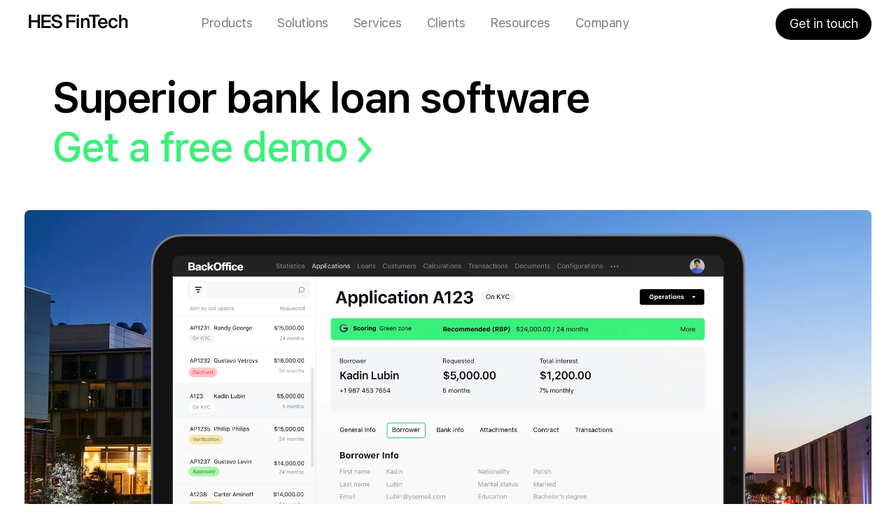

--- FILE ---
content_type: text/html; charset=UTF-8
request_url: https://hesfintech.com/bank-loan-management-software/
body_size: 16629
content:
<!DOCTYPE html>
<html lang="en-US" class="no-js" style="margin-top: 0!important;">

<head>
    <meta charset="UTF-8">
    <meta name="viewport" content="width=device-width, initial-scale=1, maximum-scale=1, minimum-scale=1, user-scalable=no">
    <meta name="saashub-verification" content="wsm2ls4jq7tt" />
    <link rel="profile" href="https://gmpg.org/xfn/11">
    <base href="/"/>
    <link rel="icon" type="image/png" href="https://hesfintech.com/wp-content/themes/hesfintech_eng/img/favicons/_favicon.ico">
    <link rel="icon" type="image/svg" sizes="16x16"
          href="https://hesfintech.com/wp-content/themes/hesfintech_eng/img/favicons/fav16.png"/>
    <link rel="icon" type="image/svg" sizes="32x32"
          href="https://hesfintech.com/wp-content/themes/hesfintech_eng/img/favicons/fav64.jpg"/>
    <link rel="apple-touch-icon" href="https://hesfintech.com/wp-content/themes/hesfintech_eng/img/favicons/fav180.jpg"/>
    <link rel="mask-icon" href="https://hesfintech.com/wp-content/themes/hesfintech_eng/img/favicons/fav180.jpg" color="black"/>

    
    
    
    <meta name='robots' content='index, follow, max-image-preview:large, max-snippet:-1, max-video-preview:-1' />

	<!-- This site is optimized with the Yoast SEO plugin v26.6 - https://yoast.com/wordpress/plugins/seo/ -->
	<title>Bank Loan Management Software | Banking Lending System | HES FinTech</title>
	<meta name="description" content="HES FinTech offers bank loan management software for traditional and alternative service providers. Choose among 20+ modules and create your perfect system." />
	<link rel="canonical" href="https://hesfintech.com/bank-loan-management-software/" />
	<meta property="og:locale" content="en_US" />
	<meta property="og:type" content="article" />
	<meta property="og:title" content="Bank Loan Management Software | Banking Lending System | HES FinTech" />
	<meta property="og:description" content="HES FinTech offers bank loan management software for traditional and alternative service providers. Choose among 20+ modules and create your perfect system." />
	<meta property="og:url" content="https://hesfintech.com/bank-loan-management-software/" />
	<meta property="og:site_name" content="HES FinTech" />
	<meta property="article:publisher" content="https://www.facebook.com/hesfintech/" />
	<meta property="article:modified_time" content="2026-01-23T11:42:07+00:00" />
	<meta property="og:image" content="https://hesfintech.com/wp-content/uploads/2024/06/Bank-Loan-Software.jpg" />
	<meta property="og:image:width" content="2400" />
	<meta property="og:image:height" content="1254" />
	<meta property="og:image:type" content="image/jpeg" />
	<meta name="twitter:card" content="summary_large_image" />
	<meta name="twitter:image" content="https://hesfintech.com/wp-content/uploads/2024/06/Bank-Loan-Software.jpg" />
	<meta name="twitter:label1" content="Est. reading time" />
	<meta name="twitter:data1" content="5 minutes" />
	<script type="application/ld+json" class="yoast-schema-graph">{"@context":"https://schema.org","@graph":[{"@type":"WebPage","@id":"https://hesfintech.com/bank-loan-management-software/","url":"https://hesfintech.com/bank-loan-management-software/","name":"Bank Loan Management Software | Banking Lending System | HES FinTech","isPartOf":{"@id":"https://hesfintech.com/#website"},"primaryImageOfPage":{"@id":"https://hesfintech.com/bank-loan-management-software/#primaryimage"},"image":{"@id":"https://hesfintech.com/bank-loan-management-software/#primaryimage"},"thumbnailUrl":"https://hesfintech.com/wp-content/uploads/2024/05/logo-loan-box.svg","datePublished":"2020-05-29T13:08:59+00:00","dateModified":"2026-01-23T11:42:07+00:00","description":"HES FinTech offers bank loan management software for traditional and alternative service providers. Choose among 20+ modules and create your perfect system.","breadcrumb":{"@id":"https://hesfintech.com/bank-loan-management-software/#breadcrumb"},"inLanguage":"en-US","potentialAction":[{"@type":"ReadAction","target":["https://hesfintech.com/bank-loan-management-software/"]}]},{"@type":"ImageObject","inLanguage":"en-US","@id":"https://hesfintech.com/bank-loan-management-software/#primaryimage","url":"https://hesfintech.com/wp-content/uploads/2024/05/logo-loan-box.svg","contentUrl":"https://hesfintech.com/wp-content/uploads/2024/05/logo-loan-box.svg","width":201,"height":25},{"@type":"BreadcrumbList","@id":"https://hesfintech.com/bank-loan-management-software/#breadcrumb","itemListElement":[{"@type":"ListItem","position":1,"name":"Home","item":"https://hesfintech.com/"},{"@type":"ListItem","position":2,"name":"Bank Loan Software"}]},{"@type":"WebSite","@id":"https://hesfintech.com/#website","url":"https://hesfintech.com/","name":"HES FinTech","description":"Online Lending Software and Loan Automation Systems","publisher":{"@id":"https://hesfintech.com/#organization"},"potentialAction":[{"@type":"SearchAction","target":{"@type":"EntryPoint","urlTemplate":"https://hesfintech.com/?s={search_term_string}"},"query-input":{"@type":"PropertyValueSpecification","valueRequired":true,"valueName":"search_term_string"}}],"inLanguage":"en-US"},{"@type":"Organization","@id":"https://hesfintech.com/#organization","name":"HES FinTech","url":"https://hesfintech.com/","logo":{"@type":"ImageObject","inLanguage":"en-US","@id":"https://hesfintech.com/#/schema/logo/image/","url":"https://hesfintech.com/wp-content/uploads/2023/05/hes-logo.png","contentUrl":"https://hesfintech.com/wp-content/uploads/2023/05/hes-logo.png","width":720,"height":720,"caption":"HES FinTech"},"image":{"@id":"https://hesfintech.com/#/schema/logo/image/"},"sameAs":["https://www.facebook.com/hesfintech/","https://x.com/hesfintech","https://www.linkedin.com/company/hes-fintech/","https://www.youtube.com/@hesfintech2765","https://clutch.co/profile/hes-fintech","https://maps.app.goo.gl/e99GZZD4A7sb1Us48"]}]}</script>
	<!-- / Yoast SEO plugin. -->


<link rel="alternate" title="oEmbed (JSON)" type="application/json+oembed" href="https://hesfintech.com/wp-json/oembed/1.0/embed?url=https%3A%2F%2Fhesfintech.com%2Fbank-loan-management-software%2F" />
<link rel="alternate" title="oEmbed (XML)" type="text/xml+oembed" href="https://hesfintech.com/wp-json/oembed/1.0/embed?url=https%3A%2F%2Fhesfintech.com%2Fbank-loan-management-software%2F&#038;format=xml" />
<style id='wp-img-auto-sizes-contain-inline-css' type='text/css'>
img:is([sizes=auto i],[sizes^="auto," i]){contain-intrinsic-size:3000px 1500px}
/*# sourceURL=wp-img-auto-sizes-contain-inline-css */
</style>
<style id='classic-theme-styles-inline-css' type='text/css'>
/*! This file is auto-generated */
.wp-block-button__link{color:#fff;background-color:#32373c;border-radius:9999px;box-shadow:none;text-decoration:none;padding:calc(.667em + 2px) calc(1.333em + 2px);font-size:1.125em}.wp-block-file__button{background:#32373c;color:#fff;text-decoration:none}
/*# sourceURL=/wp-includes/css/classic-themes.min.css */
</style>
<link rel='stylesheet' id='kk-star-ratings-css' href='https://hesfintech.com/wp-content/plugins/kk-star-ratings/src/core/public/css/kk-star-ratings.min.css?ver=5.4.10.3'  media='all' />
<link rel='stylesheet' id='crp-public-css' href='https://hesfintech.com/wp-content/plugins/custom-related-posts/dist/public.css?ver=1.8.0'  media='all' />
<link rel='stylesheet' id='base-fonts-css' href='https://hesfintech.com/wp-content/themes/hesfintech_eng/fonts/base-fonts.css'  media='all' />
<link rel='stylesheet' id='critical-css-css' href='https://hesfintech.com/wp-content/themes/hesfintech_eng/dist/css/criticalCss.05b67270be93f053cb87.css'  media='all' />
<link rel='stylesheet' id='styles-css' href='https://hesfintech.com/wp-content/themes/hesfintech_eng/dist/css/styles.368e2a1f4e019c916bc5.css'  media='all' />
<link rel='stylesheet' id='other-fonts-css' href='https://hesfintech.com/wp-content/themes/hesfintech_eng/fonts/other-fonts.css'  media='all' />
<link rel='preload' as='style' href='https://hesfintech.com/wp-content/themes/hesfintech_eng/dist/css/additionalStyles.c93995180fb827a95616.css' onload="this.onload=null;this.rel='stylesheet'"><noscript><link rel='stylesheet' href='https://hesfintech.com/wp-content/themes/hesfintech_eng/dist/css/additionalStyles.c93995180fb827a95616.css'></noscript><link rel='stylesheet' id='quiz-css' href='https://hesfintech.com/wp-content/themes/hesfintech_eng/dist/css/quiz.2c3d8d2ae2e9dae3540d.css'  media='all' />
<script  src="https://hesfintech.com/wp-includes/js/jquery/jquery.min.js?ver=3.7.1" id="jquery-js" defer="defer" data-wp-strategy="defer"></script>
<script  src="https://hesfintech.com/wp-content/themes/hesfintech_eng/dist/js/criticalJs.6f2bc042d2b12165e3b8.js?ver=1.0.0" id="critical-js-js"></script>
<script type="text/javascript" id="global-js-extra">
/* <![CDATA[ */
var HES_CONFIG = {"turnstileSiteKey":"0x4AAAAAACA608sJmDrxkwFK","turnstileEnabled":"","quizOnExitModalEnabled":""};
//# sourceURL=global-js-extra
/* ]]> */
</script>
<script  src="https://hesfintech.com/wp-content/themes/hesfintech_eng/dist/js/global.a3713868875cd0a5390f.js?ver=1.0.0" id="global-js" defer="defer" data-wp-strategy="defer"></script>
<script  src="https://hesfintech.com/wp-content/themes/hesfintech_eng/dist/js/quiz.7b6bc2e768a6411c9a0a.js" id="quiz-js" defer="defer" data-wp-strategy="defer"></script>
<link rel="https://api.w.org/" href="https://hesfintech.com/wp-json/" /><link rel="alternate" title="JSON" type="application/json" href="https://hesfintech.com/wp-json/wp/v2/pages/1427" /><meta name="generator" content="WordPress 6.9" />
<link rel='shortlink' href='https://hesfintech.com/?p=1427' />
<meta name="generator" content="performance-lab 4.0.0; plugins: ">
	<script type="application/ld+json">
    {
      "@context": "https://schema.org",
      "@type": "SoftwareApplication",
      "name": "HES LoanBox",
      "applicationCategory": "FinanceApplication",
      "aggregateRating": {
        "@type": "AggregateRating",
        "ratingValue": "4.9",
        "ratingCount": "21"
      }
    }
    </script>
<script type="application/ld+json">
{
  "@context": "https://schema.org",
  "@graph": [
    {
      "@type": "WebPage",
      "@id": "https://hesfintech.com/bank-loan-management-software/",
      "about": [{"@type": "Thing", "name": "Software" , "sameAs": "https://en.wikipedia.org/wiki/Software"}, {"@type": "Thing", "name": "bank" , "sameAs": "https://en.wikipedia.org/wiki/Bank"}, {"@type": "Thing", "name": "management" , "sameAs": "https://en.wikipedia.org/wiki/Management"}, {"@type": "Thing", "name": "Loan" , "sameAs": "https://en.wikipedia.org/wiki/Loan"}, {"@type": "Thing", "name": "bank lending" }], "mentions" : [{"@type": "Thing", "name": "portal" , "sameAs": "https://en.wikipedia.org/wiki/Web_portal"}, {"@type": "Thing", "name": "platform" , "sameAs": "https://en.wikipedia.org/wiki/Computing_platform"}, {"@type": "Thing", "name": "Automate" , "sameAs": "https://en.wikipedia.org/wiki/Automation"}
      ]
    }
  ]
}
</script><link rel="llms-sitemap" href="https://hesfintech.com/llms.txt" />
<style type="text/css">.crp-list {padding: 0 16px 0 0px!important;}
.post__content a, .press-kit__content a {text-decoration: none;}
.crp-list-item-title {padding: 0 0 0 24px;}

@media (max-width: 550px)
{
  .crp-list-item.crp-list-item-has-image 
  {
  display: block;
  }
  .crp-list-item-title 
  {
    padding: 0 20px 20px 0;
  }
}
}</style><link rel="icon" href="https://hesfintech.com/wp-content/uploads/2023/01/fav32.png" sizes="32x32" />
<link rel="icon" href="https://hesfintech.com/wp-content/uploads/2023/01/fav32.png" sizes="192x192" />
<link rel="apple-touch-icon" href="https://hesfintech.com/wp-content/uploads/2023/01/fav32.png" />
<meta name="msapplication-TileImage" content="https://hesfintech.com/wp-content/uploads/2023/01/fav32.png" />

    <!-- Google Tag Manager -->
    <script>
        window.dataLayer = window.dataLayer || [];
        window.addEventListener('load', function () {
            (function (w, d, s, l, i) {
                w[l] = w[l] || [];
                w[l].push({'gtm.start': new Date().getTime(), event: 'gtm.js'});
                var f = d.getElementsByTagName(s)[0],
                    j = d.createElement(s),
                    dl = l != 'dataLayer' ? '&l=' + l : '';
                j.async = true;
                j.src = 'https://www.googletagmanager.com/gtm.js?id=' + i + dl;
                f.parentNode.insertBefore(j, f);
            })(window, document, 'script', 'dataLayer', 'GTM-KTCZVB4');
        });
    </script>
    <!-- End Google Tag Manager -->
<style id='global-styles-inline-css' type='text/css'>
:root{--wp--preset--aspect-ratio--square: 1;--wp--preset--aspect-ratio--4-3: 4/3;--wp--preset--aspect-ratio--3-4: 3/4;--wp--preset--aspect-ratio--3-2: 3/2;--wp--preset--aspect-ratio--2-3: 2/3;--wp--preset--aspect-ratio--16-9: 16/9;--wp--preset--aspect-ratio--9-16: 9/16;--wp--preset--color--black: #000000;--wp--preset--color--cyan-bluish-gray: #abb8c3;--wp--preset--color--white: #ffffff;--wp--preset--color--pale-pink: #f78da7;--wp--preset--color--vivid-red: #cf2e2e;--wp--preset--color--luminous-vivid-orange: #ff6900;--wp--preset--color--luminous-vivid-amber: #fcb900;--wp--preset--color--light-green-cyan: #7bdcb5;--wp--preset--color--vivid-green-cyan: #00d084;--wp--preset--color--pale-cyan-blue: #8ed1fc;--wp--preset--color--vivid-cyan-blue: #0693e3;--wp--preset--color--vivid-purple: #9b51e0;--wp--preset--gradient--vivid-cyan-blue-to-vivid-purple: linear-gradient(135deg,rgb(6,147,227) 0%,rgb(155,81,224) 100%);--wp--preset--gradient--light-green-cyan-to-vivid-green-cyan: linear-gradient(135deg,rgb(122,220,180) 0%,rgb(0,208,130) 100%);--wp--preset--gradient--luminous-vivid-amber-to-luminous-vivid-orange: linear-gradient(135deg,rgb(252,185,0) 0%,rgb(255,105,0) 100%);--wp--preset--gradient--luminous-vivid-orange-to-vivid-red: linear-gradient(135deg,rgb(255,105,0) 0%,rgb(207,46,46) 100%);--wp--preset--gradient--very-light-gray-to-cyan-bluish-gray: linear-gradient(135deg,rgb(238,238,238) 0%,rgb(169,184,195) 100%);--wp--preset--gradient--cool-to-warm-spectrum: linear-gradient(135deg,rgb(74,234,220) 0%,rgb(151,120,209) 20%,rgb(207,42,186) 40%,rgb(238,44,130) 60%,rgb(251,105,98) 80%,rgb(254,248,76) 100%);--wp--preset--gradient--blush-light-purple: linear-gradient(135deg,rgb(255,206,236) 0%,rgb(152,150,240) 100%);--wp--preset--gradient--blush-bordeaux: linear-gradient(135deg,rgb(254,205,165) 0%,rgb(254,45,45) 50%,rgb(107,0,62) 100%);--wp--preset--gradient--luminous-dusk: linear-gradient(135deg,rgb(255,203,112) 0%,rgb(199,81,192) 50%,rgb(65,88,208) 100%);--wp--preset--gradient--pale-ocean: linear-gradient(135deg,rgb(255,245,203) 0%,rgb(182,227,212) 50%,rgb(51,167,181) 100%);--wp--preset--gradient--electric-grass: linear-gradient(135deg,rgb(202,248,128) 0%,rgb(113,206,126) 100%);--wp--preset--gradient--midnight: linear-gradient(135deg,rgb(2,3,129) 0%,rgb(40,116,252) 100%);--wp--preset--font-size--small: 13px;--wp--preset--font-size--medium: 20px;--wp--preset--font-size--large: 36px;--wp--preset--font-size--x-large: 42px;--wp--preset--spacing--20: 0.44rem;--wp--preset--spacing--30: 0.67rem;--wp--preset--spacing--40: 1rem;--wp--preset--spacing--50: 1.5rem;--wp--preset--spacing--60: 2.25rem;--wp--preset--spacing--70: 3.38rem;--wp--preset--spacing--80: 5.06rem;--wp--preset--shadow--natural: 6px 6px 9px rgba(0, 0, 0, 0.2);--wp--preset--shadow--deep: 12px 12px 50px rgba(0, 0, 0, 0.4);--wp--preset--shadow--sharp: 6px 6px 0px rgba(0, 0, 0, 0.2);--wp--preset--shadow--outlined: 6px 6px 0px -3px rgb(255, 255, 255), 6px 6px rgb(0, 0, 0);--wp--preset--shadow--crisp: 6px 6px 0px rgb(0, 0, 0);}:where(.is-layout-flex){gap: 0.5em;}:where(.is-layout-grid){gap: 0.5em;}body .is-layout-flex{display: flex;}.is-layout-flex{flex-wrap: wrap;align-items: center;}.is-layout-flex > :is(*, div){margin: 0;}body .is-layout-grid{display: grid;}.is-layout-grid > :is(*, div){margin: 0;}:where(.wp-block-columns.is-layout-flex){gap: 2em;}:where(.wp-block-columns.is-layout-grid){gap: 2em;}:where(.wp-block-post-template.is-layout-flex){gap: 1.25em;}:where(.wp-block-post-template.is-layout-grid){gap: 1.25em;}.has-black-color{color: var(--wp--preset--color--black) !important;}.has-cyan-bluish-gray-color{color: var(--wp--preset--color--cyan-bluish-gray) !important;}.has-white-color{color: var(--wp--preset--color--white) !important;}.has-pale-pink-color{color: var(--wp--preset--color--pale-pink) !important;}.has-vivid-red-color{color: var(--wp--preset--color--vivid-red) !important;}.has-luminous-vivid-orange-color{color: var(--wp--preset--color--luminous-vivid-orange) !important;}.has-luminous-vivid-amber-color{color: var(--wp--preset--color--luminous-vivid-amber) !important;}.has-light-green-cyan-color{color: var(--wp--preset--color--light-green-cyan) !important;}.has-vivid-green-cyan-color{color: var(--wp--preset--color--vivid-green-cyan) !important;}.has-pale-cyan-blue-color{color: var(--wp--preset--color--pale-cyan-blue) !important;}.has-vivid-cyan-blue-color{color: var(--wp--preset--color--vivid-cyan-blue) !important;}.has-vivid-purple-color{color: var(--wp--preset--color--vivid-purple) !important;}.has-black-background-color{background-color: var(--wp--preset--color--black) !important;}.has-cyan-bluish-gray-background-color{background-color: var(--wp--preset--color--cyan-bluish-gray) !important;}.has-white-background-color{background-color: var(--wp--preset--color--white) !important;}.has-pale-pink-background-color{background-color: var(--wp--preset--color--pale-pink) !important;}.has-vivid-red-background-color{background-color: var(--wp--preset--color--vivid-red) !important;}.has-luminous-vivid-orange-background-color{background-color: var(--wp--preset--color--luminous-vivid-orange) !important;}.has-luminous-vivid-amber-background-color{background-color: var(--wp--preset--color--luminous-vivid-amber) !important;}.has-light-green-cyan-background-color{background-color: var(--wp--preset--color--light-green-cyan) !important;}.has-vivid-green-cyan-background-color{background-color: var(--wp--preset--color--vivid-green-cyan) !important;}.has-pale-cyan-blue-background-color{background-color: var(--wp--preset--color--pale-cyan-blue) !important;}.has-vivid-cyan-blue-background-color{background-color: var(--wp--preset--color--vivid-cyan-blue) !important;}.has-vivid-purple-background-color{background-color: var(--wp--preset--color--vivid-purple) !important;}.has-black-border-color{border-color: var(--wp--preset--color--black) !important;}.has-cyan-bluish-gray-border-color{border-color: var(--wp--preset--color--cyan-bluish-gray) !important;}.has-white-border-color{border-color: var(--wp--preset--color--white) !important;}.has-pale-pink-border-color{border-color: var(--wp--preset--color--pale-pink) !important;}.has-vivid-red-border-color{border-color: var(--wp--preset--color--vivid-red) !important;}.has-luminous-vivid-orange-border-color{border-color: var(--wp--preset--color--luminous-vivid-orange) !important;}.has-luminous-vivid-amber-border-color{border-color: var(--wp--preset--color--luminous-vivid-amber) !important;}.has-light-green-cyan-border-color{border-color: var(--wp--preset--color--light-green-cyan) !important;}.has-vivid-green-cyan-border-color{border-color: var(--wp--preset--color--vivid-green-cyan) !important;}.has-pale-cyan-blue-border-color{border-color: var(--wp--preset--color--pale-cyan-blue) !important;}.has-vivid-cyan-blue-border-color{border-color: var(--wp--preset--color--vivid-cyan-blue) !important;}.has-vivid-purple-border-color{border-color: var(--wp--preset--color--vivid-purple) !important;}.has-vivid-cyan-blue-to-vivid-purple-gradient-background{background: var(--wp--preset--gradient--vivid-cyan-blue-to-vivid-purple) !important;}.has-light-green-cyan-to-vivid-green-cyan-gradient-background{background: var(--wp--preset--gradient--light-green-cyan-to-vivid-green-cyan) !important;}.has-luminous-vivid-amber-to-luminous-vivid-orange-gradient-background{background: var(--wp--preset--gradient--luminous-vivid-amber-to-luminous-vivid-orange) !important;}.has-luminous-vivid-orange-to-vivid-red-gradient-background{background: var(--wp--preset--gradient--luminous-vivid-orange-to-vivid-red) !important;}.has-very-light-gray-to-cyan-bluish-gray-gradient-background{background: var(--wp--preset--gradient--very-light-gray-to-cyan-bluish-gray) !important;}.has-cool-to-warm-spectrum-gradient-background{background: var(--wp--preset--gradient--cool-to-warm-spectrum) !important;}.has-blush-light-purple-gradient-background{background: var(--wp--preset--gradient--blush-light-purple) !important;}.has-blush-bordeaux-gradient-background{background: var(--wp--preset--gradient--blush-bordeaux) !important;}.has-luminous-dusk-gradient-background{background: var(--wp--preset--gradient--luminous-dusk) !important;}.has-pale-ocean-gradient-background{background: var(--wp--preset--gradient--pale-ocean) !important;}.has-electric-grass-gradient-background{background: var(--wp--preset--gradient--electric-grass) !important;}.has-midnight-gradient-background{background: var(--wp--preset--gradient--midnight) !important;}.has-small-font-size{font-size: var(--wp--preset--font-size--small) !important;}.has-medium-font-size{font-size: var(--wp--preset--font-size--medium) !important;}.has-large-font-size{font-size: var(--wp--preset--font-size--large) !important;}.has-x-large-font-size{font-size: var(--wp--preset--font-size--x-large) !important;}
/*# sourceURL=global-styles-inline-css */
</style>
</head>

<script>
    try {
        localStorage.setItem('bannerClosed', 'true');
    } catch (e) {}
</script>

<body class="">


<!-- Google Tag Manager (noscript) -->
<noscript>
    <iframe src="https://www.googletagmanager.com/ns.html?id=GTM-KTCZVB4"
            height="0" width="0" style="display:none;visibility:hidden"></iframe>
</noscript>
<!-- End Google Tag Manager (noscript) -->

<div class="container js-app-container">
            <div class="overlay-blur" id="overlay-blur"></div>
        <header class="white top-navigation nav-down nav-default">
            <div class="header-banner hidden-banner">
<!--                <div class="wrapper desktop-layout">-->
<!--                    <div></div>-->
<!--                    <div class="divider"></div>-->
<!--                    <div></div>-->
<!--                    <div class="divider"></div>-->
<!--                    <div></div>-->
<!--                    <a href=""-->
<!--                       target="_blank" class="banner-link" ></a>-->
<!--                </div>-->
<!--                <img class="js-close-header-banner"-->
<!--                     alt="close banner" loading="lazy"-->
<!--                     src="--><!----><!--">-->
            </div>

            <div class="wrapper">
                <div class="navigation">
                    <a href="/" class="logo">
                        <img src="https://hesfintech.com/wp-content/themes/hesfintech_eng/img/hes-logo-2.svg"
                             id="header-logo" alt="logo" height="21"  width="154" loading="lazy" decoding="async">
                    </a>
                    <nav>
                        <ul class="topmenu white">
                            <li class="toggle-dropdown">
                                <a href="javascript:;" class="dropdown-link">
                                    <span>Products</span>
                                </a>
                                <div class="submenu submenu-products">
                                    <div class="submenu-content submenu-content-products">
                                        <div class="submenu-column text-column">
                                            <div class="black">Products</div>
                                            <div><a href="/platform/">Overview</a></div>
                                            <div><a href="/loan-management-software/">Loan management</a></div>
                                            <div><a href="/platform/digital-onboarding/">Digital onboarding</a></div>
                                            <div><a href="/loan-origination-software/">Loan origination</a></div>
                                            <div><a href="/credit-decisioning/">Credit decisioning</a></div>
                                            <div><a href="/loan-servicing-software/">Loan servicing</a></div>
                                            <div><a href="/debt-collection-platform/">Debt collection</a></div>
                                        </div>

                                        <div class="submenu-column submenu-border text-column">
                                            <div class="black">Features</div>
                                            <div><a href="/platform/features/">Overview</a></div>
                                            <div><a href="/platform/features/task-management/">Task management</a></div>
                                            <div><a href="/platform/features/configurable-loans/">Configurable products</a></div>
                                            <div><a href="/platform/features/custom-workflows/">Custom workflows</a></div>
                                            <div><a href="/platform/features/transaction-automation/">Automated transactions</a></div>
                                            <div><a href="/platform/integrations/">Integrations</a></div>
                                        </div>

                                        <div class="submenu-border">
                                            <a class="link-block-flex" href="/platform/">
                                                <div>
                                                    <img class="icon" loading="lazy" decoding="async"
                                                         src="https://hesfintech.com/wp-content/themes/hesfintech_eng/img/loan-box-icon.png"
                                                         alt="">
                                                </div>
                                                <div>
                                                    <span class="title-wrapper">
                                                        <img class="title title-loan-box" id="title-loan-box-icon"
                                                             loading="lazy" decoding="async"
                                                             src="https://hesfintech.com/wp-content/themes/hesfintech_eng/img/loan-box-title.svg"
                                                             alt="">
                                                    </span>
                                                    <div class="text">All-in-one lending software</div>
                                                </div>
                                            </a>

                                            <a class="link-block-flex" href="https://ginimachine.com/"
                                               target="_blank">
                                                <div>
                                                    <img class="icon" loading="lazy" decoding="async"
                                                         src="https://hesfintech.com/wp-content/themes/hesfintech_eng/img/gini-icon-x2.png"
                                                         alt="">
                                                </div>
                                                <div>
                                                        <span class="title-wrapper-gini">
                                                            <img class="title title-gini" loading="lazy" decoding="async" id="gini-title-icon"
                                                                 src="https://hesfintech.com/wp-content/themes/hesfintech_eng/img/gini-title.svg"
                                                                 alt="">
                                                        </span>
                                                    <div class="text">AI decision-making platform</div>
                                                </div>
                                            </a>

                                            <a class="link-block-flex" href="/debt-collection-software/">
                                                <div>
                                                    <img class="icon" loading="lazy" decoding="async"
                                                         src="https://hesfintech.com/wp-content/themes/hesfintech_eng/img/hes-collection-agent-icon.png"
                                                         alt="">
                                                </div>
                                                <div>
                                                    <span class="title-wrapper title-wrapper-collection-agent">
                                                        <img class="title title-collection-agent" id="title-collection-agent-icon"
                                                             loading="lazy" decoding="async"
                                                             src="https://hesfintech.com/wp-content/themes/hesfintech_eng/img/hes-collection-agent-title.svg"
                                                             alt="">
                                                    </span>
                                                    <div class="text">AI debt collection tool</div>
                                                </div>
                                            </a>
                                        </div>
                                    </div>
                                </div>
                            </li>

                            <li class="toggle-dropdown">
                                <a href="javascript:;" class="dropdown-link">
                                    <span>Solutions</span>
                                </a>
                                <div class="submenu submenu-solutions">
                                    <div class="submenu-content submenu-content-solutions">
                                        <div class="submenu-column submenu-column-first">
                                            <div class="black">For individuals</div>
                                            <div><a href="/consumer-lending-software/">Consumer lending</a></div>
                                            <div><a href="/auto-loan-software/">Auto finance</a></div>
                                            <div><a href="/buy-now-pay-later-software/">BNPL</a></div>
                                            <div><a href="/payday-loan-software/">PayDay loan</a></div>
                                            <div><a href="/microfinance-software/">Microfinance</a></div>
                                            <div><a href="/islamic-finance-software/">Islamic finance</a></div>
                                            <div><a href="/peer-to-peer-loan-software/">P2P lending</a></div>
                                            <div><a href="/student-loan-software/">Student loans</a></div>
                                            <div><a href="/healthcare-finance-software/">Healthcare finance</a></div>
                                        </div>
                                        <div class="submenu-column submenu-column-second">
                                            <div class="black">For business</div>
                                            <div><a href="/commercial-lending-software/">Commercial lending</a></div>
                                            <div><a href="/sme-lending-software/">SME lending</a></div>
                                            <div><a href="/bank-loan-management-software/">Bank lending</a></div>
                                            <div><a href="/merchant-cash-advance-software/">Merchant Cash Advance</a></div>
                                            <div><a href="/trade-finance-software/">Trade finance</a></div>
                                            <div><a href="/factoring-software/">Factoring</a></div>
                                            <div><a href="/lease-management-software/">Leasing</a></div>
                                            <div><a href="/working-capital-loan-software/">Working Capital Finance</a></div>
                                            <div><a href="/green-finance-software/">Green finance</a></div>
                                        </div>
                                        <div class="submenu-column submenu-border">
                                            <div class="black">By region</div>
                                            <div><a href="/lending-software-uk/">United Kingdom</a></div>
                                            <div><a href="/lending-software-saudi-arabia/">Saudi Arabia</a></div>
                                            <div><a href="/lending-software-australia/">Australia</a></div>
                                            <div><a href="/lending-software-canada/">Canada</a></div>
                                            <div><a href="/lending-software-philippines/">Philippines</a></div>
                                        </div>
                                    </div>
                                </div>
                            </li>

                            <li class="toggle-dropdown">
                                <a href="javascript:;" class="dropdown-link">Services</a>
                                <div class="submenu submenu-services">
                                    <div class="submenu-content">
                                        <div class="submenu-column">
                                            <div><a href="/digital-transformation-consulting/">
                                                    Digital transformation consulting</a></div>
                                            <div><a href="/lending-software-development/">Lending software
                                                    development</a></div>
                                        </div>
                                    </div>
                                </div>
                            </li>

                            <li class="toggle-dropdown">
                                <a href="/clients/">Clients</a>
                            </li>

                            <li class="toggle-dropdown">
                                <a href="javascript:;" class="dropdown-link">
                                    Resources
                                </a>
                                <div class="submenu submenu-sources">
                                    <div class="submenu-content">
                                        <div class="submenu-column">
                                            <div><a href="/lms-development-estimator/">Estimator</a></div>
                                            <div><a href="/security/">Security</a></div>
                                            <div><a href="/blog/">Blog</a></div>
                                        </div>
                                    </div>
                                </div>
                            </li>

                            <li class="toggle-dropdown">
                                <a href="javascript:;" class="dropdown-link">
                                    Company
                                </a>
                                <div class="submenu submenu-company">
                                    <div class="submenu-content">
                                        <div class="submenu-column">
                                            <div><a href="/partnership/">Partnerships</a></div>
                                            <div><a href="/about-hes/">About HES</a></div>
                                            <div><a href="/contacts/">Contacts</a></div>
                                        </div>
                                    </div>
                                </div>
                            </li>
                        </ul>
                    </nav>
                </div>
                <div class="header-actions">
                    <a class="header-link"
                       href="#" data-target="#request-demo-modal" data-toggle="modal">
                        Get in touch
                    </a>
                    <img class="burger burger-open" id="burger-open" loading="lazy" decoding="async"
                         src="https://hesfintech.com/wp-content/themes/hesfintech_eng/img/burger-black.png"
                         alt="menu">
                    <img class="burger burger-close hidden" id="burger-close" loading="lazy" decoding="async"
                         src="https://hesfintech.com/wp-content/themes/hesfintech_eng/img/cross-black-close-sm.svg"
                         alt="cross">
                </div>
            </div>
        </header>

        <div class="mobile-menu hidden">
            <div class="mobile-menu__main">
                <div class="wrapper">
                    <div class="accordion">
                        <div class="mobile-menu__item">
                            <div class="mobile-menu__head accordion-head">
                                <div>Products</div>
                                <div class="mobile-menu__arr">
                                    <img src="https://hesfintech.com/wp-content/themes/hesfintech_eng/img/arr-gray-bottom.svg" loading="lazy" decoding="async" alt="">
                                </div>
                            </div>

                            <div class="accordion-content hidden">
                                <div class="icon-products">
                                    <a class="link-block-flex" href="/platform/">
                                        <div><img class="icon" loading="lazy" decoding="async"
                                                  src="https://hesfintech.com/wp-content/themes/hesfintech_eng/img/loan-box-icon.png"
                                                  alt=""></div>
                                        <div><img class="title title-loan-box" loading="lazy"
                                                  src="https://hesfintech.com/wp-content/themes/hesfintech_eng/img/loan-box-title.svg"
                                                  alt="">
                                            <div class="text">All-in-one lending software</div>
                                        </div>
                                    </a>
                                    <a class="link-block-flex gini-link" href="https://ginimachine.com/" target="_blank">
                                        <div>
                                            <img class="icon" loading="lazy" decoding="async"
                                                 src="https://hesfintech.com/wp-content/themes/hesfintech_eng/img/gini-icon.png"
                                                 alt="">
                                        </div>
                                        <div>
                                            <img class="title title-gini" loading="lazy" decoding="async"
                                                 src="https://hesfintech.com/wp-content/themes/hesfintech_eng/img/gini-logo.png"
                                                 alt="">
                                            <div class="text">AI decision-making platform</div>
                                        </div>
                                    </a>

                                    <a class="link-block-flex" href="/debt-collection-software/">
                                        <div>
                                            <img class="icon" loading="lazy" decoding="async"
                                                 src="https://hesfintech.com/wp-content/themes/hesfintech_eng/img/hes-collection-agent-icon.png"
                                                 alt="">
                                        </div>
                                        <div>
                                            <img class="title title-collection-agent" loading="lazy" decoding="async"
                                                 src="https://hesfintech.com/wp-content/themes/hesfintech_eng/img/hes-collection-agent-title.svg"
                                                 alt="">
                                            <div class="text">AI debt collection tool</div>
                                        </div>
                                    </a>
                                </div>

                                <div class="mobile-menu__content">
                                    <div class="mobile-menu__links">
                                        <span class="group-title">HES LoanBox</span>
                                        <a href="/platform/">Overview</a>
                                        <a href="/loan-management-software/">Loan management</a>
                                        <a href="/platform/digital-onboarding/">Digital onboarding</a>
                                        <a href="/loan-origination-software/">Loan origination</a>
                                        <a href="/credit-decisioning/">Credit decisioning</a>
                                        <a href="/loan-servicing-software/">Loan servicing</a>
                                        <a href="/debt-collection-platform/">Debt collection</a>
                                    </div>
                                    <div class="mobile-menu__links">
                                        <span class="group-title">Features</span>
                                        <a href="/platform/features/">Overview</a>
                                        <a href="/platform/features/task-management/">Task management</a>
                                        <a href="/platform/features/configurable-loans/">Configurable products</a>
                                        <a href="/platform/features/custom-workflows/">Custom workflows</a>
                                        <a href="/platform/features/transaction-automation/">Automated transactions</a>
                                        <a href="/platform/integrations/">Integrations</a>
                                    </div>
                                </div>
                            </div>
                        </div>

                        <div class="mobile-menu__item">
                            <div class="mobile-menu__head accordion-head">
                                <div><span>Solutions</span></div>
                                <div class="mobile-menu__arr scrolling-header-menu">
                                    <img  loading="lazy" decoding="async" src="https://hesfintech.com/wp-content/themes/hesfintech_eng/img/arr-gray-bottom.svg" alt="">
                                </div>
                            </div>
                            <div class="mobile-menu__content accordion-content hidden">
                                <div class="mobile-menu__links">
                                    <span class="group-title">For individuals</span>
                                    <a href="/consumer-lending-software/">Consumer lending</a>
                                    <a href="/auto-loan-software/">Auto finance</a>
                                    <a href="/buy-now-pay-later-software/">BNPL</a>
                                    <a href="/payday-loan-software/">PayDay loan</a>
                                    <a href="/microfinance-software/">Microfinance</a>
                                    <a href="/islamic-finance-software/">Islamic finance</a>
                                    <a href="/peer-to-peer-loan-software/">P2P lending</a>
                                    <a href="/student-loan-software/">Student loans</a>
                                    <a href="/healthcare-finance-software/">Healthcare finance</a>
                                </div>
                                <div class="mobile-menu__links">
                                    <span class="group-title">For business</span>
                                    <a href="/commercial-lending-software/">Commercial lending</a>
                                    <a href="/sme-lending-software/">SME lending</a>
                                    <a href="/bank-loan-management-software/">Bank lending</a>
                                    <a href="/merchant-cash-advance-software/">Merchant Cash Advance</a>
                                    <a href="/trade-finance-software/">Trade finance</a>
                                    <a href="/factoring-software/">Factoring</a>
                                    <a href="/lease-management-software/">Leasing</a>
                                    <a href="/working-capital-loan-software/">Working Capital Finance</a>
                                    <a href="/green-finance-software/">Green finance</a>
                                </div>
                                <div class="mobile-menu__links">
                                    <span class="group-title">By region</span>
                                    <a href="/lending-software-uk/">United Kingdom</a>
                                    <a href="/lending-software-saudi-arabia/">Saudi Arabia</a>
                                    <a href="/lending-software-australia/">Australia</a>
                                    <a href="/lending-software-canada/">Canada</a>
                                    <a href="/lending-software-philippines/">Philippines</a>
                                </div>
                            </div>
                        </div>

                        <div class="mobile-menu__item">
                            <div class="mobile-menu__head accordion-head">
                                <div>Services</div>
                                <div class="mobile-menu__arr">
                                    <img loading="lazy" decoding="async" src="https://hesfintech.com/wp-content/themes/hesfintech_eng/img/arr-gray-bottom.svg" alt="">
                                </div>
                            </div>
                            <div class="mobile-menu__content accordion-content hidden">
                                <div class="mobile-menu__links">
                                    <a href="/digital-transformation-consulting/">Digital transformation consulting</a>
                                    <a href="/lending-software-development/">Lending software development</a>
                                </div>
                            </div>
                        </div>

                        <div class="mobile-menu__item">
                            <div class="mobile-menu__head">
                                <a href="/clients/">Clients</a>
                            </div>
                        </div>

                        <div class="mobile-menu__item">
                            <div class="mobile-menu__head accordion-head">
                                <div>Resources</div>
                                <div class="mobile-menu__arr">
                                    <img loading="lazy" decoding="async" src="https://hesfintech.com/wp-content/themes/hesfintech_eng/img/arr-gray-bottom.svg" alt="">
                                </div>
                            </div>
                            <div class="mobile-menu__content accordion-content hidden">
                                <div class="mobile-menu__links">
                                    <a href="/lms-development-estimator/">Estimator</a>
                                    <a href="/security/">Security</a>
                                    <a href="/blog/">Blog</a>
                                </div>
                            </div>
                        </div>

                        <div class="mobile-menu__item">
                            <div class="mobile-menu__head accordion-head">
                                <div>Company</div>
                                <div class="mobile-menu__arr">
                                    <img loading="lazy" decoding="async" src="https://hesfintech.com/wp-content/themes/hesfintech_eng/img/arr-gray-bottom.svg" alt="">
                                </div>
                            </div>
                            <div class="mobile-menu__content accordion-content hidden">
                                <div class="mobile-menu__links">
                                    <a href="/partnerships/">Partnerships</a>
                                    <a href="/about-hes/">About HES</a>
                                    <a href="/contacts/">Contacts</a>
                                </div>
                            </div>
                        </div>
                    </div>
                </div>
            </div>
        </div>
    <section class="heading white" style="padding-bottom: 0;">
<div class="wrapper">
<div class="content-wrapper--lg">
<h1>Superior bank loan software</h1>
<p><a class="custom-link custom-link--lg" href="#">Get a free demo</a>
</div>
<div class="heading__full-image heading__full-image--mobile">
<picture><source srcset="https://hesfintech.com/wp-content/uploads/2024/11/bank-lending-banner.webp" 
media="(min-width: 640.02px)" type="image/webp"><br />
<img src="[data-uri]"
alt="bank loan software by hes fintech" loading="eager"
fetchpriority="high" decoding="async" class="desktop">
</picture>
<picture><source srcset="https://hesfintech.com/wp-content/uploads/2025/03/bank-banner-sm.webp" 
media="(max-width: 640px)" type="image/webp"><br />
<img src="[data-uri]"
alt="bank loan software by hes fintech" loading="eager"
fetchpriority="high" decoding="async" class="mobile un-aspect-ratio" style="aspect-ratio: 375/222!important;">
</picture>
</div>
<h2 class="card text-medium center t-80 br-desktop-middle">
Automate and agile your lending process with a bank loan origination <br class="br"> software designed by HES.<br />
<span class="light-text">Adjustable platform with 20+ prebuilt modules. <br class="br"> AI scoring. Advanced customization and BPM optimization.</span><br />
</h2>
</div>
</section>
<section class="home__software t-120">
<div class="wrapper">
<div class="content-wrapper--lg">
<div class="software__item software__slider b-0">
<div class="card b-80 b-35-mobile">
<div class="text-medium">Flexibility</div>
<div class="large-title">Create products <br class="br_desktop_middle"> in just a few clicks</div>
</div>
<div class="slider__image">
<picture><source srcset="https://hesfintech.com/wp-content/uploads/2022/12/product-short-term-loan.png" 
media="(min-width: 640.02px)" type="image/png"><source srcset="https://hesfintech.com/wp-content/uploads/2023/08/product-engine-mobil-jpg.webp" 
media="(max-width: 640px)" type="image/webp"><br />
<img src="[data-uri]"
alt="bank lending software interface" width="100%" loading="lazy" decoding="async">
</picture>
</div>
</div>
</div>
<div class="card t-80 info-block">
<div class="text-medium br-desktop-middle">
<span>React to the market changes and build competitive advantages</span><br />
<span class="light-text">by building loan <br class="br_desktop"> products and product groups. HES designs bank loan origination<br />
software as <br class="br_desktop"> automated and optimized as possible with<br />
no overhead in staff or manual actions.<br />
</span>
</div>
</div>
</div>
</section>
<section class="home__software t-110">
<div class="wrapper">
<div class="content-wrapper--lg">
<div class="software__item software__slider b-0">
<div class="card b-80 b-35-mobile">
<div class="text-medium">Velocity</div>
<h2 class="no-br--sm">Rapid bank loan software</h2>
</div>
<div class="slider__image">
<picture><source srcset="https://hesfintech.com/wp-content/uploads/2022/12/applay-loan.png" 
media="(min-width: 640.02px)" type="image/png"><source srcset="https://hesfintech.com/wp-content/uploads/2025/03/bank-al-sm.webp" 
media="(max-width: 640px)" type="image/webp"><br />
<img src="[data-uri]"
alt="bank loan origination software" width="100%" loading="lazy" decoding="async">
</picture>
</div>
</div>
</div>
</div>
</section>
<section class="grid t-90 b-60 b-80-mobile">
<div class="content-wrapper--lg">
<div class="wrapper">
<div class="card">
<div class="grid__list grid__mobile-slider">
<div class="grid__item">
<div class="image">
<video class="desktop lazy-video" autoplay="autoplay" preload="metadata" loop="loop" muted playsinline decoding="async"><source src="https://hesfintech.com/wp-content/uploads/2022/12/scoring.mp4" media="(min-width: 640.02px)" type="video/mp4"></video>
<picture><source srcset="https://hesfintech.com/wp-content/uploads/2024/10/lma-ai-driven-sm.webp" 
media="(max-width: 640px)" type="image/webp"><br />
<img src="[data-uri]"
alt="KYC for bank lending system" class="mobile" loading="lazy" decoding="async">
</picture>
</div>
<div class="text-medium">Automated scoring system</div>
<div class="light-text">HES bank lending software provides unique scorecards for bankers and<br />
integrates with credit reference agencies to reduce operating costs, and provides quicker<br />
turnaround on decisions.
</div>
</div>
<div class="grid__item">
<div class="image">
<video class="desktop lazy-video" autoplay="autoplay" preload="metadata" loop="loop" muted playsinline decoding="async"><source src="https://hesfintech.com/wp-content/uploads/2022/12/Activity_dashboard.mp4" media="(min-width: 640.02px)" type="video/mp4"></video>
<picture><source srcset="https://hesfintech.com/wp-content/uploads/2025/03/bank-dashboard-sm.webp" 
media="(max-width: 640px)" type="image/webp"><br />
<img decoding="async" src="[data-uri]"
alt="bank lending software notifications" class="mobile" loading="lazy"
decoding="async">
</picture>
</div>
<div class="text-medium">Activity dashboard</div>
<div class="light-text">The Borrower portal functionality within the bank lending system creates a<br />
convenient workspace with dashboards to cut the loan closing time.
</div>
</div>
</div>
</div>
</div>
</div>
</section>
<section class="solutions__black solutions__black--video">
<div class="wrapper">
<div class="card">
<h2>Configure your <br class="br_desktop">bank loan platform</h2>
</div>
</div>
<div class="image">
<video class="desktop lazy-video" autoplay="autoplay" preload="metadata" loop="loop" muted playsinline decoding="async" 
style="width: 100%;"><source src="https://hesfintech.com/wp-content/uploads/2022/10/workflows.mp4" media="(min-width: 640.02px)" type="video/mp4"></video>
<picture><source srcset="https://hesfintech.com/wp-content/uploads/2023/08/workflows-mobile-min.png" 
media="(max-width: 640px)" type="image/png"><br />
<img src="[data-uri]"
alt="bank loan management system workflow" class="mobile" loading="lazy" decoding="async">
</picture></div>
</section>
<section class="t-120 t-60-mobile b-180 b-60-mobile estimator-section">
<div class="wrapper">
<div class="content-wrapper--lg">
<h2>Get your lending<br class="br_mobile"> product estimate<br class="br_desktop_mobile"> in 3 minutes</h2>
<div class="card t-90 t-40-mobile">
<div class="survey"
        data-page="1"        >
    

    <div class="quiz-content">
        <div class="quiz" id="quiz">
            <div class="quiz__steps">
                                <div class="question medium-title b-40"></div>
                <div class="answers__subtitle subtitle"></div>
                <div class="answers__list"></div>
                <div class="answers__additional hidden">
                    <input type="text" class="answer-additional"/>
                </div>
                <div class="steps__actions">
                    <div class="actions__progress">
                        <div class="progress-info">
                                                        <div class="steps-text">
                                <span style="margin-right: 4px;">STEP:</span>
                                <span class="current-step"></span> /
                                <span class="quantity-steps"></span>
                            </div>
                        </div>
                        <div class="progress-bar">
                            <div class="progress-bar-active"></div>
                        </div>
                    </div>

                    <div class="actions__buttons">
                        <div>
                            <button type="button" class="btn-solution btn-solution--transparent btn-back">Back</button>
                        </div>
                        <div>
                            <button type="button" class="btn-solution btn-next">Next</button>
                        </div>
                    </div>
                </div>
            </div>
        </div>
    </div>
</div>
</div>
</div>
</div>
</section>
<section class="t-100 b-50 slider__container">
<div class="wrapper">
<div class="content-wrapper--lg">
<div class="card">
<div class="text-medium b-20">Loan servicing</div>
<h2 class="b-40 b-15-mobile">Robust bank loan software <br class="br_desktop_middle">for all lending types</h2>
</div>
<div class="slider__wrapper">
<div class="slider__main">
<div>
<div class="slider__image--item">
<picture><source srcset="https://hesfintech.com/wp-content/uploads/2022/12/application-a123.png" 
media="(min-width: 640.02px)" type="image/png"><source srcset="https://hesfintech.com/wp-content/uploads/2025/03/tab-csedit-scoring-sm.webp" 
media="(max-width: 640px)" type="image/webp"><br />
<img src="[data-uri]"
alt="bank lending software interface" loading="lazy" decoding="async">
</picture>
</div>
</div>
</div>
</div>
</div>
</div>
</section>
<section class="grid b-40 t-50-mobile b-80-mobile">
<div class="content-wrapper--lg">
<div class="wrapper">
<div class="card">
<h3 class="bp-grid-title b-60 b-40-mobile">Feature-rich lending <br class="br_desktop"> software for banks</h3>
<div class="grid__list grid__mobile-slider">
<div class="grid__item" style="grid-column: 1 / -1;">
<div class="image">
<video class="desktop lazy-video" autoplay="autoplay" preload="metadata" loop="loop" muted playsinline decoding="async"><source src="https://hesfintech.com/wp-content/uploads/2022/12/Task_management_for_banks.mp4"  media="(min-width: 640.02px)" type="video/mp4"></video>
<picture><source srcset="https://hesfintech.com/wp-content/uploads/2024/12/p2p_task_management.jpg" 
media="(max-width: 640px)" type="image/webp"><br />
<img src="[data-uri]" alt=""
loading="lazy" decoding="async" class="mobile">
</picture>
</div>
<div class="text-medium">Task management</div>
<div class="light-text">Granular user roles and models allow effective and secure task management in<br />
every region or branch. The bank loan platform is seamlessly API integrated with existing core banking<br />
software along with external services, like credit bureaus, AML/KYC, payment systems, BI and<br />
accounting systems, e-signature, and more.
</div>
</div>
<div class="grid__item">
<div class="image">
<video class="desktop lazy-video" autoplay="autoplay" preload="metadata" loop="loop" muted playsinline decoding="async"><source src="https://hesfintech.com/wp-content/uploads/2022/12/Loans_management.mp4" media="(min-width: 640.02px)" type="video/mp4"></video>
<picture><source srcset="https://hesfintech.com/wp-content/uploads/2023/08/roles-and-permissions-min-jpg.webp" 
media="(max-width: 640px)" type="image/webp"><br />
<img decoding="async" src="[data-uri]"
alt="bank loan management software features" class="mobile" loading="lazy"
decoding="async">
</picture>
</div>
<h2 class="text-medium">Bank loan management system</h2>
<div class="light-text">Banks get easy access to loan attributes and parameters, related<br />
transactions, and real-time amortization schedules with repayments, interest accruals via an all-set bank loan management system.
</div>
</div>
<div class="grid__item">
<div class="image">
<picture><source srcset="https://hesfintech.com/wp-content/uploads/2022/11/bank_6.png" 
media="(min-width: 640.02px)" type="image/png"><source srcset="https://hesfintech.com/wp-content/uploads/2025/01/consumer-at-sm.webp" 
media="(max-width: 640px)" type="image/webp"><br />
<img src="[data-uri]"
alt="bank lending software calculations" loading="lazy" decoding="async">
</picture>
</div>
<div class="text-medium">Transactions</div>
<div class="light-text">The list of disbursements and payments with complete data entered manually or received from a payment provider helps with automatic disbursements, direct<br />
debit, and other financial operations.
</div>
</div>
</div>
</div>
</div>
</div>
</section>
<section class="list-with-link--sm b-60">
<div class="wrapper">
<div class="content-wrapper--lg">
<div class="card">
<div class="list">
<span>Bank lending system also includes</span></p>
<div>Bank loan origination</div>
<div>Bank lending management</div>
<div>Document templates</div>
<div>Automation of disbursements and payments</div>
<div>Transactions and reporting</div>
<p><a href="/contacts/" class="custom-link custom-link--sm">Get a free demo</a>
</div>
</div>
</div>
</div>
</section>
<section class="integrations-carousel integrations-carousel--white t-120 b-120">
<div class="wrapper">
<div class="content-wrapper--lg">
<div class="card">
<h3>Easy integrations</h3>
</div>
</div>
</div>
<p>

<div class="ticker ticker-blur">
    <a class="ticker__inner integrations" href="/platform/integrations/">
        <img src="https://hesfintech.com/wp-content/uploads/2023/04/integrations.svg" alt="" decoding="async">
        <img src="https://hesfintech.com/wp-content/uploads/2023/04/integrations.svg" alt="" decoding="async">
    </a>
</div>
<br />
</section>
<section class="t-180 b-140 t-80-mobile b-60-mobile slider__container solutions__technology--slider">
<div class="wrapper">
<div class="content-wrapper--lg">
<div class="card">
<div class="slider__tabs--wrapper">
<div class="slider__tabs">
<div class="slider__tab active">
Security
</div>
<div class="slider__tab">
Deployment
</div>
<div class="slider__tab">
Tech stack
</div>
</div>
</div>
</div>
</div>
<div class="slider__wrapper">
<div class="content-wrapper--lg">
<div class="card">
<div class="technology__list--slider slider__main">
<div>
<div class="technology__item security">
<div class="technology__text">
<h3 class="b-30 b-20-mobile">Never compromising security</h3>
<div class="light-text">
HES addresses security measures in full to guarantee full compliance with domestic<br />
and international legal regulations, as well as data privacy protection.
</div>
<p><a class="custom-link custom-link--s small-text t-10 t-10-mobile"
href="/security/" target="_blank">Learn more</a>
</div>
<div class="technology__image">
    <video class="lock-video desktop-image"
           autoplay="autoplay"
           preload='auto'
           loop
           muted
           playsinline
    >
        <source src="https://hesfintech.com/wp-content/uploads/2022/11/lock.mp4" media="(min-width: 640.02px)" type="video/mp4">
    </video>

        <div class="mobile-image">
            <picture>
                <source srcset="https://hesfintech.com/wp-content/uploads/2026/01/security-img.png"
                        media="(max-width: 800px)" type="image/png">
                <img src="[data-uri]" alt="" class="lock-image"
                     loading="eager" decoding="async">
            </picture>
        </div>
</div>
</div>
</div>
<div>
<div class="technology__item">
<div class="technology__text">
<h3 class="b-30 b-20-mobile">Cloud or on-premises</h3>
<div class="light-text">
The banking loan software can be deployed to the production environment of any chosen provider.<br />
HES FinTech enables banks to deploy mission-critical technology on-premises or in<br />
the cloud.
</div>
</div>
<div class="technology__aws">
    <div>
        <picture>
            <source srcset="https://hesfintech.com/wp-content/uploads/2022/10/aws.svg"
                    media="(min-width: 800.02px)" type="image/webp">
            <img src="[data-uri]" class="desktop-image" alt="aws" loading="eager" decoding="async">
        </picture>
        <picture>
            <source srcset="https://hesfintech.com/wp-content/uploads/2024/06/aws.png"
                    media="(max-width: 800px)" type="image/png">
            <img src="[data-uri]" class="mobile-image" alt="aws" loading="eager" decoding="async">
        </picture>
        <div class="text-regular">Cloud provider</div>
    </div>
</div>
</div>
</div>
<div>
<div class="technology__item">
<div class="technology__text">
<h3 class="b-30 b-20-mobile">Updated technical tools</h3>
<div class="light-text">
HES utilizes a Java stack, including Java, Spring, PostgreSQL.<br />
The architecture is based on FOSS technologies with no licensing fees, except for<br />
the platform’s source code.
</div>
</div>
<div class="technology__image technology__java">
    <div>
        <img class="java-image" src="https://hesfintech.com/wp-content/uploads/2024/04/java.png" alt="" loading="eager" decoding="async">
        <div class="java-text text-regular">Java LTS stack</div>
    </div>
</div>
</div>
</div>
</div>
</div>
</div>
</div>
<div class="card">
<picture><source srcset="https://hesfintech.com/wp-content/uploads/2024/09/technology.webp" 
media="(min-width: 640.02px)" type="image/webp"><br />
<img class="technology-all-image desktop-image t-100"
src="[data-uri]"
alt="Technology Architecture" width="100%" loading="lazy" decoding="async">
</picture>
</div>
</div>
</section>
<section class="grid grid-slider slider-with-controls top-controls t-180 b-80 t-80-mobile b-60-mobile">
<div class="wrapper">
<div class="content-wrapper--lg">
<div class="card slider-head">
<h2 class="medium-title">Success stories</h2>
<div class="slider__panel-control"></div>
</div>
<div class="card card-np">
<div class="slider__list clients__list">

    <div class="grid__item full-width-np">
        <div class="clients__grid">
            <div class="clients__item clients__item-banner" data-id="consumer">
                <picture>
                    <source srcset="https://hesfintech.com/wp-content/uploads/2025/11/clients-idf-slider.webp" media="(min-width: 640.02px)" type="image/webp">
                    <source srcset="https://hesfintech.com/wp-content/uploads/2025/11/clients-idf-slider-sm.webp" media="(max-width: 640px)" type="image/webp">
                    <img src="[data-uri]"
                         alt="client" loading="lazy" decoding="async">
                </picture>
            </div>
            <div class="clients__item clients__item--testimonial">
                <div>
                                            <div class="logo">
                            <img src="https://hesfintech.com/wp-content/uploads/2025/06/reviews-idf-logo.svg" alt="logo" loading="lazy" decoding="async">
                        </div>
                                        <div class="text-regular testimonial">HES FinTech has been our reliable technology partner since 2012. I believe much of our success is due to the well-architected HES LoanBox solution.</div>
                </div>
                <div class="signature">
                                            <img src="https://hesfintech.com/wp-content/uploads/2025/05/reviews-boris-batine.webp" alt="photo" loading="lazy" decoding="async">
                                        <div class="signature-info">
                        <div>Boris Batine</div>
                        <div>Co-Founder, ID Finance</div>
                    </div>
                    <div class="btn-wrapper"><a class="btn border-link" href="/clients/moneyman/" target="_blank">Read story</a></div>
                </div>
            </div>
        </div>
    </div>
    <div class="grid__item full-width-np">
        <div class="clients__grid">
            <div class="clients__item clients__item-banner" data-id="other">
                <picture>
                    <source srcset="https://hesfintech.com/wp-content/uploads/2025/11/clients-fintuity-slider.webp" media="(min-width: 640.02px)" type="image/webp">
                    <source srcset="https://hesfintech.com/wp-content/uploads/2025/11/clients-fintuity-slider-sm.webp" media="(max-width: 640px)" type="image/webp">
                    <img src="[data-uri]"
                         alt="client" loading="lazy" decoding="async">
                </picture>
            </div>
            <div class="clients__item clients__item--testimonial">
                <div>
                                            <div class="logo">
                            <img src="https://hesfintech.com/wp-content/uploads/2025/06/reviews-fintuity-logo.svg" alt="logo" loading="lazy" decoding="async">
                        </div>
                                        <div class="text-regular testimonial">HES FinTech offers comprehensive front-to-back solutions with integrations. Our machine learning platform will allow clients best-in-class investment advice.</div>
                </div>
                <div class="signature">
                                            <img src="https://hesfintech.com/wp-content/uploads/2025/05/reviews-edward-downpatrick.webp" alt="photo" loading="lazy" decoding="async">
                                        <div class="signature-info">
                        <div>Edward Downpatrick</div>
                        <div>Strategy Director, Fintuity</div>
                    </div>
                    <div class="btn-wrapper"><a class="btn border-link" href="/clients/fintuity/" target="_blank">Read story</a></div>
                </div>
            </div>
        </div>
    </div>
    <div class="grid__item full-width-np">
        <div class="clients__grid">
            <div class="clients__item clients__item-banner" data-id="commercial">
                <picture>
                    <source srcset="https://hesfintech.com/wp-content/uploads/2025/11/clients-alm-slider.webp" media="(min-width: 640.02px)" type="image/webp">
                    <source srcset="https://hesfintech.com/wp-content/uploads/2025/11/clients-alm-slider-sm.webp" media="(max-width: 640px)" type="image/webp">
                    <img src="[data-uri]"
                         alt="client" loading="lazy" decoding="async">
                </picture>
            </div>
            <div class="clients__item clients__item--testimonial">
                <div>
                                            <div class="logo">
                            <img src="https://hesfintech.com/wp-content/uploads/2025/06/reviews-alm-logo.svg" alt="logo" loading="lazy" decoding="async">
                        </div>
                                        <div class="text-regular testimonial">In just 6 months, we went from storing all our data in Excel to a fast, reliable, and user-friendly platform that caters to our specific needs.</div>
                </div>
                <div class="signature">
                                            <img src="https://hesfintech.com/wp-content/uploads/2025/05/reviews-hjortur-jonsson.webp" alt="photo" loading="lazy" decoding="async">
                                        <div class="signature-info">
                        <div>Hjortur H. Jonsson</div>
                        <div>Partner, ALM Securities</div>
                    </div>
                    <div class="btn-wrapper"><a class="btn border-link" href="/clients/alm/" target="_blank">Read story</a></div>
                </div>
            </div>
        </div>
    </div>
    <div class="grid__item full-width-np">
        <div class="clients__grid">
            <div class="clients__item clients__item-banner" data-id="commercial">
                <picture>
                    <source srcset="https://hesfintech.com/wp-content/uploads/2025/11/clients-waed-slider.webp" media="(min-width: 640.02px)" type="image/webp">
                    <source srcset="https://hesfintech.com/wp-content/uploads/2025/11/clients-waed-slider-sm.webp" media="(max-width: 640px)" type="image/webp">
                    <img src="[data-uri]"
                         alt="client" loading="lazy" decoding="async">
                </picture>
            </div>
            <div class="clients__item clients__item--testimonial">
                <div>
                                            <div class="logo">
                            <img src="https://hesfintech.com/wp-content/uploads/2025/06/reviews-waed-logo.svg" alt="logo" loading="lazy" decoding="async">
                        </div>
                                        <div class="text-regular testimonial">HES FinTech developed our lending software and predictive analytics. Their expertise delivered automation, clear UI/UX and customer portal.</div>
                </div>
                <div class="signature">
                                            <img src="https://hesfintech.com/wp-content/uploads/2025/05/reviews-mazen-alasnag.webp" alt="photo" loading="lazy" decoding="async">
                                        <div class="signature-info">
                        <div>Mazen Alasnag</div>
                        <div>Head of Loan Management</div>
                    </div>
                    <div class="btn-wrapper"><a class="btn border-link" href="/clients/waed/" target="_blank">Read story</a></div>
                </div>
            </div>
        </div>
    </div>
    <div class="grid__item full-width-np">
        <div class="clients__grid">
            <div class="clients__item clients__item-banner" data-id="consumer, commercial">
                <picture>
                    <source srcset="https://hesfintech.com/wp-content/uploads/2025/11/clients-tavan-slider.webp" media="(min-width: 640.02px)" type="image/webp">
                    <source srcset="https://hesfintech.com/wp-content/uploads/2025/11/clients-tavan-slider-sm.webp" media="(max-width: 640px)" type="image/webp">
                    <img src="[data-uri]"
                         alt="client" loading="lazy" decoding="async">
                </picture>
            </div>
            <div class="clients__item clients__item--testimonial">
                <div>
                                            <div class="logo">
                            <img src="https://hesfintech.com/wp-content/uploads/2025/06/reviews-tavan-logo.svg" alt="logo" loading="lazy" decoding="async">
                        </div>
                                        <div class="text-regular testimonial">The LMS provided flexible repayment options, automated restructuring and branch-level management, enhancing efficiency and risk mitigation.</div>
                </div>
                <div class="signature">
                                            <img src="https://hesfintech.com/wp-content/uploads/2025/05/reviews-urnukhjargal-badam.webp" alt="photo" loading="lazy" decoding="async">
                                        <div class="signature-info">
                        <div>Urnukhjargal Badam</div>
                        <div>Branch Manager, Tavan Bogd</div>
                    </div>
                    <div class="btn-wrapper"><a class="btn border-link" href="/clients/tavan/" target="_blank">Read story</a></div>
                </div>
            </div>
        </div>
    </div>


</div>
</div>
</div>
</div>
</section>
<section class="reviews-section t-80 b-180 t-60-mobile b-80-mobile" style="padding-bottom: 0;">
<div class="reviews-ticker" id="reviews-ticker">
    <div class="logos">
        <a href="https://www.capterra.com/p/254642/HES-LoanBox/" target="_blank" class="captera">
        </a>
        <a href="https://www.g2.com/products/hes-lending-platform/reviews" target="_blank"
           class="ga">
        </a>
        <a href="https://www.softwareadvice.com/debt-collection/hes-loanbox-profile/" target="_blank"
           class="sa">
        </a>
    </div>
</div><br />
</section>
<section class="t-120 b-160 suggest__container">
<div class="wrapper">
<div class="content-wrapper--lg">
<div class="card">
<h3>Bank loan software <br class="br_desktop_middle">for efficient management</h3>
</div>
<div class="card card-np t-60 b-90 suggest__wrapper">
<div class="block-link target-self">
<div class="suggest mobile-full-width">
<div class="suggest__list">
<img src="https://hesfintech.com/wp-content/uploads/2024/05/logo-loan-box.svg" alt="HES LoanBox" loading="lazy" decoding="async"/></p>
<div class="list-with-link">
<div class="list">
<div>End-to-end bank lending software</div>
<div>3-4 months time-to-market</div>
<div>Lifelong user support</div>
<div>No additional charges per customer</div>
<p><a href="/platform/" class="text-medium custom-link--black light-text">Learn<br />
more</a>
</div>
</div>
</div>
<div class="suggest__image">
<picture><source srcset="https://hesfintech.com/wp-content/uploads/2024/10/hes-suggest-container.webp" 
media="(min-width: 640.02px)" type="image/webp"><source srcset="https://hesfintech.com/wp-content/uploads/2024/10/hes-suggest-container-sm.webp" 
media="(max-width: 640px)" type="image/webp"><br />
<img src="[data-uri]" alt="HES Suggest" loading="lazy" decoding="async">
</picture>
</div>
</div>
</div>
</div>
<div class="card">
<a href="#" class="custom-link custom-link--lg">Get a free demo</a>
</div>
</div>
</div>
</section>


    <footer>
        <div class="wrapper">
            <div class="menu-mobile  accordion">
                <div class="menu__item">
                    <div class="item__head accordion-head">
                        <div>Products</div>
                        <div class="mobile-menu__arr scrolling-footer-menu">
                            <img loading="lazy" decoding="async" src="https://hesfintech.com/wp-content/themes/hesfintech_eng/img/arr-gray-bottom.svg"
                                 alt="">
                        </div>
                    </div>

                    <div class="accordion-content hidden">
                        <div class="icon-products">
                            <a class="link-block-flex" href="/platform/">
                                <div><img class="icon" loading="lazy" decoding="async"
                                          src="https://hesfintech.com/wp-content/themes/hesfintech_eng/img/loan-box-icon.png"
                                          alt=""></div>
                                <div><img class="title-loan-box" loading="lazy" decoding="async"
                                          src="https://hesfintech.com/wp-content/themes/hesfintech_eng/img/loan-box-title.svg"
                                          alt="">
                                    <div class="text">All-in-one lending software</div>
                                </div>
                            </a>

                            <div class="links" style="margin: -20px 0 30px 72px">
                                <a href="/platform/borrower-portal/" style="margin-bottom: 14px; color: #7d7d7d;">Borrower Portal</a>
                                <a href="/platform/back-office/" style="color: #7d7d7d;">Back Office</a>
                            </div>

                            <a class="link-block-flex" href="https://ginimachine.com/" target="_blank">
                                <div>
                                    <img class="icon" loading="lazy" decoding="async"
                                         src="https://hesfintech.com/wp-content/themes/hesfintech_eng/img/gini-icon.png"
                                         alt="">
                                </div>
                                <div>
                                    <img class="title-gini" loading="lazy" decoding="async"
                                         src="https://hesfintech.com/wp-content/themes/hesfintech_eng/img/gini-title.svg"
                                         alt="">
                                    <div class="text">AI decision-making platform</div>
                                </div>
                            </a>

                            <a class="link-block-flex" href="/debt-collection-software/">
                                <div>
                                    <img class="icon" loading="lazy" decoding="async"
                                         src="https://hesfintech.com/wp-content/themes/hesfintech_eng/img/hes-collection-agent-icon.png"
                                         alt="">
                                </div>
                                <div>
                                    <img class="title-collection-agent" loading="lazy" decoding="async"
                                         src="https://hesfintech.com/wp-content/themes/hesfintech_eng/img/hes-collection-agent-title.svg"
                                         alt="">
                                    <div class="text">AI debt collection tool</div>
                                </div>
                            </a>
                        </div>

                        <div class="menu__content">
                            <div class="menu__links">
                                <span class="group-title">Products</span>
                                <a href="/platform/">Overview</a>
                                <a href="/loan-management-software/">Loan management</a>
                                <a href="/platform/digital-onboarding/">Digital onboarding</a>
                                <a href="/loan-origination-software/">Loan origination</a>
                                <a href="/credit-decisioning/">Credit decisioning</a>
                                <a href="/loan-servicing-software/">Loan servicing</a>
                                <a href="/debt-collection-platform/">Debt collection</a>
                            </div>
                            <div class="menu__links">
                                <span class="group-title">Features</span>
                                <a href="/platform/features/">Overview</a>
                                <a href="/platform/features/task-management/">Task management</a>
                                <a href="/platform/features/configurable-loans/">Configurable loans</a>
                                <a href="/platform/features/custom-workflows/">Custom workflows</a>
                                <a href="/platform/features/transaction-automation/">Automated transactions</a>
                                <a href="/platform/integrations/">Integrations</a>
                            </div>
                        </div>
                    </div>
                </div>

                <div class="menu__item">
                    <div class="item__head accordion-head">
                        <div>Solutions</div>
                        <div class="mobile-menu__arr scrolling-footer-menu">
                            <img loading="lazy" decoding="async" src="https://hesfintech.com/wp-content/themes/hesfintech_eng/img/arr-gray-bottom.svg"
                                 alt="">
                        </div>
                    </div>

                    <div class="accordion-content hidden">
                        <div class="menu__content">
                            <div class="menu__links">
                                <span class="group-title">For individuals</span>
                                <a href="/consumer-lending-software/">Consumer lending</a>
                                <a href="/microfinance-software/">Microfinance lending</a>
                                <a href="/buy-now-pay-later-software/">BNPL</a>
                                <a href="/auto-loan-software/">Auto finance</a>
                                <a href="/peer-to-peer-loan-software/">Peer-to-Peer lending</a>
                                <a href="/student-loan-software/">Student lending</a>
                                <a href="/healthcare-finance-software/">Healthcare lending</a>
                                <a href="/islamic-finance-software/">Islamic finance</a>
                                <a href="/point-of-sale-lending-software/">POS lending</a>
                                <a href="/mortgage-loan-software/">Mortgage lending</a>
                                <a href="/payday-loan-software/">PayDay lending</a>
                            </div>
                            <div class="menu__links">
                                <span class="group-title">For business</span>
                                <a href="/commercial-lending-software/">Commercial lending</a>
                                <a href="/sme-lending-software/">SME lending</a>
                                <a href="/merchant-cash-advance-software/">Merchant Cash Advance</a>
                                <a href="/factoring-software/">Factoring</a>
                                <a href="/lease-management-software/">Leasing</a>
                                <a href="/trade-finance-software/">Trade finance</a>
                                <a href="/bank-loan-management-software/">Bank lending</a>
                                <a href="/working-capital-loan-software/">Working Capital Finance</a>
                            </div>
                            <div class="menu__links">
                                <span class="group-title">By region</span>
                                <a href="/lending-software-saudi-arabia/">Saudi Arabia</a>
                                <a href="/lending-software-australia/">Australia</a>
                                <a href="/lending-software-uk/">United Kingdom</a>
                                <a href="lending-software-canada/">Canada</a>
                                <a href="lending-software-philippines/">Philippines</a>
                            </div>
                        </div>
                    </div>
                </div>

                <div class="menu__item">
                    <div class="item__head accordion-head">
                        <div>Services</div>
                        <div class="mobile-menu__arr scrolling-footer-menu">
                            <img loading="lazy" decoding="async" src="https://hesfintech.com/wp-content/themes/hesfintech_eng/img/arr-gray-bottom.svg"
                                 alt="">
                        </div>
                    </div>

                    <div class="accordion-content hidden">
                        <div class="menu__content">
                            <div class="menu__links">
                                <a href="/digital-transformation-consulting/">Digital transformation consulting</a>
                                <a href="/lending-software-development/">Lending software development</a>
                            </div>
                        </div>
                    </div>
                </div>

                <div class="menu__item">
                    <div class="item__head">
                        <a href="/clients/">Clients</a>
                    </div>
                </div>

                <div class="menu__item">
                    <div class="item__head accordion-head scrolling-footer-menu">
                        <div>Resources</div>
                        <div class="mobile-menu__arr">
                            <img loading="lazy" decoding="async" src="https://hesfintech.com/wp-content/themes/hesfintech_eng/img/arr-gray-bottom.svg"
                                 alt="">
                        </div>
                    </div>

                    <div class="accordion-content hidden">
                        <div class="menu__content">
                            <div class="menu__links">
                                <a href="/lms-development-estimator/">Estimator</a>
                                <a href="/security/">Security</a>
                                <a href="/blog/">Blog</a>
                            </div>
                        </div>
                    </div>
                </div>

                <div class="menu__item">
                    <div class="item__head accordion-head scrolling-footer-menu">
                        <div>Company</div>
                        <div class="mobile-menu__arr">
                            <img loading="lazy" decoding="async" src="https://hesfintech.com/wp-content/themes/hesfintech_eng/img/arr-gray-bottom.svg"
                                 alt="">
                        </div>
                    </div>

                    <div class="accordion-content hidden">
                        <div class="menu__content">
                            <div class="menu__links">
                                <a href="/partnerships/">Partnerships</a>
                                <a href="/about-hes/">About HES</a>
                                <a href="/contacts/">Contacts</a>
                                <a href="/careers/">Careers</a>
                            </div>
                        </div>
                    </div>
                </div>

                <div class="menu__item">
                    <div class="item__head">
                        <div>Contact us</div>
                    </div>

                    <div class="accordion-content">
                            <div class="menu__links">
                                <p style="line-height: 1.45;">UAB HES Europe, Konstitucijos pr. 21B <br class="br_desktop_mobile"/>
                                    LT 08105, Vilnius, Lithuania</p>
                                <a href="mailto:info@hesfintech.com" target="_blank" style="margin-bottom: 40px;">info@hesfintech.com</a>
                                <p style="line-height: 1.45;">HES Fintech LLC, 1201N Orange Street <br class="br_desktop_mobile"/>
                                    DE 19801, Wilmington, US</p>
                                <a href="mailto:us@hesfintech.com" target="_blank" style="margin-bottom: 40px;">us@hesfintech.com</a>
                            </div>
                    </div>
                </div>

                <div class="footer__social">
                    <a class="fb" href="https://www.facebook.com/hesfintech/" target="_blank"></a>
                    <a class="x" href="https://x.com/hesfintech" target="_blank"></a>
                    <a class="in" href="https://www.linkedin.com/company/hes-fintech/" target="_blank"></a>
                    <a class="yt" href="https://www.youtube.com/@hesfintech2765" target="_blank"></a>
                </div>
            </div>

            <div class="menu-desktop ">
                <div class="menu__column">
                    <div class="group">
                        <div class="title">Products</div>
                        <div class="links">
                            <a href="/platform/">Overview</a>
                            <a href="/loan-management-software/">Loan management</a>
                            <a href="/platform/digital-onboarding/">Digital onboarding</a>
                            <a href="/loan-origination-software/">Loan origination</a>
                            <a href="/credit-decisioning/">Credit decisioning</a>
                            <a href="/loan-servicing-software/">Loan servicing</a>
                            <a href="/debt-collection-platform/">Debt collection</a>
                        </div>
                    </div>

                    <div class="group">
                        <a class="link-block-flex" href="/platform/">
                            <div><img loading="lazy" decoding="async" class="icon"
                                      src="https://hesfintech.com/wp-content/themes/hesfintech_eng/img/loan-box-icon.png"
                                      alt=""></div>
                            <div><img loading="lazy" decoding="async" class="title-loan-box"
                                      src="https://hesfintech.com/wp-content/themes/hesfintech_eng/img/loan-box-title.svg"
                                      alt="">
                                <div class="text">All-in-one lending software</div>
                            </div>
                        </a>

                        <div class="links" style="margin: -20px 0 40px 72px">
                            <a href="/platform/borrower-portal/">Borrower Portal</a>
                            <a href="/platform/back-office/">Back Office</a>
                        </div>

                        <a class="link-block-flex gini-link" href="https://ginimachine.com/" target="_blank">
                            <div>
                                <img class="icon" loading="lazy" decoding="async"
                                     src="https://hesfintech.com/wp-content/themes/hesfintech_eng/img/gini-icon.png"
                                     alt="">
                            </div>
                            <div>
                                <img class="title-gini" loading="lazy" decoding="async"
                                     src="https://hesfintech.com/wp-content/themes/hesfintech_eng/img/gini-title.svg"
                                     alt="">
                                <div class="text">AI decision-making platform</div>
                            </div>
                        </a>

                        <a class="link-block-flex" href="/debt-collection-software/">
                            <div>
                                <img class="icon" loading="lazy" decoding="async"
                                     src="https://hesfintech.com/wp-content/themes/hesfintech_eng/img/hes-collection-agent-icon.png"
                                     alt="">
                            </div>
                            <div>
                                 <img class="title-collection-agent" loading="lazy" decoding="async"
                                      src="https://hesfintech.com/wp-content/themes/hesfintech_eng/img/hes-collection-agent-title.svg"
                                      alt="">
                                <div class="text">AI debt collection tool</div>
                            </div>
                        </a>
                    </div>
                </div>

                <div class="menu__column">
                    <div class="group">
                        <div class="title">Features</div>
                        <div class="links">
                            <a href="/platform/features/">Overview</a>
                            <a href="/platform/features/task-management/">Task management</a>
                            <a href="/platform/features/configurable-loans/">Configurable loans</a>
                            <a href="/platform/features/custom-workflows/">Custom workflows</a>
                            <a href="/platform/features/transaction-automation/">Automated transactions</a>
                            <a href="/platform/integrations/">Integrations</a>
                        </div>
                    </div>

                    <div class="group">
                        <div class="title">Services</div>
                        <div class="links">
                            <a href="/digital-transformation-consulting/">Digital transformation consulting</a>
                            <a href="/lending-software-development/">Lending software development</a>
                        </div>
                    </div>

                    <div class="group">
                        <div class="title">Resources</div>
                        <div class="links">
                            <a href="/lms-development-estimator/">Estimator</a>
                            <a href="/security/">Security</a>
                            <a href="/blog/">Blog</a>
                        </div>
                    </div>

                    <div class="group display-middle">
                        <div class="title">For individuals</div>
                        <div class="links">
                            <a href="/consumer-lending-software/">Consumer lending</a>
                            <a href="/microfinance-software/">Microfinance</a>
                            <a href="/buy-now-pay-later-software/">BNPL</a>
                            <a href="/auto-loan-software/">Auto finance</a>
                            <a href="/peer-to-peer-loan-software/">Peer-to-Peer lending</a>
                            <a href="/student-loan-software/">Student lending</a>
                            <a href="/healthcare-finance-software/">Healthcare lending</a>
                            <a href="/islamic-finance-software/">Islamic finance</a>
                            <a href="/green-finance-software/">Green finance</a>
                            <a href="/point-of-sale-lending-software/">POS lending</a>
                            <a href="/mortgage-loan-software/">Mortgage lending</a>
                            <a href="/payday-loan-software/">PayDay lending</a>
                        </div>
                    </div>
                </div>

                <div class="menu__column display-desktop">
                    <div class="group">
                        <div class="title">For individuals</div>
                        <div class="links">
                            <a href="/consumer-lending-software/">Consumer lending</a>
                            <a href="/microfinance-software/">Microfinance</a>
                            <a href="/buy-now-pay-later-software/">BNPL</a>
                            <a href="/auto-loan-software/">Auto finance</a>
                            <a href="/peer-to-peer-loan-software/">Peer-to-Peer lending</a>
                            <a href="/student-loan-software/">Student lending</a>
                            <a href="/healthcare-finance-software/">Healthcare lending</a>
                            <a href="/islamic-finance-software/">Islamic finance</a>
                            <a href="/green-finance-software/">Green finance</a>
                            <a href="/point-of-sale-lending-software/">POS lending</a>
                            <a href="/mortgage-loan-software/">Mortgage lending</a>
                            <a href="/payday-loan-software/">PayDay lending</a>
                        </div>
                    </div>
                </div>

                <div class="menu__column">
                    <div class="group">
                        <div class="title">For business</div>
                        <div class="links">
                            <a href="/commercial-lending-software/">Commercial lending</a>
                            <a href="/sme-lending-software/">SME lending</a>
                            <a href="/merchant-cash-advance-software/">Merchant Cash Advance</a>
                            <a href="/factoring-software/">Factoring</a>
                            <a href="/lease-management-software/">Leasing</a>
                            <a href="/trade-finance-software/">Trade finance</a>
                            <a href="/bank-loan-management-software/">Bank lending</a>
                            <a href="/working-capital-loan-software/">Working Capital Finance</a>
                        </div>
                    </div>

                    <div class="group">
                        <div class="title">By region</div>
                        <div class="links">
                            <a href="/lending-software-saudi-arabia/">Saudi Arabia</a>
                            <a href="/lending-software-australia/">Australia</a>
                            <a href="/lending-software-uk/">United Kingdom</a>
                            <a href="lending-software-canada/">Canada</a>
                            <a href="lending-software-philippines/">Philippines</a>
                        </div>
                    </div>
                </div>

                <div class="menu__column full-width">
                    <div class="group">
                        <div class="title"><a href="/clients/" class="title">Clients</a></div>
                    </div>

                    <div class="group">
                        <div class="title">Company</div>
                        <div class="links">
                            <a href="/partnerships/">Partnerships</a>
                            <a href="/about-hes/">About HES</a>
                            <a href="/contacts/">Contacts</a>
                            <a href="/careers/">Careers</a>
                        </div>
                    </div>

                    <div class="group">
                        <div class="title">Contact us</div>
                        <div>
                            <p style="line-height: 1.45;">UAB HES Europe <br class="br_desktop_mobile"/>
                                Konstitucijos pr. 21B <br class="br_desktop_mobile"/>
                                LT 08105, Vilnius, Lithuania</p>
                            <a href="mailto:info@hesfintech.com" target="_blank">info@hesfintech.com</a>
                        </div>
                    </div>
                    <div class="group">
                        <div>
                            <p style="line-height: 1.45;">HES Fintech LLC <br class="br_desktop_mobile"/>
                                1201N Orange Street <br class="br_desktop_mobile"/>
                                DE 19801, Wilmington, US</p>
                            <a href="mailto:us@hesfintech.com" target="_blank">us@hesfintech.com</a>
                        </div>
                    </div>
                    <div class="footer__social">
                        <div>
                            <a class="fb" href="https://www.facebook.com/hesfintech/" target="_blank"></a>
                            <a class="x" href="https://x.com/hesfintech" target="_blank"></a></div>
                        <div>
                            <a class="in" href="https://www.linkedin.com/company/hes-fintech/" target="_blank"></a>
                            <a class="yt" href="https://www.youtube.com/@hesfintech2765" target="_blank"></a>
                        </div>
                    </div>
                </div>
            </div>

            <div class="info-box desktop">
                <span>©</span>
                <span class="current_year"></span>
                <span>HES FinTech</span>
                <a class="link" href="https://hesfintech.com/terms-of-use/">Terms of  use</a>
                <a class="link" href="https://hesfintech.com/privacy-policy/">Privacy policy</a>
                <a class="link"href="#" onclick="UC_UI.showSecondLayer(); return false;">Cookie settings</a>
                <!--                    <a class="link" href="https://hes-fintech-llc.secureframetrust.com/">Trust center</a>-->
                <img loading="lazy" decoding="async" src="https://hesfintech.com/wp-content/themes/hesfintech_eng/img/iso.svg" alt="">
                <span>ISO/IEC 27001</span>
            </div>

            <div class="info-box mobile">
                <div>
                    <a class="link" href="https://hesfintech.com/terms-of-use/">Terms of use</a>
                    <a class="link" href="https://hesfintech.com/privacy-policy/">Privacy policy</a>
                    <a class="link"href="#" onclick="UC_UI.showSecondLayer(); return false;">Cookie settings</a>
                    <!--                    <a class="link" href="https://hes-fintech-llc.secureframetrust.com/">Trust center</a>-->
                </div>
                <div>
                    <span>©</span>
                    <span class="current_year"></span>
                    <span>HES FinTech</span>
                    <img loading="lazy" decoding="async" src="https://hesfintech.com/wp-content/themes/hesfintech_eng/img/iso.svg" alt="">
                    <span>ISO/IEC 27001</span>
                </div>
            </div>
        </div>

        <button id="scrollToTopBtn" class="scroll-to-top">
            <img src="https://hesfintech.com/wp-content/uploads/2025/07/black-right-arr.svg"
                 alt="arrow-up" loading="lazy" decoding="async"/>
        </button>
    </footer>

<div class="request-demo__modal hidden  animate__fadeInDown" id="request-demo-modal">
    <div class="contacts__background">
        <div></div>
        <div></div>
    </div>

    <div class="contacts__wrapper">
        <div class="contacts__content ">
            <div class="contacts__left">

                <a href="/">
                    <img class="contacts__logo" loading="lazy" decoding="async"
                         src="https://hesfintech.com/wp-content/themes/hesfintech_eng/img/hes-logo-2.svg"
                         alt="logo">
                </a>

                <div class="contacts__left--content">
                    <div class="close-request-demo-modal">
                        <img loading="lazy" decoding="async" data-dismiss="modal" class="desktop contacts__logo"
                             src="https://hesfintech.com/wp-content/themes/hesfintech_eng/img/cross-black-close.svg" alt="">
                        <img loading="lazy" decoding="async" data-dismiss="modal" class="mobile contacts__logo" style="width: 19px;"
                             src="https://hesfintech.com/wp-content/themes/hesfintech_eng/img/cross-black-close-sm.svg" alt="">
                    </div>
                    <div class="request-demo-title b-60 b-60-mobile">Get in touch</div>

                    <div class="js-hubspot-form"
                         data-portal-id="7243514"
                         data-form-id="03da228f-8649-45b4-8f04-d6b4213bfe53"
                         data-form-name="request-demo-modal"
                         data-turnstile-sitekey="0x4AAAAAACA608sJmDrxkwFK"
                         data-on-form-ready="requestDemoOnFormReady"></div>
                </div>
            </div>

                            <div class="contacts__right light-text text-medium">
                    <div class="close-request-demo-modal">
                        <img class="contacts__logo" alt="" loading="lazy" decoding="async"
                             src="https://hesfintech.com/wp-content/themes/hesfintech_eng/img/cross-white.svg"
                        >
                    </div>
                    <img src="https://hesfintech.com/wp-content/uploads/2024/08/request-demo-modal-banner.png"
                         alt="" style="margin: -20px 0 0;" loading="lazy" decoding="async">
                </div>
                    </div>
    </div>
</div>



</div>

<script type="speculationrules">
{"prefetch":[{"source":"document","where":{"and":[{"href_matches":"/*"},{"not":{"href_matches":["/wp-*.php","/wp-admin/*","/wp-content/uploads/*","/wp-content/*","/wp-content/plugins/*","/wp-content/themes/hesfintech_eng/*","/*\\?(.+)"]}},{"not":{"selector_matches":"a[rel~=\"nofollow\"]"}},{"not":{"selector_matches":".no-prefetch, .no-prefetch a"}}]},"eagerness":"conservative"}]}
</script>
<script type="text/javascript" id="kk-star-ratings-js-extra">
/* <![CDATA[ */
var kk_star_ratings = {"action":"kk-star-ratings","endpoint":"https://hesfintech.com/wp-admin/admin-ajax.php","nonce":"0e7959ac43"};
//# sourceURL=kk-star-ratings-js-extra
/* ]]> */
</script>
<script  src="https://hesfintech.com/wp-content/plugins/kk-star-ratings/src/core/public/js/kk-star-ratings.min.js?ver=5.4.10.3" id="kk-star-ratings-js"></script>
<script defer src="https://static.cloudflareinsights.com/beacon.min.js/vcd15cbe7772f49c399c6a5babf22c1241717689176015" integrity="sha512-ZpsOmlRQV6y907TI0dKBHq9Md29nnaEIPlkf84rnaERnq6zvWvPUqr2ft8M1aS28oN72PdrCzSjY4U6VaAw1EQ==" data-cf-beacon='{"version":"2024.11.0","token":"bf61e1539f6a492e916f582a87822824","server_timing":{"name":{"cfCacheStatus":true,"cfEdge":true,"cfExtPri":true,"cfL4":true,"cfOrigin":true,"cfSpeedBrain":true},"location_startswith":null}}' crossorigin="anonymous"></script>
</body>
</html>







--- FILE ---
content_type: text/css
request_url: https://hesfintech.com/wp-content/themes/hesfintech_eng/dist/css/additionalStyles.c93995180fb827a95616.css
body_size: 14905
content:
.xl-title{font-size:70px;font-family:SFProText-Semibold,sans-serif;letter-spacing:-2px;line-height:1;font-weight:400}@media (max-width:1440px){.xl-title{font-size:62px}}@media (max-width:640px){.xl-title{font-size:38px}}.large-title,.survey-title,div.large-title,h1,h2{font-size:66px;font-family:SFProText-Semibold,sans-serif;letter-spacing:-2.6px;line-height:1;font-weight:400}@media (max-width:1440px){.large-title,.survey-title,div.large-title,h1,h2{font-size:60px;letter-spacing:-2.4px}}@media (max-width:640px){.large-title,.survey-title,div.large-title,h1,h2{font-size:38px;letter-spacing:-1.5px}}.medium-title{font-size:46px;font-family:SFProText-Semibold,sans-serif;line-height:1;letter-spacing:-1.4px;font-weight:400}@media (max-width:1440px){.medium-title{font-size:38px}}@media (max-width:640px){.medium-title{font-size:28px;letter-spacing:-.85px}}.small-title{font-size:32px;font-family:SFProText-Semibold,sans-serif;line-height:1.2;letter-spacing:-1px;font-weight:400}@media (max-width:1440px){.small-title{font-size:30px}}@media (max-width:640px){.small-title{font-size:24px;letter-spacing:-.85px}}h1.text-medium,h2.text-medium{font-family:SFProText-Regular,sans-serif!important;letter-spacing:-.5px}@media (max-width:1440px){h1.text-medium,h2.text-medium{font-size:25px!important}}@media (max-width:640px){h1.text-medium,h2.text-medium{font-size:20px!important}}h2.title-46-38,h3.title-46-38{font-size:46px}@media (max-width:1440px){h2.title-46-38,h3.title-46-38{font-size:38px}}h3{font-size:46px;font-family:SFProText-Semibold,sans-serif;line-height:1;letter-spacing:-1.4px;font-weight:400}@media (max-width:1440px){h3{font-size:38px}}@media (max-width:640px){h3{font-size:28px;letter-spacing:-.85px}}.text-medium{font-size:28px;line-height:1.2;letter-spacing:-.5px;font-weight:400}@media (max-width:1440px){.text-medium{font-size:25px}}@media (max-width:640px){.text-medium{font-size:20px}}.text-regular{font-size:24px;line-height:1.3;letter-spacing:-.5px}@media (max-width:640px){.text-regular{font-size:20px;letter-spacing:0;line-height:1.4}}@media (max-width:640px){.mobile-font-size-15{font-size:15px!important}}@media (max-width:640px){.mobile-font-size-38{font-size:38px!important}}.t-10{margin-top:10px}@media (max-width:1440px){.t-10{margin-top:8px}}@media (max-width:640px){.t-10{margin-top:6px}}.b-10{margin-bottom:10px}@media (max-width:1440px){.b-10{margin-bottom:8px}}@media (max-width:640px){.b-10{margin-bottom:6px}}.t-15{margin-top:15px}@media (max-width:1440px){.t-15{margin-top:12px}}@media (max-width:640px){.t-15{margin-top:10px}}.b-15{margin-bottom:15px}@media (max-width:1440px){.b-15{margin-bottom:12px}}@media (max-width:640px){.b-15{margin-bottom:10px}}.t-20{margin-top:20px}@media (max-width:1440px){.t-20{margin-top:16px}}@media (max-width:640px){.t-20{margin-top:12px}}.b-20{margin-bottom:20px}@media (max-width:1440px){.b-20{margin-bottom:16px}}@media (max-width:640px){.b-20{margin-bottom:12px}}.t-25{margin-top:25px}@media (max-width:1440px){.t-25{margin-top:18px}}@media (max-width:640px){.t-25{margin-top:12px}}.b-25{margin-bottom:25px}@media (max-width:1440px){.b-25{margin-bottom:18px}}@media (max-width:640px){.b-25{margin-bottom:12px}}.t-30{margin-top:30px}@media (max-width:1440px){.t-30{margin-top:24px}}@media (max-width:640px){.t-30{margin-top:15px}}.b-30{margin-bottom:30px}@media (max-width:1440px){.b-30{margin-bottom:24px}}@media (max-width:640px){.b-30{margin-bottom:15px}}.t-40{margin-top:40px}@media (max-width:1440px){.t-40{margin-top:32px}}@media (max-width:640px){.t-40{margin-top:20px}}.b-40{margin-bottom:40px}@media (max-width:1440px){.b-40{margin-bottom:32px}}@media (max-width:640px){.b-40{margin-bottom:20px}}.t-45{margin-top:45px}@media (max-width:1440px){.t-45{margin-top:35px}}@media (max-width:640px){.t-45{margin-top:20px}}.b-45{margin-bottom:45px}@media (max-width:1440px){.b-45{margin-bottom:35px}}@media (max-width:640px){.b-45{margin-bottom:20px}}.t-50{margin-top:50px}@media (max-width:1440px){.t-50{margin-top:40px}}@media (max-width:640px){.t-50{margin-top:25px}}.b-50{margin-bottom:50px}@media (max-width:1440px){.b-50{margin-bottom:40px}}@media (max-width:640px){.b-50{margin-bottom:25px}}.t-60{margin-top:60px}@media (max-width:1440px){.t-60{margin-top:48px}}@media (max-width:640px){.t-60{margin-top:35px}}.b-60{margin-bottom:60px}@media (max-width:1440px){.b-60{margin-bottom:48px}}@media (max-width:640px){.b-60{margin-bottom:35px}}.t-70{margin-top:70px}@media (max-width:1440px){.t-70{margin-top:56px}}@media (max-width:640px){.t-70{margin-top:35px}}.b-70{margin-bottom:70px}@media (max-width:1440px){.b-70{margin-bottom:56px}}@media (max-width:640px){.b-70{margin-bottom:35px}}.t-80{margin-top:80px}@media (max-width:1440px){.t-80{margin-top:64px}}@media (max-width:640px){.t-80{margin-top:40px}}.b-80{margin-bottom:80px}@media (max-width:1440px){.b-80{margin-bottom:64px}}@media (max-width:640px){.b-80{margin-bottom:40px}}.t-90{margin-top:90px}@media (max-width:1440px){.t-90{margin-top:72px}}@media (max-width:640px){.t-90{margin-top:45px}}.b-90{margin-bottom:90px}@media (max-width:1440px){.b-90{margin-bottom:72px}}@media (max-width:640px){.b-90{margin-bottom:45px}}.t-100{margin-top:100px}@media (max-width:1440px){.t-100{margin-top:80px}}@media (max-width:640px){.t-100{margin-top:70px}}.b-100{margin-bottom:100px}@media (max-width:1440px){.b-100{margin-bottom:80px}}@media (max-width:640px){.b-100{margin-bottom:70px}}.t-110{margin-top:110px}@media (max-width:1440px){.t-110{margin-top:88px}}@media (max-width:640px){.t-110{margin-top:70px}}.b-110{margin-bottom:110px}@media (max-width:1440px){.b-110{margin-bottom:88px}}@media (max-width:640px){.b-110{margin-bottom:70px}}.t-120{margin-top:120px}@media (max-width:1440px){.t-120{margin-top:96px}}@media (max-width:640px){.t-120{margin-top:70px}}.b-120{margin-bottom:120px}@media (max-width:1440px){.b-120{margin-bottom:96px}}@media (max-width:640px){.b-120{margin-bottom:70px}}.t-130{margin-top:130px}@media (max-width:1440px){.t-130{margin-top:102px}}@media (max-width:640px){.t-130{margin-top:70px}}.b-130{margin-bottom:130px}@media (max-width:1440px){.b-130{margin-bottom:102px}}@media (max-width:640px){.b-130{margin-bottom:70px}}.t-140{margin-top:140px}@media (max-width:1440px){.t-140{margin-top:110px}}@media (max-width:640px){.t-140{margin-top:80px}}.b-140{margin-bottom:140px}@media (max-width:1440px){.b-140{margin-bottom:110px}}@media (max-width:640px){.b-140{margin-bottom:80px}}.t-150{margin-top:150px}@media (max-width:1440px){.t-150{margin-top:118px}}@media (max-width:640px){.t-150{margin-top:80px}}.b-150{margin-bottom:150px}@media (max-width:1440px){.b-150{margin-bottom:118px}}@media (max-width:640px){.b-150{margin-bottom:80px}}.t-160{margin-top:160px}@media (max-width:1440px){.t-160{margin-top:128px}}@media (max-width:640px){.t-160{margin-top:80px}}.b-160{margin-bottom:160px}@media (max-width:1440px){.b-160{margin-bottom:128px}}@media (max-width:640px){.b-160{margin-bottom:80px}}.t-180{margin-top:180px}@media (max-width:1440px){.t-180{margin-top:144px}}@media (max-width:640px){.t-180{margin-top:80px}}.b-180{margin-bottom:180px}@media (max-width:1440px){.b-180{margin-bottom:144px}}@media (max-width:640px){.b-180{margin-bottom:80px}}.t-190{margin-top:190px}@media (max-width:1440px){.t-190{margin-top:152px}}@media (max-width:640px){.t-190{margin-top:80px}}.b-190{margin-bottom:190px}@media (max-width:1440px){.b-190{margin-bottom:152px}}@media (max-width:640px){.b-190{margin-bottom:80px}}.t-200{margin-top:200px}@media (max-width:1440px){.t-200{margin-top:160px}}@media (max-width:640px){.t-200{margin-top:80px}}.b-200{margin-bottom:200px}@media (max-width:1440px){.b-200{margin-bottom:160px}}@media (max-width:640px){.b-200{margin-bottom:80px}}.t-220{margin-top:220px}@media (max-width:1440px){.t-220{margin-top:170px}}@media (max-width:640px){.t-220{margin-top:80px}}.b-220{margin-bottom:220px}@media (max-width:1440px){.b-220{margin-bottom:170px}}@media (max-width:640px){.b-220{margin-bottom:80px}}.t-240{margin-top:240px}@media (max-width:1440px){.t-240{margin-top:190px}}@media (max-width:640px){.t-240{margin-top:100px}}.t-260{margin-top:260px}@media (max-width:1440px){.t-260{margin-top:180px}}@media (max-width:640px){.t-260{margin-top:80px}}.b-260{margin-bottom:260px}@media (max-width:1440px){.b-260{margin-bottom:180px}}@media (max-width:640px){.b-260{margin-bottom:80px}}.t-0{margin-top:0!important}.b-0{margin-bottom:0!important}@media (max-width:640px){.t-0-mobile{margin-top:0!important}.b-0-mobile{margin-bottom:0!important}.t-5-mobile{margin-top:5px!important}.b-5-mobile{margin-bottom:5px!important}.t-10-mobile{margin-top:10px!important}.b-10-mobile{margin-bottom:10px!important}.t-15-mobile{margin-top:15px!important}.b-15-mobile{margin-bottom:15px!important}.t-20-mobile{margin-top:20px!important}.b-20-mobile{margin-bottom:20px!important}.t-25-mobile{margin-top:25px!important}.b-25-mobile{margin-bottom:25px!important}.t-30-mobile{margin-top:30px!important}.b-30-mobile{margin-bottom:30px!important}.t-35-mobile{margin-top:35px!important}.b-35-mobile{margin-bottom:35px!important}.t-40-mobile{margin-top:40px!important}.b-40-mobile{margin-bottom:40px!important}.b-45-mobile{margin-bottom:50px!important}.t-50-mobile{margin-top:50px!important}.b-50-mobile{margin-bottom:50px!important}.t-60-mobile{margin-top:60px!important}.b-60-mobile{margin-bottom:60px!important}.t-70-mobile{margin-top:70px!important}.b-70-mobile{margin-bottom:70px!important}.t-80-mobile{margin-top:80px!important}.b-80-mobile{margin-bottom:80px!important}.t-90-mobile{margin-top:90px!important}.b-90-mobile{margin-bottom:90px!important}.t-100-mobile{margin-top:100px!important}.b-100-mobile{margin-bottom:100px!important}.b-110-mobile{margin-bottom:110px!important}.t-120-mobile{margin-top:120px!important}.b-120-mobile{margin-bottom:120px!important}.t-130-mobile{margin-top:130px!important}}.error-404{background-image:url(../../img/404-bg.jpg);background-repeat:no-repeat;background-size:cover;position:fixed;top:0;right:0;bottom:0;left:0;padding-top:20px}.error-404 .error__content{max-width:700px;margin:180px auto 0}.error-404 h1{font-size:77px}@media (max-width:1440px){.error-404 h1{font-size:65px}}@media (max-width:640px){.error-404{background-image:url(../../img/404-bg-mobile.png)}.error-404 .error__content{margin-top:165px}.error-404 img{width:130px}.error-404 h1{font-size:38px}.error-404 .text-medium{max-width:230px}}.popup{z-index:3000}@media (max-width:640px){.grid-slider .wrapper{overflow-x:hidden;padding:0}}.grid-slider .slider__list.slick-initialized .slick-list{overflow:unset}.grid-slider .slider__list.slick-initialized .slick-list .slick-track{margin:0 -15px}@media (max-width:640px){.grid-slider .slider__list.slick-initialized .slick-list .slick-track{margin:0}}@media (max-width:640px){.grid-slider .slider__list.slick-initialized.three-columns{display:block}}.grid-slider .slider__list:not(.slick-initialized){margin:0 -15px}.grid-slider .slider__list.three-columns{display:grid;grid-template-columns:1fr 1fr 1fr;grid-row-gap:30px}@media (max-width:640px){.grid-slider .slider__list.three-columns{grid-template-columns:1fr}}.grid-slider .grid__item{width:100%;margin:0;padding:0 15px}@media (max-width:640px){.grid-slider .grid__item{max-width:100%!important;padding:0 20px}}.grid-slider .grid__item.full-width{max-width:1130px}@media (max-width:1440px){.grid-slider .grid__item.full-width{max-width:1070px}}@media (max-width:1210px){.grid-slider .grid__item.full-width{max-width:calc(100vw - 140px)}}@media (max-width:1150px){.grid-slider .grid__item.full-width{max-width:calc(100vw - 105px)}}@media (max-width:900px){.grid-slider .grid__item.full-width{max-width:calc(100vw - 65px)}}@media (width:640px){.grid-slider .grid__item.full-width{max-width:100vw}}.grid-slider .grid__item.full-width-np{max-width:1190px}@media (max-width:1440px){.grid-slider .grid__item.full-width-np{max-width:1130px}}@media (max-width:1250px){.grid-slider .grid__item.full-width-np{max-width:calc(100vw - 120px)}}@media (max-width:1150px){.grid-slider .grid__item.full-width-np{max-width:calc(100vw - 50px)}}@media (max-width:900px){.grid-slider .grid__item.full-width-np{max-width:calc(100vw - 65px)}}@media (width:640px){.grid-slider .grid__item.full-width-np{max-width:100vw}}.grid-slider .grid__item.three-columns-item{max-width:376.66667px}@media (max-width:1440px){.grid-slider .grid__item.three-columns-item{max-width:356.66667px}}@media (max-width:1210px){.grid-slider .grid__item.three-columns-item{max-width:calc(33.33333vw - 46.66667px)}}@media (max-width:1150px){.grid-slider .grid__item.three-columns-item{max-width:calc(33.33333vw - 35px)}}@media (max-width:900px){.grid-slider .grid__item.three-columns-item{max-width:calc(33.33333vw - 21.66667px)}}@media (width:640px){.grid-slider .grid__item.three-columns-item{max-width:100vw}}.about-hes__leadership.top-controls .slider-head,.slider-with-controls.top-controls .slider-head{margin-bottom:65px;display:flex;justify-content:space-between;align-items:center}.about-hes__leadership.top-controls .slider-head.bottom-controls-align,.slider-with-controls.top-controls .slider-head.bottom-controls-align{align-items:flex-end}.about-hes__leadership.top-controls .slider-head .slider__panel-control,.slider-with-controls.top-controls .slider-head .slider__panel-control{margin-top:0}@media (max-width:640px){.about-hes__leadership.top-controls,.slider-with-controls.top-controls{position:relative;padding-bottom:76px}.about-hes__leadership.top-controls .slider-head,.slider-with-controls.top-controls .slider-head{margin-bottom:30px}.about-hes__leadership.top-controls .slider-head .slider__panel-control,.slider-with-controls.top-controls .slider-head .slider__panel-control{position:absolute;right:0;bottom:0}}@media (max-width:640px){.about-hes__leadership .slider-head,.slider-with-controls .slider-head{padding:0 20px}}.about-hes__leadership .slider__panel-control,.slider-with-controls .slider__panel-control{display:flex;justify-content:space-between;align-items:center;gap:20px;margin-top:45px}@media (max-width:640px){.about-hes__leadership .slider__panel-control,.slider-with-controls .slider__panel-control{margin-top:30px;padding:0 20px}}.about-hes__leadership .slider__panel-control .arrows,.slider-with-controls .slider__panel-control .arrows{display:flex;gap:20px}.about-hes__leadership .slider__panel-control .arrows .slick-arrow,.slider-with-controls .slider__panel-control .arrows .slick-arrow{width:46px;height:46px;background:#f4f5f6;border-radius:50%;display:flex;justify-content:center;align-items:center;cursor:pointer;position:relative;top:0;opacity:1}.about-hes__leadership .slider__panel-control .arrows .slick-arrow:first-child,.slider-with-controls .slider__panel-control .arrows .slick-arrow:first-child{transform:rotate(180deg)}.about-hes__leadership .slider__panel-control .arrows .slick-arrow:hover,.slider-with-controls .slider__panel-control .arrows .slick-arrow:hover{background:#000}.about-hes__leadership .slider__panel-control .arrows .slick-arrow:hover .icon,.slider-with-controls .slider__panel-control .arrows .slick-arrow:hover .icon{filter:brightness(0) invert(1)}.about-hes__leadership .slider__panel-control .arrows .slick-arrow .icon,.slider-with-controls .slider__panel-control .arrows .slick-arrow .icon{height:17.8px}.about-hes__leadership .slider__panel-control .arrows .slick-arrow.slick-disabled,.slider-with-controls .slider__panel-control .arrows .slick-arrow.slick-disabled{cursor:default;pointer-events:none}.about-hes__leadership .slider__panel-control .arrows .slick-arrow.slick-disabled:hover,.slider-with-controls .slider__panel-control .arrows .slick-arrow.slick-disabled:hover{background:#f4f5f6}.about-hes__leadership .slider__panel-control .arrows .slick-arrow.slick-disabled:hover .icon,.slider-with-controls .slider__panel-control .arrows .slick-arrow.slick-disabled:hover .icon{filter:unset}.about-hes__leadership .slider__panel-control .autoplay-control,.slider-with-controls .slider__panel-control .autoplay-control{display:flex;flex-direction:column;align-items:flex-start;flex:1}.about-hes__leadership .slider__panel-control .autoplay-control.mobile,.slider-with-controls .slider__panel-control .autoplay-control.mobile{display:none}@media (max-width:640px){.about-hes__leadership .slider__panel-control .autoplay-control.mobile,.slider-with-controls .slider__panel-control .autoplay-control.mobile{display:flex}}.about-hes__leadership .slider__panel-control .autoplay-control .autoplay-button,.slider-with-controls .slider__panel-control .autoplay-control .autoplay-button{position:relative;width:46px;height:46px;border-radius:50%;border:none;background:transparent;display:flex;justify-content:center;align-items:center;cursor:pointer;padding:0}.about-hes__leadership .slider__panel-control .autoplay-control .autoplay-button:hover .icon,.slider-with-controls .slider__panel-control .autoplay-control .autoplay-button:hover .icon{filter:brightness(0) invert(1)}.about-hes__leadership .slider__panel-control .autoplay-control .autoplay-button:hover .progress,.slider-with-controls .slider__panel-control .autoplay-control .autoplay-button:hover .progress{stroke:#fff}.about-hes__leadership .slider__panel-control .autoplay-control .autoplay-button:hover .track,.slider-with-controls .slider__panel-control .autoplay-control .autoplay-button:hover .track{stroke:#2e2e2e;fill:#000}.about-hes__leadership .slider__panel-control .autoplay-control .autoplay-button .icon--play,.slider-with-controls .slider__panel-control .autoplay-control .autoplay-button .icon--play{margin-left:3px;display:none}.about-hes__leadership .slider__panel-control .autoplay-control .autoplay-button.is-paused .icon--pause,.slider-with-controls .slider__panel-control .autoplay-control .autoplay-button.is-paused .icon--pause{display:none}.about-hes__leadership .slider__panel-control .autoplay-control .autoplay-button.is-paused .icon--play,.slider-with-controls .slider__panel-control .autoplay-control .autoplay-button.is-paused .icon--play{display:block}.about-hes__leadership .slider__panel-control .autoplay-control .progress-circle,.slider-with-controls .slider__panel-control .autoplay-control .progress-circle{position:absolute;top:0;left:0;transform:rotate(-90deg)}.about-hes__leadership .slider__panel-control .autoplay-control .track,.slider-with-controls .slider__panel-control .autoplay-control .track{stroke-dasharray:283;stroke-dashoffset:0}.about-hes__leadership .slider__panel-control .autoplay-control .progress,.slider-with-controls .slider__panel-control .autoplay-control .progress{stroke-dasharray:283;stroke-dashoffset:283}.about-hes__leadership .slider__panel-control .autoplay-control .progress.animate,.slider-with-controls .slider__panel-control .autoplay-control .progress.animate{animation:autoplay-progress var(--duration,6s) linear forwards}.about-hes__leadership .slider__panel-control .autoplay-control .autoplay-button.is-paused .progress,.slider-with-controls .slider__panel-control .autoplay-control .autoplay-button.is-paused .progress{animation-play-state:paused}.about-hes__leadership .slider__panel-control.black .arrows .slick-arrow,.slider-with-controls .slider__panel-control.black .arrows .slick-arrow{background:#2e2e2e}.about-hes__leadership .slider__panel-control.black .arrows .slick-arrow .icon,.slider-with-controls .slider__panel-control.black .arrows .slick-arrow .icon{filter:brightness(0) invert(1)}.about-hes__leadership .slider__panel-control.black .arrows .slick-arrow:hover,.slider-with-controls .slider__panel-control.black .arrows .slick-arrow:hover{background:#fff}.about-hes__leadership .slider__panel-control.black .arrows .slick-arrow:hover .icon,.slider-with-controls .slider__panel-control.black .arrows .slick-arrow:hover .icon{filter:none}.about-hes__leadership .slider__panel-control.black .arrows .slick-arrow.slick-disabled,.slider-with-controls .slider__panel-control.black .arrows .slick-arrow.slick-disabled{cursor:default;pointer-events:none}.about-hes__leadership .slider__panel-control.black .arrows .slick-arrow.slick-disabled:hover,.slider-with-controls .slider__panel-control.black .arrows .slick-arrow.slick-disabled:hover{background:#2e2e2e}.about-hes__leadership .slider__panel-control.black .arrows .slick-arrow.slick-disabled:hover .icon,.about-hes__leadership .slider__panel-control.black .autoplay-control .autoplay-button .icon,.slider-with-controls .slider__panel-control.black .arrows .slick-arrow.slick-disabled:hover .icon,.slider-with-controls .slider__panel-control.black .autoplay-control .autoplay-button .icon{filter:brightness(0) invert(1)}.about-hes__leadership .slider__panel-control.black .autoplay-control .autoplay-button .track,.slider-with-controls .slider__panel-control.black .autoplay-control .autoplay-button .track{stroke:#2e2e2e;fill:none}.about-hes__leadership .slider__panel-control.black .autoplay-control .autoplay-button .progress,.slider-with-controls .slider__panel-control.black .autoplay-control .autoplay-button .progress{stroke:#fff}.about-hes__leadership .slider__panel-control.black .autoplay-control .autoplay-button:hover .icon,.slider-with-controls .slider__panel-control.black .autoplay-control .autoplay-button:hover .icon{filter:unset!important;z-index:10}.about-hes__leadership .slider__panel-control.black .autoplay-control .autoplay-button:hover .track,.slider-with-controls .slider__panel-control.black .autoplay-control .autoplay-button:hover .track{stroke:#f4f5f6;fill:#fff}.about-hes__leadership .slider__panel-control.black .autoplay-control .autoplay-button:hover .progress,.slider-with-controls .slider__panel-control.black .autoplay-control .autoplay-button:hover .progress{stroke:#2e2e2e}.about-hes__leadership .slider__panel-control.left-controls,.slider-with-controls .slider__panel-control.left-controls{justify-content:left}@keyframes autoplay-progress{0%{stroke-dashoffset:283}to{stroke-dashoffset:0}}.slider-with-line-progress.slick-slider{margin-bottom:50px!important}.slider-with-line-progress.slick-slider.is-progress-paused .slick-dots li button{--progress-play-state:paused}.slider-with-line-progress.slick-slider .slick-dots{padding:0;margin-top:40px}.slider-with-line-progress.slick-slider .slick-dots li{width:unset;height:unset;margin:0 5px}.slider-with-line-progress.slick-slider .slick-dots li button{--progress-play-state:running;width:11px;height:11px;border-radius:100%;position:relative;background-color:#e8e8e8;cursor:pointer;padding:0;border:none;color:transparent}.slider-with-line-progress.slick-slider .slick-dots li.slick-active button{width:66px;height:11px;border-radius:137px;background-color:#e8e8e8!important;position:relative}.slider-with-line-progress.slick-slider .slick-dots li.slick-active button:before{content:"";position:absolute;top:0;left:0;height:11px;width:11px;border-radius:125px;background-color:#00de68}.slider-with-line-progress.slick-slider .slick-dots li.slick-active button.is-progress-animating:before{animation:progressLine 5s linear infinite;animation-play-state:var(--progress-play-state,running)}@media (min-width:768px){.slider-with-line-progress.slick-slider{margin-bottom:0}.slider-with-line-progress.slick-slider .slick-dots{bottom:-70px;padding:0;margin-top:0}}@keyframes progressLine{0%{width:11px}to{width:66px}}.faq-slider.card{position:relative}.faq-slider.card h3{margin-bottom:30px}.faq-slider.card .accordion{border-top:1px solid #e1e1e1;border-bottom:none}.faq-slider.card .accordion__item:not(:first-child){border-top:none}.faq-slider.card .accordion__item .accordion__header{color:#a3a3a3}.faq-slider.card .accordion__item .accordion__content{color:#7d7d7d}.faq-slider.card .accordion__item.active .accordion__header{color:#000}.faq-slider__grid{display:grid;grid-template-columns:1fr 1fr;column-gap:60px;align-items:start}.faq-slider__images{position:relative}.faq-slider__image{display:none;transition:all .3s ease}.faq-slider__image img,.faq-slider__image picture{display:block;width:100%;height:auto;border-radius:6px;aspect-ratio:1/1}.faq-slider__image.faq-slider__image--active{display:block}.faq-slider__list{min-width:0}.faq-slider .accordion__header{position:relative;display:block;outline:none;padding:20px 30px 24px 0!important}.faq-slider .accordion__content{padding:0 0 32px!important}.faq-slider .accordion__header:after{content:unset!important}.faq-slider .accordion__item.active .accordion__header{padding-bottom:14px!important}.faq-slider .accordion__item{position:relative}.faq-slider .accordion__item:not(:first-child){border-top:none}.faq-slider .accordion__item:after,.faq-slider .accordion__item:before{content:"";position:absolute;left:0;right:0;bottom:0;height:1px;pointer-events:none}.faq-slider .accordion__item:after{background:#e1e1e1}.faq-slider .accordion__item:before{background:#1d1d1f;transform-origin:left center;transform:scaleX(0);z-index:10}.faq-slider .accordion__item.faq-slider__item--animating:before{animation:faqSliderFill 9s linear forwards}@keyframes faqSliderFill{0%{transform:scaleX(0)}to{transform:scaleX(1)}}@media (prefers-reduced-motion:reduce){.faq-slider .accordion__item.faq-slider__item--animating:before{animation-duration:.01ms}}@media (max-width:1024px){.faq-slider__grid{grid-template-columns:1fr;grid-template-areas:"image" "list";row-gap:30px}.faq-slider__images{grid-area:image}.faq-slider__images.desktop{display:none}.faq-slider .gray-text{margin-bottom:0}.faq-slider__list{grid-area:list}.faq-slider .accordion__header:after{content:""!important;top:21px!important}.faq-slider .accordion__item.active .accordion__header:after{top:26px!important}.faq-slider .accordion__header{font-size:20px!important;padding:15px 30px 20px 0!important;color:#000!important;line-height:1.2!important}.faq-slider .accordion__content{padding:0 0 30px!important}.faq-slider .accordion__content img.mobile{margin:30px 0 0;display:block!important;width:100%;height:auto;border-radius:6px;aspect-ratio:1/1}}.vertical-animated-slider .vertical-animated-slider__grid{position:relative;display:grid;grid-template-columns:1fr 1fr;gap:60px}.vertical-animated-slider .vertical-animated-slider__grid .vertical-animated-slider__sticky-wrapper .vertical-animated-slider__sticky{position:sticky;top:120px}.vertical-animated-slider .vertical-animated-slider__grid .vertical-animated-slider__sticky-wrapper .vertical-animated-slider__sticky img{display:none;width:100%;border-radius:6px;aspect-ratio:1/1}.vertical-animated-slider .vertical-animated-slider__grid .vertical-animated-slider__sticky-wrapper .vertical-animated-slider__sticky img.is-active{display:block}.vertical-animated-slider .vertical-animated-slider__grid .vertical-animated-slider__steps .vertical-animated-slider__step{padding:90px 0;opacity:.35}.vertical-animated-slider .vertical-animated-slider__grid .vertical-animated-slider__steps .vertical-animated-slider__step:first-child{margin-top:260px}.vertical-animated-slider .vertical-animated-slider__grid .vertical-animated-slider__steps .vertical-animated-slider__step:last-child{margin-bottom:60px}.vertical-animated-slider .vertical-animated-slider__grid .vertical-animated-slider__steps .vertical-animated-slider__step.is-active{opacity:1}.vertical-animated-slider .vertical-animated-slider__grid .vertical-animated-slider__steps .vertical-animated-slider__step.is-active .vertical-animated-slider__step-number .step-circle{background:#000;color:#fff}.vertical-animated-slider .vertical-animated-slider__grid .vertical-animated-slider__steps .vertical-animated-slider__step .vertical-animated-slider__step-number{margin-bottom:15px;display:flex;align-items:center;gap:10px}.vertical-animated-slider .vertical-animated-slider__grid .vertical-animated-slider__steps .vertical-animated-slider__step .vertical-animated-slider__step-number .step-circle{display:flex;justify-content:center;width:26px;height:26px;border-radius:50%;border:1px solid #000;font-size:15px}.vertical-animated-slider .vertical-animated-slider__grid .vertical-animated-slider__steps .vertical-animated-slider__step .vertical-animated-slider__step-number .step-circle p{line-height:24px}.vertical-animated-slider .vertical-animated-slider__grid .vertical-animated-slider__steps .vertical-animated-slider__step .text{line-height:1.45}.vertical-animated-slider .vertical-animated-slider__grid .vertical-animated-slider__steps .vertical-animated-slider__step img{display:none}@media (max-width:1024px){.vertical-animated-slider .vertical-animated-slider__grid{grid-template-columns:1fr;gap:0}.vertical-animated-slider .vertical-animated-slider__grid .vertical-animated-slider__sticky-wrapper .vertical-animated-slider__sticky{position:relative;top:unset}.vertical-animated-slider .vertical-animated-slider__grid .vertical-animated-slider__sticky-wrapper .vertical-animated-slider__sticky img{display:none!important}.vertical-animated-slider .vertical-animated-slider__grid .vertical-animated-slider__steps .vertical-animated-slider__step{margin-bottom:60px;padding:0;border:unset;opacity:1}.vertical-animated-slider .vertical-animated-slider__grid .vertical-animated-slider__steps .vertical-animated-slider__step:first-child{margin-top:0;border:unset}.vertical-animated-slider .vertical-animated-slider__grid .vertical-animated-slider__steps .vertical-animated-slider__step:last-child{margin-bottom:0}.vertical-animated-slider .vertical-animated-slider__grid .vertical-animated-slider__steps .vertical-animated-slider__step.is-active .vertical-animated-slider__step-number .step-circle{background:unset;color:#000}.vertical-animated-slider .vertical-animated-slider__grid .vertical-animated-slider__steps .vertical-animated-slider__step img{display:flex;width:100%;aspect-ratio:1/1;border-radius:4px;margin-bottom:20px}.vertical-animated-slider .vertical-animated-slider__grid .vertical-animated-slider__steps .vertical-animated-slider__step .text{max-width:640px}}.pullquote-slider{padding-bottom:20px}@media (max-width:640px){.pullquote-slider{padding-bottom:1px}}.pullquote{display:flex!important;flex-direction:column;align-items:center}.pullquote img{width:170px;height:170px;aspect-ratio:1/1;margin-bottom:30px}.pullquote .text{position:relative;margin:0 auto 20px;font-family:SFProText-Medium,sans-serif;font-size:32px;line-height:1.45;text-align:center;quotes:"“" "”"}.pullquote .text:before{position:relative;content:open-quote;left:6px}.pullquote .text:after{position:relative;content:close-quote;right:6px}.pullquote .position{color:#7d7d7d}@media (max-width:640px){.pullquote img{width:125px;height:125px;margin-bottom:35px}.pullquote .text{font-size:24px;line-height:1.35}.pullquote .text:after,.pullquote .text:before{right:8px}.pullquote .position{text-align:center}}#hs-eu-cookie-confirmation{box-shadow:none!important;border:none!important;background:transparent!important;width:100%;transform:translateY(-50%)}@media (max-width:640px){#hs-eu-cookie-confirmation{transform:translate(0)}}#hs-eu-cookie-confirmation #hs-eu-cookie-confirmation-inner{display:flex;justify-content:space-between;align-items:center;border-radius:11px;padding:15px 25px!important;max-width:960px!important;background:rgba(226,229,227,.9607843137254902)!important}@media screen and (max-width:640px){#hs-eu-cookie-confirmation #hs-eu-cookie-confirmation-inner{flex-direction:column;background:rgba(226,229,227,.98)!important}}#hs-eu-cookie-confirmation #hs-eu-cookie-confirmation-inner p{margin:0 auto!important}@media (max-width:640px){#hs-eu-cookie-confirmation #hs-eu-cookie-confirmation-inner p{margin:0 auto!important}}#hs-eu-cookie-confirmation #hs-eu-cookie-confirmation-inner #hs-eu-policy-wording{margin:0!important;padding:0 10px}@media (max-width:640px){#hs-eu-cookie-confirmation #hs-eu-cookie-confirmation-inner #hs-eu-policy-wording{padding:12px 11px 0}}#hs-eu-cookie-confirmation #hs-eu-cookie-confirmation-inner #hs-eu-policy-wording p span{color:#000!important}@media (max-width:640px){#hs-eu-cookie-confirmation #hs-eu-cookie-confirmation-inner #hs-eu-policy-wording p span{font-size:15px!important}}#hs-eu-cookie-confirmation #hs-eu-cookie-confirmation-inner #hs-eu-policy-wording p span a{color:#000!important;text-decoration:underline!important}@media (max-width:640px){#hs-eu-cookie-confirmation #hs-eu-cookie-confirmation-inner #hs-eu-policy-wording p span a{font-size:15px!important}}#hs-eu-cookie-confirmation #hs-eu-cookie-confirmation-inner #hs-eu-policy-wording p span a:hover{color:#7d7d7d!important}#hs-eu-cookie-confirmation #hs-eu-cookie-confirmation-inner #hs-en-cookie-confirmation-buttons-area{margin:0!important}@media (max-width:640px){#hs-eu-cookie-confirmation #hs-eu-cookie-confirmation-inner #hs-en-cookie-confirmation-buttons-area{margin-top:28px!important;padding:0 11px 26px;width:100%}}@media (max-width:640px){#hs-eu-cookie-confirmation #hs-eu-cookie-confirmation-inner #hs-en-cookie-confirmation-buttons-area #hs-eu-cookie-confirmation-button-group{width:100%}}#hs-eu-cookie-confirmation #hs-eu-cookie-confirmation-inner #hs-en-cookie-confirmation-buttons-area #hs-eu-cookie-confirmation-button-group #hs-eu-confirmation-button{width:150px;margin:0!important;padding:9px 42px 10px!important;border:1px solid #000!important;border-radius:38.5px!important;background-color:transparent!important;text-align:center!important;font-size:19px!important;color:#000!important}@media (max-width:640px){#hs-eu-cookie-confirmation #hs-eu-cookie-confirmation-inner #hs-en-cookie-confirmation-buttons-area #hs-eu-cookie-confirmation-button-group #hs-eu-confirmation-button{width:100%;font-size:15px!important}}#hs-eu-cookie-confirmation #hs-eu-cookie-confirmation-inner #hs-en-cookie-confirmation-buttons-area #hs-eu-cookie-confirmation-button-group #hs-eu-confirmation-button:hover{background-color:#000!important;color:#fff!important}.trustindex .ti-reviews-container-wrapper{margin:0!important}.trustindex .ti-large-logo img{margin-left:10px!important;margin-right:20px!important}.trustindex .ti-rating-text,.trustindex .ti-stars.star-lg{text-align:left!important}.trustindex .ti-stars.star-lg{padding-left:0}.trustindex .ti-rating-text{padding-left:25px}.trustindex .ti-rating-text>strong{padding-left:12px}.trustindex .ti-rating-text .ti-rating{padding-left:25px}@media (max-width:640px){.trustindex .ti-rating-text .ti-rating{padding-left:0}}.trustindex .ti-footer{width:24%!important;max-width:24%!important;margin-left:0!important}.trustindex .ti-reviews-container{width:76%!important;max-width:76%!important}.trustindex .ti-controls-dots{margin-top:55px!important}.trustindex .ti-controls-dots .dot{margin:0 5px}.trustindex .ti-controls-dots .dot.active{background:#39f179!important}@media (max-width:900px){.trustindex .ti-widget-container{flex-direction:column!important}.trustindex .ti-footer{margin-bottom:30px}.trustindex .ti-footer,.trustindex .ti-reviews-container{width:100%!important;max-width:100%!important}.trustindex .ti-reviews-container-wrapper{margin:0!important}.trustindex .ti-large-logo img{margin-left:auto!important;margin-right:auto!important}.trustindex .ti-rating-text,.trustindex .ti-stars.star-lg{text-align:center!important}.trustindex .ti-rating-text,.trustindex .ti-rating-text>strong,.trustindex .ti-stars.star-lg{padding-left:0}}.reviews-section{overflow:hidden}.reviews-section .reviews-ticker{overflow:hidden;white-space:nowrap;display:block;height:30px;margin:0 -25px}.reviews-section .reviews-ticker .logos{display:inline-block;white-space:nowrap}.reviews-section .reviews-ticker .logos a{display:inline-block;margin-right:36px;height:30px;background-repeat:no-repeat;background-size:contain;background-position:50%}.reviews-section .reviews-ticker .logos .captera{width:253px;background-image:url(https://hesfintech.com/wp-content/uploads/2025/05/reviews-captera.webp)}.reviews-section .reviews-ticker .logos .sa{width:322px;background-image:url(https://hesfintech.com/wp-content/uploads/2025/05/reviews-software-advice.webp)}.reviews-section .reviews-ticker .logos .ga{width:138px;background-image:url(https://hesfintech.com/wp-content/uploads/2025/05/reviews-g2.webp)}.reviews-section .reviews{margin-top:80px;display:flex;flex-direction:column;gap:35px}.reviews-section .reviews .photo{margin:0 auto;width:150px;height:150px}.reviews-section .reviews .logo{height:50px;margin-bottom:30px}.reviews-section .reviews .logo img{width:auto;height:100%}.reviews-section .reviews .text{position:relative;font-size:38px;font-family:SFProText-Medium;line-height:1.15;color:#000;padding-right:20px;quotes:"“" "”"}.reviews-section .reviews .text:before{margin-right:-9px;content:open-quote}.reviews-section .reviews .text:after{position:relative;right:0;content:close-quote}.reviews-section .reviews .position{font-size:15px;font-weight:400;line-height:1.3;color:#a3a3a3;margin:20px 0 0}.reviews-section .reviews .position .bold{font-family:SFProText-Bold}@media (min-width:768px){.reviews-section{padding-bottom:70px}.reviews-section .reviews-ticker{height:42px;margin:0}.reviews-section .reviews-ticker .logos{display:flex;justify-content:center;align-items:center;gap:60px;height:42px;padding:0 60px}.reviews-section .reviews-ticker .logos a{display:block;margin-right:0;height:37px;transition:.5s}.reviews-section .reviews-ticker .logos a:hover{transform:scale(1.05)}.reviews-section .reviews-ticker .logos .captera{width:100%;max-width:300px}.reviews-section .reviews-ticker .logos .sa{width:100%;max-width:390px}.reviews-section .reviews-ticker .logos .ga{width:100%;max-width:172px}.reviews-section .reviews{margin-top:160px;padding:0 50px 0 120px;gap:52px;flex-direction:row}.reviews-section .reviews .photo{margin-top:100px;width:170px;height:170px}.reviews-section .reviews .description .logo{height:60px;margin-bottom:40px}.reviews-section .reviews .description .text{font-family:SFProText-Medium;line-height:1.1;font-size:46px;padding:0}.reviews-section .reviews .description .text:before{position:absolute;left:-25px;margin-right:0}.reviews-section .reviews .description .position{margin-top:25px;font-size:19px}}.js-app-container a.fb{background-image:url(/wp-content/themes/hesfintech_eng/img/socials/fb.svg)}.js-app-container a.fb:hover{background-image:url(/wp-content/themes/hesfintech_eng/img/socials/fb-gray.svg)}.js-app-container a.x{background-image:url(/wp-content/themes/hesfintech_eng/img/socials/x.svg)}.js-app-container a.x:hover{background-image:url(/wp-content/themes/hesfintech_eng/img/socials/x-gray.svg)}.js-app-container a.in{background-image:url(/wp-content/themes/hesfintech_eng/img/socials/in.svg)}.js-app-container a.in:hover{background-image:url(/wp-content/themes/hesfintech_eng/img/socials/in-gray.svg)}.js-app-container a.yt{background-image:url(/wp-content/themes/hesfintech_eng/img/socials/yt.svg)}.js-app-container a.yt:hover{background-image:url(/wp-content/themes/hesfintech_eng/img/socials/yt-gray.svg)}.js-app-container.black-page a.fb,.js-app-container.black-page a.in,.js-app-container.black-page a.x,.js-app-container.black-page a.yt{filter:invert(1) hue-rotate(180deg)}.js-app-container.black-page a.fb:hover,.js-app-container.black-page a.in:hover,.js-app-container.black-page a.x:hover,.js-app-container.black-page a.yt:hover{filter:unset}.js-app-container.black-page a.fb:hover{background-image:url(/wp-content/themes/hesfintech_eng/img/socials/fb-white.svg)}.js-app-container.black-page a.x:hover{background-image:url(/wp-content/themes/hesfintech_eng/img/socials/x-white.svg)}.js-app-container.black-page a.in:hover{background-image:url(/wp-content/themes/hesfintech_eng/img/socials/in-white.svg)}.js-app-container.black-page a.yt:hover{background-image:url(/wp-content/themes/hesfintech_eng/img/socials/yt-white.svg)}.js-app-container .white-icons .facebook{background-image:url(/wp-content/themes/hesfintech_eng/img/socials/thank-facebook.svg)}.js-app-container .white-icons .x{background-image:url(/wp-content/themes/hesfintech_eng/img/socials/thank-x.svg)!important}.js-app-container .white-icons .linkedin{background-image:url(/wp-content/themes/hesfintech_eng/img/socials/thank-linkedin.svg)}.js-app-container .white-icons .youtube{background-image:url(/wp-content/themes/hesfintech_eng/img/socials/thank-youtube.svg)}.js-app-container.black-page .white-icons .facebook{background-image:url(/wp-content/themes/hesfintech_eng/img/socials/thank-facebook-white.svg)}.js-app-container.black-page .white-icons .x{background-image:url(/wp-content/themes/hesfintech_eng/img/socials/thank-x-white.svg)!important}.js-app-container.black-page .white-icons .linkedin{background-image:url(/wp-content/themes/hesfintech_eng/img/socials/thank-linkedin-white.svg)}.js-app-container.black-page .white-icons .youtube{background-image:url(/wp-content/themes/hesfintech_eng/img/socials/thank-youtube-white.svg)}.title-with-icon{padding-left:36px;position:relative}.title-with-icon:before{content:"";position:absolute;width:24px;height:24px;top:4px;left:0;background-size:contain;background-position:50%;background-repeat:no-repeat}.title-with-icon.icon-top{padding-left:0!important;padding-top:32px}.title-with-icon.icon-top:before{top:0}.title-with-icon.icon-right{width:fit-content;padding-left:0!important;padding-right:34px}.title-with-icon.icon-right:before{left:unset;right:0}.title-with-icon.icon-size-lg{padding-top:60px}.title-with-icon.icon-size-lg:before{width:50px;height:50px}.title-with-icon.invert-color:before{filter:invert(1) hue-rotate(180deg)}@media (max-width:640px){.title-with-icon{padding-left:26px!important;padding-top:0!important;max-width:100%!important}.title-with-icon.mobile-invert-color:before{filter:invert(1) hue-rotate(180deg)}.title-with-icon:before{width:20px;height:20px;top:3px!important}.title-with-icon.icon-top{padding-top:30px!important}.title-with-icon.icon-right{padding-right:28px}.title-with-icon.icon-size-lg{padding-top:50px!important}.title-with-icon.icon-size-lg:before{width:40px;height:40px}}.title-with-icon.arrows-horizontal:before{background-image:url(/wp-content/themes/hesfintech_eng/img/title-icons/arrows-horizontal.svg)}.title-with-icon.bell:before{background-image:url(/wp-content/themes/hesfintech_eng/img/title-icons/bell.svg)}.title-with-icon.briefcase:before{background-image:url(/wp-content/themes/hesfintech_eng/img/title-icons/briefcase.svg)}.title-with-icon.certified:before{background-image:url(/wp-content/themes/hesfintech_eng/img/title-icons/certified.svg)}.title-with-icon.certified-green:before{background-image:url(/wp-content/themes/hesfintech_eng/img/title-icons/certified-green.svg)}.title-with-icon.certified-white:before{background-image:url(/wp-content/themes/hesfintech_eng/img/title-icons/certified-white.svg)}.title-with-icon.chart-bar:before{background-image:url(/wp-content/themes/hesfintech_eng/img/title-icons/chart-bar.svg)}.title-with-icon.chat-circle:before{background-image:url(/wp-content/themes/hesfintech_eng/img/title-icons/chat-circle.svg)}.title-with-icon.chat-slash:before{background-image:url(/wp-content/themes/hesfintech_eng/img/title-icons/chat-slash.svg)}.title-with-icon.credit-card:before{background-image:url(/wp-content/themes/hesfintech_eng/img/title-icons/credit-card.svg)}.title-with-icon.currency-circle-dollar:before{background-image:url(/wp-content/themes/hesfintech_eng/img/title-icons/currency-circle-dollar.svg)}.title-with-icon.database:before{background-image:url(/wp-content/themes/hesfintech_eng/img/title-icons/database.svg)}.title-with-icon.detective:before{background-image:url(/wp-content/themes/hesfintech_eng/img/title-icons/detective.svg)}.title-with-icon.file:before{background-image:url(/wp-content/themes/hesfintech_eng/img/title-icons/file.svg)}.title-with-icon.headset:before{background-image:url(/wp-content/themes/hesfintech_eng/img/title-icons/headset.svg)}.title-with-icon.house:before{background-image:url(/wp-content/themes/hesfintech_eng/img/title-icons/house.svg)}.title-with-icon.list-checks:before{background-image:url(/wp-content/themes/hesfintech_eng/img/title-icons/list-checks.svg)}.title-with-icon.lock-simple:before{background-image:url(/wp-content/themes/hesfintech_eng/img/title-icons/lock-simple.svg)}.title-with-icon.lock-simple-open:before{background-image:url(/wp-content/themes/hesfintech_eng/img/title-icons/lock-simple-open.svg)}.title-with-icon.owasp:before{background-image:url(/wp-content/themes/hesfintech_eng/img/title-icons/owasp.svg)}.title-with-icon.password:before{background-image:url(/wp-content/themes/hesfintech_eng/img/title-icons/password.svg)}.title-with-icon.plugs-connected:before{background-image:url(/wp-content/themes/hesfintech_eng/img/title-icons/plugs-connected.svg)}.title-with-icon.question:before{background-image:url(/wp-content/themes/hesfintech_eng/img/title-icons/question.svg)}.title-with-icon.shield-check:before{background-image:url(/wp-content/themes/hesfintech_eng/img/title-icons/shield-check.svg)}.title-with-icon.shield-warning:before{background-image:url(/wp-content/themes/hesfintech_eng/img/title-icons/shield-warning.svg)}.title-with-icon.sliders-horizontal:before{background-image:url(/wp-content/themes/hesfintech_eng/img/title-icons/sliders-horizontal.svg)}.title-with-icon.stack-plus:before{background-image:url(/wp-content/themes/hesfintech_eng/img/title-icons/stack-plus.svg)}.title-with-icon.tag:before{background-image:url(/wp-content/themes/hesfintech_eng/img/title-icons/tag.svg)}.title-with-icon.timer:before{background-image:url(/wp-content/themes/hesfintech_eng/img/title-icons/timer.svg)}.title-with-icon.tree-structure:before{background-image:url(/wp-content/themes/hesfintech_eng/img/title-icons/tree-structure.svg)}.title-with-icon.trend-down:before{background-image:url(/wp-content/themes/hesfintech_eng/img/title-icons/trend-down.svg)}.title-with-icon.user-check:before{background-image:url(/wp-content/themes/hesfintech_eng/img/title-icons/user-check.svg)}.title-with-icon.user-circle-check:before{background-image:url(/wp-content/themes/hesfintech_eng/img/title-icons/user-circle-check.svg)}.metrics{padding-bottom:.5px}.metrics .grid__list.three-columns .item{padding:28px 32px 42px;border-radius:10px;background-color:#f4f5f6;color:#7d7d7d}.metrics .grid__list.three-columns .item .key{position:relative;margin:80px 0 8px;width:fit-content;color:#000;font-family:SFProText-Semibold,sans-serif;font-size:76px;line-height:1;letter-spacing:-4%}.metrics .grid__list.three-columns .item .key:after{content:"";position:absolute;display:block;width:20px;height:20px;top:10px;right:-20px;background-size:contain;background-repeat:no-repeat;background-position:50%}.metrics .grid__list.three-columns .item .key.up:after{background-image:url(../../img/arrows/metrics-key-up.svg)}.metrics .grid__list.three-columns .item .key.down:after{background-image:url(../../img/arrows/metrics-key-down.svg)}.metrics .grid__list.three-columns .item .name{color:#000}.metrics .grid__mobile-slider .slick-dots{margin-bottom:-50px}@media (max-width:640px){.metrics .grid__list.three-columns .item{display:flex;flex-direction:column}.metrics .grid__list.three-columns .item div:first-child{flex:1}}.gray-card{padding:25px 30px 35px;background:#f4f5f6;border-radius:6px}@media (max-width:640px){.gray-card{padding:20px 20px 30px}}@media (max-width:640px){.gray-card.mobile-reset-card{padding:0;background:unset;border-radius:unset}}.gray-card.pb-0{padding-bottom:0}.gray-card .full-width-img-wrapper{margin:0 -30px}@media (max-width:640px){.gray-card .full-width-img-wrapper{margin:0 -20px}}.gray-card .full-width-img-wrapper img{display:flex;width:100%}.flip-card{perspective:1000px;height:220px;cursor:pointer}.flip-card:hover .flip-card-inner{transform:rotateY(180deg)}.flip-card .flip-card-inner{position:relative;width:100%;height:100%;text-align:left;transition:transform .6s cubic-bezier(.4,0,.2,1);transform-style:preserve-3d}.flip-card .flip-card-inner .flip-card-back,.flip-card .flip-card-inner .flip-card-front{position:absolute;width:100%;height:100%;-webkit-backface-visibility:hidden;backface-visibility:hidden;border-radius:6px;padding:28px 30px 30px;display:flex;flex-direction:column;justify-content:space-between}.flip-card .flip-card-inner .flip-card-back .card-label,.flip-card .flip-card-inner .flip-card-front .card-label{position:relative;width:100%;padding-right:24px;font-size:15px;line-height:1.2;letter-spacing:0;color:#7d7d7d}.flip-card .flip-card-inner .flip-card-back .card-label:after,.flip-card .flip-card-inner .flip-card-front .card-label:after{content:"";position:absolute;width:24px;height:24px;top:-8px;right:-10px;background-image:url(/wp-content/themes/hesfintech_eng/img/arrows/arrow-up-right.svg);background-size:contain;background-position:50%;background-repeat:no-repeat}.flip-card .flip-card-inner .flip-card-front{background:#f4f5f6}.flip-card .flip-card-inner .flip-card-back{background:#1d1d1f;color:#fff;transform:rotateY(180deg)}.flip-card .flip-card-inner .flip-card-back .card-label{color:#39f179}.flip-card .flip-card-inner .flip-card-back .card-label:after{display:none}@media (max-width:640px){.flip-card{height:168px}.flip-card .flip-card-inner .flip-card-back,.flip-card .flip-card-inner .flip-card-front{padding:20px 25px 25px}.flip-card .flip-card-inner .flip-card-back .card-label:after,.flip-card .flip-card-inner .flip-card-front .card-label:after{right:-5px;top:50%;transform:translateY(-50%)}}.scroll-to-top{display:none;position:fixed;width:46px;height:46px;bottom:100px;right:23px;background-color:#fff;border:none;border-radius:50%;cursor:pointer;box-shadow:0 3px 8px rgba(0,0,0,.14);transition:all .1s ease;z-index:1000}@media (max-width:640px){.scroll-to-top{right:15px}}.scroll-to-top img{position:absolute;left:50%;right:50%;transform:translate(-50%,-50%) rotate(-90deg)}.scroll-to-top:hover{background-color:#000}.scroll-to-top:hover img{filter:invert(1) brightness(100%)}.request-demo__page{padding:20px 0;margin-bottom:60px}.request-demo-title{font-size:66px;font-family:SFProText-Semibold,sans-serif;letter-spacing:-2.6px;line-height:1;font-weight:400;color:#000}@media (max-width:1440px){.request-demo-title{font-size:60px;letter-spacing:-2.4px}}@media (max-width:640px){.request-demo-title{font-size:38px;letter-spacing:-1.5px}}.thank-message{font-size:66px;font-family:SFProText-Semibold,sans-serif;letter-spacing:-2.6px;line-height:1;font-weight:400;text-align:center;padding-top:30%;color:#000}@media (max-width:1440px){.thank-message{font-size:60px;letter-spacing:-2.4px}}@media (max-width:640px){.thank-message{font-size:38px;letter-spacing:-1.5px}}.contacts__wrapper{max-width:1700px;margin:0 auto}.switch__item{display:inline-block;margin-right:8px;margin-top:14px;padding:7px 16px;border:1px solid #000;border-radius:58px;cursor:pointer;color:#000}.switch__item.active,.switch__item:hover{color:#fff;background-color:#000}.contacts__content{display:grid;grid-template-columns:53% 47%}.contacts__content.contacts__content--block{display:block}.contacts__content .contacts__left{padding:80px 100px 105px 90px;background-color:#fff}.contacts__content .contacts__right{padding:80px 75px 60px 80px;background-color:#000;position:relative}.contacts__content .contacts__right img{width:100%;margin:22px 0 5px}.contacts__content .contacts__right .right__block{margin-bottom:17px;padding:23px 34px;background:#242424;border-radius:22.6px}.request-demo__modal{position:fixed;top:0;right:0;bottom:0;left:0;z-index:55558}.request-demo__modal .contacts__background{position:fixed;top:0;right:0;bottom:0;left:0;display:flex}.request-demo__modal .contacts__background div:first-child{background-color:#fff;width:50%}.request-demo__modal .contacts__background div:last-child{background-color:#000;width:50%}.request-demo__modal .contacts__content,.request-demo__modal .contacts__wrapper,.request-demo__modal .wrapper{height:100%}.request-demo__modal .contacts__left,.request-demo__modal .contacts__right{padding-top:120px;position:relative}.request-demo__modal .contacts__left{height:100%;overflow-y:auto;background-color:#fff;scrollbar-width:thin;scrollbar-color:transparent #fff}.request-demo__modal .contacts__left::-webkit-scrollbar{width:10px}.request-demo__modal .contacts__left::-webkit-scrollbar-track{background:#fff}.request-demo__modal .contacts__left::-webkit-scrollbar-thumb{background-color:transparent;border-radius:10px;border:3px solid #fff}.request-demo__modal .contacts__left .close-request-demo-modal{display:none}.request-demo__modal .contacts__logo{width:153px;position:absolute;top:20px;left:45px}@media (max-width:1440px){.request-demo__modal .contacts__logo{left:35px;top:18px}}.request-demo__modal .close-request-demo-modal{cursor:pointer;position:absolute;top:-15px;right:90px;width:30px;height:30px}.request-demo__modal .close-request-demo-modal img{width:100%}@media (max-width:1680px){.contacts__content .contacts__left,.contacts__content .contacts__right{padding:64px 88px 84px 80px}.request-demo__modal .contacts__content .contacts__left,.request-demo__modal .contacts__content .contacts__right{padding-top:100px}}@media (max-width:1440px){.contacts__content .contacts__left{padding-left:70px}}@media (max-width:1280px){.contacts__content .contacts__left,.contacts__content .contacts__right{padding:50px 40px}.request-demo__modal .contacts__content .contacts__left,.request-demo__modal .contacts__content .contacts__right{padding-top:90px}.request-demo__modal .contacts__background{display:none}}@media (max-width:900px){.contacts__content{display:block}.contacts__content .contacts__right .right__content{transform:none!important}.request-demo__modal .contacts__left{height:auto;min-height:100%}.request-demo__modal .contacts__content{overflow-y:auto;scrollbar-width:thin}.request-demo__modal .contacts__content::-webkit-scrollbar-thumb{background-color:transparent;border:none}.request-demo__modal .contacts__right{display:none}}@media (max-width:640px){.request-demo__modal,.request-demo__page{padding:0;margin-bottom:35px;background-color:transparent}.request-demo__modal .wrapper,.request-demo__page .wrapper{padding:0}.request-demo__modal .contacts__content .contacts__left,.request-demo__modal .contacts__content .contacts__right,.request-demo__page .contacts__content .contacts__left,.request-demo__page .contacts__content .contacts__right{padding:30px 20px}.request-demo__modal .contacts__content .contacts__right .right__block,.request-demo__page .contacts__content .contacts__right .right__block{padding:15px 20px}.switch__item{padding:5px 12px;margin-right:8px;margin-top:10px}.request-demo__modal{margin-bottom:0}.request-demo__modal .contacts__content .contacts__left{padding-top:60px}.request-demo__modal .contacts__content .contacts__left .close-request-demo-modal{display:block;width:25px;height:25px;top:0;right:40px}.request-demo__modal .contacts__content .contacts__right .close-request-demo-modal{display:none}.request-demo__modal .contacts__logo{width:120px;top:15px;left:20px}}.hs-form-overlay{position:absolute;top:0;left:0;width:100%;height:100%;background:hsla(0,0%,100%,.8);z-index:999}.hs-form-loading,.hs-form-overlay,.hs-form-spinner{display:flex;justify-content:center;align-items:center}.hs-form-loading,.hs-form-spinner{min-height:120px}.hs-form-loading:after,.hs-form-spinner:after{content:"";width:40px;height:40px;border:3px solid #d7d7d7;border-top-color:#000;border-radius:50%;animation:hs-form-spin 1s linear infinite}@keyframes hs-form-spin{to{transform:rotate(1turn)}}.hs-form{width:100%}.hs-form .hs_type_of_request ul{display:flex;gap:10px;list-style:none;padding:0;margin-bottom:60px}@media (max-width:640px){.hs-form .hs_type_of_request ul{margin-bottom:45px}}@media (max-width:375px){.hs-form .hs_type_of_request ul{width:325px}}.hs-form .hs_type_of_request li{margin:0}.hs_type_of_request .hs-form-required,.hs_type_of_request label>span:first-child{color:#a3a3a3!important}.hs-form .hs-fieldtype-radio .inputs-list{margin-top:12px;flex-wrap:wrap}@media (max-width:640px){.hs-form .hs-fieldtype-radio .inputs-list{margin-top:10px}}.hs-form .hs-fieldtype-radio .inputs-list li label{display:inline-block;text-wrap-mode:nowrap;padding:5px 15px 6px;border:1px solid #000;color:#000;font-size:20px;border-radius:58px;cursor:pointer;transition:all .3s ease}@media (max-width:640px){.hs-form .hs-fieldtype-radio .inputs-list li label{font-size:15px;padding:7px 12px;margin-right:-2px}}.hs-form .hs-fieldtype-radio .inputs-list li label:hover{background-color:#000;color:#fff}.hs-form .hs-fieldtype-radio .inputs-list li input[type=radio]{display:none}.hs-form .hs-fieldtype-radio .inputs-list li input[type=radio]:checked+label{background-color:#000;color:#fff}.hs_type_of_request .inputs-list label.hs-form-radio-display:has(input:checked){background-color:#000;color:#fff}.hs-form-field{width:100%;margin-top:30px;position:relative}.hs-input,.styledSelect{font-size:inherit;color:#000;width:100%;border:none;border-bottom:1px solid #d7d7d7;padding-bottom:10px;font-family:inherit}.hs-input::placeholder,.styledSelect::placeholder{color:#a3a3a3}.hs-input:active,.hs-input:focus,.styledSelect:active,.styledSelect:focus{outline:none}textarea.hs-input{padding-top:0;min-height:34px;height:34px;resize:vertical;box-sizing:border-box;overflow:hidden;vertical-align:bottom;display:table-cell}@media (max-width:640px){textarea.hs-input{min-height:28px}}.hs-error-msgs{list-style:none;line-height:1}.hs-error-msg{position:absolute;font-size:12px;color:#f50a18;font-family:inherit;left:0;bottom:-15px}.hs_error_rollup{display:none}.hs-button{display:inline-block;padding:8px 53px 10px;border-radius:58px;margin-top:45px;font-size:19px;line-height:1.5;background-color:#000;color:#fff;cursor:pointer;font-family:inherit;border:none}.hs-button:hover{color:#000;background-color:#39f179}.hs-button:disabled{background-color:#a3a3a3;cursor:auto}.hs-button:disabled:hover{color:#fff}.hs-richtext{font-size:15px;color:#a3a3a3;margin-top:25px}.hs-richtext a{color:#000}.hs_agree_with_privacy_policy{margin-top:25px}.hs_agree_with_privacy_policy .inputs-list{list-style-type:none}.hs_agree_with_privacy_policy .hs-form-booleancheckbox .hs-form-booleancheckbox-display{display:flex;flex-direction:row;align-items:center}.hs_agree_with_privacy_policy .hs-form-booleancheckbox .hs-form-booleancheckbox-display .hs-input[type=checkbox]{appearance:none;-webkit-appearance:none;width:20px;height:20px;margin-right:9px;border:1px solid #d0d1d1;border-radius:4px;background-color:#fff;cursor:pointer;position:relative;background-repeat:no-repeat;background-position:50%;background-size:12px 12px;transition:background-color .2s,border-color .2s}.hs_agree_with_privacy_policy .hs-form-booleancheckbox .hs-form-booleancheckbox-display .hs-input[type=checkbox]:checked{background-color:#39f179;border-color:#39f179;background-image:url(../../img/checkbox-mark.svg)}.hs_agree_with_privacy_policy .hs-form-booleancheckbox .hs-form-booleancheckbox-display span{font-size:15px;color:#a3a3a3;line-height:120%;letter-spacing:0}.hs_agree_with_privacy_policy .hs-form-booleancheckbox .hs-form-booleancheckbox-display span a{color:#000}.hs_agree_with_privacy_policy .hs-form-booleancheckbox .hs-form-booleancheckbox-display span a:hover{text-decoration:underline!important}.submitted-message{display:flex;justify-content:center;align-items:center;flex-direction:column}@media (max-width:640px){.submitted-message{align-items:flex-start}}.submitted-message h1.scorplex{margin-top:300px}@media (max-width:640px){.submitted-message h1.scorplex{margin-top:0}}.submitted-message .text{font-family:SFProText-Regular,sans-serif;font-size:19px;max-width:430px;margin-top:30px;text-align:center}@media (max-width:640px){.submitted-message .text{text-align:left;font-size:16px;max-width:100%;margin-top:20px}}.styledSelect{position:absolute;top:0;right:0;bottom:0;left:0;background-color:#fff}.styledSelect:after{content:"";width:0;height:0;position:absolute;top:20px;right:6px}.options{display:none;position:absolute;top:100%;right:0;left:0;z-index:999;margin:0;padding:5px 0;list-style:none;border:1px solid #e6e6e6;box-shadow:0 5px 25px hsla(0,0%,85.9%,.25);background-color:#fff;height:auto;max-height:204px;overflow:auto}.options li{padding:5px 10px}.options li:hover{color:#7c7c7c}.hs_message .hs-field-desc{color:#a3a3a3;font-size:15px;position:absolute;bottom:-30px;width:100%}@media (max-width:640px){.hs_message .hs-field-desc{font-size:12px;bottom:-27px}}.hs_message .hs-field-desc.hidden{display:none!important}.hs_message .hs-field-desc .message-length-count{float:right}.hs_message .hs-field-desc .message-length-count.black{color:#000}@media (max-width:640px){.hs-button{margin:30px 0 10px;font-size:16px;padding:13px 27px 14px;width:100%;min-width:128px;line-height:1.5;letter-spacing:-.5px;font-weight:300}.hs-richtext{font-size:12px}.hs_agree_with_privacy_policy{margin-top:28px}.hs_agree_with_privacy_policy .hs-form-booleancheckbox .hs-form-booleancheckbox-display .hs-input[type=checkbox]{margin-right:12px}.hs_agree_with_privacy_policy .hs-form-booleancheckbox .hs-form-booleancheckbox-display span{font-size:12px}}.contacts__form.scorplex-form{padding:0 0 0 80px}@media (max-width:640px){.contacts__form.scorplex-form{padding:0}}.hfs-contacts-link.content-width.article-form .request-demo-title{font-size:46px;line-height:95%;letter-spacing:-3%}@media (max-width:640px){.hfs-contacts-link.content-width.article-form .request-demo-title{font-size:38px;margin-top:10px}}.hfs-contacts-link.content-width.article-form .hs-input,.hfs-contacts-link.content-width.article-form .styledSelect{background-color:transparent}.hfs-contacts-link.content-width.article-form ul.inputs-list{padding:0;margin-bottom:0}.hfs-contacts-link.content-width.article-form ul.inputs-list li{margin-bottom:0}.hfs-contacts-link.content-width.article-form ul.inputs-list .hs-form-booleancheckbox a{border:none}.hfs-contacts-link.content-width.article-form ul.inputs-list .hs-form-booleancheckbox a:hover{background-color:transparent}.hfs-contacts-link.content-width.article-form .hs-button{margin-top:35px}.hfs-contacts-link.content-width.article-form .submitted-message h1.scorplex{font-size:46px;margin-top:130px}@media (max-width:640px){.hfs-contacts-link.content-width.article-form .submitted-message h1.scorplex{font-size:38px;margin-top:45px}}.hfs-contacts-link.content-width.article-form .submitted-message .text{margin-top:20px;margin-bottom:125px}@media (max-width:640px){.hfs-contacts-link.content-width.article-form .submitted-message .text{text-align:center;margin-bottom:45px}}@media (max-width:640px){.hfs-contacts-link.content-width.article-form{margin:40px -20px 0!important;border-radius:unset}}.hs-form .cf-turnstile.hs-turnstile input{margin-top:25px}input[name=company]{display:none}#countries{position:absolute;top:30px;left:0;background-color:#fff;width:100%;height:auto;max-height:204px;overflow:auto;border:1px solid #e6e6e6;box-shadow:0 5px 25px hsla(0,0%,85.9%,.25);z-index:50}#countries.empty{border:none;box-shadow:none}#countries div{cursor:pointer;padding:10px;font-size:inherit;line-height:120%}#countries div.active,#countries div:hover{color:#7c7c7c}#partnership-modal,#quiz-modal,#scorplex-modal{background-color:#fff;overflow-y:auto;padding-bottom:50px}#partnership-modal .partnership-modal-header,#partnership-modal .quiz-modal-header,#quiz-modal .partnership-modal-header,#quiz-modal .quiz-modal-header,#scorplex-modal .partnership-modal-header,#scorplex-modal .quiz-modal-header{display:flex;justify-content:space-between;padding:25px 0}#partnership-modal .close-request-demo-modal,#quiz-modal .close-request-demo-modal,#scorplex-modal .close-request-demo-modal{position:static}@media (max-width:640px){#partnership-modal,#quiz-modal,#scorplex-modal{padding:0 20px 20px}#partnership-modal .partnership-modal-header,#quiz-modal .partnership-modal-header,#scorplex-modal .partnership-modal-header{padding:15px 0;margin-bottom:-20px}#partnership-modal .quiz-modal-header,#quiz-modal .quiz-modal-header,#scorplex-modal .quiz-modal-header{align-items:baseline;padding:20px 0}#partnership-modal .content-wrapper--lg,#quiz-modal .content-wrapper--lg,#scorplex-modal .content-wrapper--lg{margin-top:0!important}#partnership-modal .content-wrapper--lg .partnership-modal__top,#quiz-modal .content-wrapper--lg .partnership-modal__top,#scorplex-modal .content-wrapper--lg .partnership-modal__top{margin-top:20px!important}#partnership-modal .close-request-demo-modal,#quiz-modal .close-request-demo-modal,#scorplex-modal .close-request-demo-modal{width:20px;height:20px}#partnership-modal .close-request-demo-modal img,#quiz-modal .close-request-demo-modal img,#scorplex-modal .close-request-demo-modal img{width:100%}#partnership-modal .logo img,#quiz-modal .logo img,#scorplex-modal .logo img{width:120px}}.hes-offers-modal{position:fixed;top:0;right:0;bottom:0;left:0;z-index:55558;overflow:auto;background-color:#fff}.hes-offers-modal__close{cursor:pointer}.hes-offers-modal__close img{width:30px;height:30px}.hes-offers-modal__wrapper{position:relative;max-width:1700px;margin:0 auto;background-color:#fff}.hes-offers-modal__header{display:flex;align-items:center;padding:23px 35px 13px;justify-content:space-between}.hes-offers-modal__header-logo{width:153px}.hes-offers-modal__body{padding:50px 100px 20px 90px;background-color:#fff}.hes-offers-modal__description{display:flex;flex-direction:column;align-items:center}.hes-offers-modal__title{font-size:66px;font-family:SFProText-Semibold,sans-serif;letter-spacing:-2.6px;line-height:1;font-weight:400;color:#000}@media (max-width:1440px){.hes-offers-modal__title{font-size:60px;letter-spacing:-2.4px}}@media (max-width:640px){.hes-offers-modal__title{font-size:38px;letter-spacing:-1.5px}}.hes-offers-modal__sub-title{font-size:19px;font-style:normal;font-weight:400;line-height:145%;letter-spacing:-.38px;position:relative}.hes-offers-modal__sub-title:hover{color:#000}.hes-offers-modal__sub-title:hover:after{content:"";width:12px;height:12px;background-image:url(../../img/new-tab.svg);background-repeat:no-repeat;background-size:cover;position:absolute;right:-20px;bottom:8px;color:#000}.hes-offers-modal__content{margin:72px 0}.hes-offers-modal__row{display:grid;grid-template-columns:repeat(3,1fr);grid-gap:20px;align-items:start}.hes-offers-modal__row img{width:100%;border-radius:2px}.hes-offers-modal__row img.box-shadow{box-shadow:0 0 76.5854px rgba(10,25,48,.11)}.hes-offers-modal__form{padding:50px 70px}.hes-offers-modal__form-wrapper{display:grid;grid-template-columns:1fr 1fr;align-items:start}.hes-offers-modal__form-wrapper img{width:100%}.hes-offers-modal__form-feedback{padding-right:11%}.hes-offers-modal__form-title{font-size:66px;font-family:SFProText-Semibold,sans-serif;letter-spacing:-2.6px;line-height:1;font-weight:400;color:#000}@media (max-width:1440px){.hes-offers-modal__form-title{font-size:60px;letter-spacing:-2.4px}}@media (max-width:640px){.hes-offers-modal__form-title{font-size:38px;letter-spacing:-1.5px}}.hes-offers-modal__form-title br{display:block}.hes-offers-modal__form-icon{padding-left:5%}.hes-offers-modal__column br{display:initial!important}.hes-offers-modal__column .custom-link{cursor:pointer}.hes-offers-modal__column-icon{line-height:0;overflow:hidden;border-radius:4px}.hes-offers-modal__column-icon img{transition:.3s ease-in-out;border-radius:4px;max-width:490px;max-height:490px;cursor:pointer}.hes-offers-modal__column-icon img:hover{transform:scale(1.05);transform-origin:center}.hes-offers-modal__item-about{font-size:19px;font-style:normal;font-weight:400;line-height:145%}.hes-offers-modal__footer{display:none}@media (max-width:1640px){.hes-offers-modal__item-about br{display:none!important}}@media (max-width:1440px){.hes-offers-modal__form-feedback{padding-right:9%}.hes-offers-modal__form-icon{padding-left:3%}.hes-offers-modal__item-title{margin-top:28px}}@media (max-width:900px){.hes-offers-modal__sub-title{display:none}.hes-offers-modal__description{align-items:flex-start}.hes-offers-modal__body{padding:60px 44px}.hes-offers-modal__form{padding:50px 40px}.hes-offers-modal__form-feedback{padding-right:0}.hes-offers-modal__form-wrapper{display:block;margin-top:15px}.hes-offers-modal__form-icon{display:none}.hes-offers-modal__row{grid-template-columns:1fr;grid-gap:50px}.hes-offers-modal__item-about br{display:initial!important}.hes-offers-modal__footer{display:block;position:relative}.hes-offers-modal__footer:hover{color:#000}.hes-offers-modal__footer:hover:after{content:"↗";color:#000}}@media (max-width:640px){.hes-offers-modal__header{padding:13px 20px}.hes-offers-modal__close img{width:20px!important}.hes-offers-modal__title{margin-bottom:0}.hes-offers-modal__title br{display:block}.hes-offers-modal__header-logo{width:120px}.hes-offers-modal__close img{width:25px;height:25px}.hes-offers-modal__description{align-items:flex-start}.hes-offers-modal__body{padding:34px 20px}.hes-offers-modal__content{margin:40px 0 95px}.hes-offers-modal__column br{display:none!important}.hes-offers-modal__item-about{font-size:15px}.hes-offers-modal__item-title{margin-top:24px}.hes-offers-modal__form{padding:10px 20px}}.offer-form .offer-form__wrapper{display:grid;grid-template-columns:1fr 1fr;align-items:start}.offer-form .offer-form__wrapper img{width:100%}.offer-form .offer-form__feedback{padding-right:11%}.offer-form .offer-form__title{font-size:66px;font-family:SFProText-Semibold,sans-serif;letter-spacing:-2.6px;line-height:1;font-weight:400;color:#000}@media (max-width:1440px){.offer-form .offer-form__title{font-size:60px;letter-spacing:-2.4px}}@media (max-width:640px){.offer-form .offer-form__title{font-size:38px;letter-spacing:-1.5px}}.offer-form .offer-form__title br{display:block}.offer-form .offer-form__icon{padding-left:5%}@media (max-width:1440px){.offer-form__feedback{padding-right:9%!important}.offer-form__icon{padding-left:3%!important}}@media (max-width:900px){.offer-form__feedback{padding-right:0!important}.offer-form__wrapper{display:block!important;margin-top:15px}.offer-form__icon{display:none}}.black-page{background-color:#000;color:#a3a3a3}.black-page .grid__item .text-medium,.black-page .title-with-icon,.black-page .white-text,.black-page footer .black,.black-page footer .title,.black-page footer a.black,.black-page footer a:hover,.black-page h1,.black-page h2,.black-page h3{color:#fff}.black-page .ksa-description{color:#a3a3a3}.black-page .btn-ksa:hover{color:#000;background-color:#fff}.black-page .specialization.green h2{color:#000}.black-page .geo__faq .accordion__item{border-bottom:1px solid #3d3d3d}.black-page .geo__faq .accordion__item .accordion__header:after{filter:invert(1) hue-rotate(180deg)}.black-page .geo__faq .accordion__content{color:#a3a3a3}.grid.grid-with-wrapper-borders .content-wrapper--lg:not(:last-child){border-bottom:1px solid #222}.grid.grid-with-wrapper-borders .content-wrapper--lg .grid__list.three-columns{gap:0}.grid.grid-with-wrapper-borders .content-wrapper--lg .grid__list.three-columns .item{padding:60px 30px;text-align:center}.grid.grid-with-wrapper-borders .content-wrapper--lg .grid__list.three-columns .item:not(:last-child){border-right:1px solid #222}.grid.grid-with-wrapper-borders .content-wrapper--lg .grid__list.three-columns .item img{width:80px;aspect-ratio:1/1;margin:0 auto 30px}.grid.grid-with-wrapper-borders .content-wrapper--lg .grid__list.three-columns .item .title-with-icon{margin:0 auto 15px}.grid.grid-with-wrapper-borders .content-wrapper--lg .grid__list.three-columns .item div:not(.title-with-icon){margin:0 auto;max-width:300px}@media (max-width:640px){.grid.grid-with-wrapper-borders .content-wrapper--lg:not(:last-child){border-bottom:unset;margin-bottom:40px}.grid.grid-with-wrapper-borders .content-wrapper--lg .grid__list.three-columns{display:grid;grid-template-columns:1fr;gap:40px}.grid.grid-with-wrapper-borders .content-wrapper--lg .grid__list.three-columns .item{padding:0}.grid.grid-with-wrapper-borders .content-wrapper--lg .grid__list.three-columns .item:not(:last-child){border-right:unset}.grid.grid-with-wrapper-borders .content-wrapper--lg .grid__list.three-columns .item img{width:60px;margin:0 auto 20px}.grid.grid-with-wrapper-borders .content-wrapper--lg .grid__list.three-columns .item .title-with-icon{margin:0 auto 12px}.grid.grid-with-wrapper-borders .content-wrapper--lg .grid__list.three-columns .item div:not(.title-with-icon){max-width:350px}}.trade__fintech .fintech__item{display:grid;align-items:center;grid-template-columns:30% 1fr;grid-column-gap:50px;border-radius:15px;padding:33px 30px 35px}.trade__fintech .fintech__item:first-child{margin-bottom:24px}.trade__fintech .fintech__image{line-height:0}.trade__fintech .fintech__image img{width:100%}.trade__fintech .fintech__content{max-width:640px}.trade__fintech .fintech__value{display:flex;align-items:center;column-gap:20px}.trade__fintech .fintech__value .number{font-size:70px;font-family:SFProText-Medium,sans-serif;line-height:1}@media (max-width:1440px){.trade__fintech .fintech__content{max-width:580px}.trade__fintech .fintech__value{column-gap:16px}.trade__fintech .fintech__value .number{font-size:60px}}@media (max-width:640px){.trade__fintech h2{margin-bottom:45px}.trade__fintech .fintech__item{grid-template-columns:61% 1fr;grid-column-gap:20px;align-items:start;margin-bottom:20px;padding:15px 15px 15px 0;border-radius:6px}.trade__fintech .fintech__item:first-child{margin-bottom:15px}.trade__fintech .mobile{margin-bottom:35px}.trade__fintech .fintech__value{display:block}.trade__fintech .fintech__value .number{font-size:38px;font-family:SFProText-Semibold,sans-serif;margin-bottom:10px}}.trade__progress .progress__list{display:flex;justify-content:space-between}.trade__progress .progress__item{width:12%}.trade__progress .progress__item .light-text{white-space:nowrap}.trade__progress .progress__item .medium-title{margin:5px 0 10px}@media (max-width:1000px){.trade__progress .progress__list{justify-content:flex-start;flex-wrap:wrap;row-gap:40px}.trade__progress .progress__item{width:33%}}@media (max-width:640px){.trade__progress .progress__list{row-gap:30px;padding:0 5px}.trade__progress .progress__item{width:50%;column-gap:30px;padding:0 15px}.trade__progress .progress__item:first-child{order:1}.trade__progress .progress__item:nth-child(2){order:2}.trade__progress .progress__item:nth-child(3){order:5}.trade__progress .progress__item:nth-child(4){order:3}.trade__progress .progress__item:nth-child(5){order:4}.trade__progress .progress__item .light-text{white-space:normal}.trade__progress .progress__item .medium-title{margin:2px 0 3px}.trade__progress .progress__item img{width:14px}}.specialization__item,.specialization__picture{background-repeat:no-repeat;background-size:cover;border-radius:6px;padding:50px 65px 70px;aspect-ratio:83/38;display:flex;flex-direction:column;justify-content:space-between;align-items:flex-start;color:#fff;background-position:50%;cursor:auto}.specialization__item.green-cta,.specialization__picture.green-cta{padding:50px 65px 70px 90px}.specialization__item.green,.specialization__picture.green{justify-content:unset;align-items:center;padding:145px 0 150px;text-align:center}.specialization__item.green .text,.specialization__picture.green .text{margin:20px auto;max-width:370px}.specialization__item p,.specialization__item picture,.specialization__picture p,.specialization__picture picture{display:none}@media (max-width:640px){.specialization__item picture,.specialization__picture picture{display:initial}}.specialization__item img.mobile,.specialization__picture img.mobile{display:none!important}@media (max-width:640px){.specialization__item img.mobile,.specialization__picture img.mobile{display:block!important}}.specialization__item.black-text,.specialization__picture.black-text{color:#000}.specialization__item.flex-align-center,.specialization__picture.flex-align-center{align-items:center}.specialization__item.ba,.specialization__picture.ba{background-image:url(../../img/specialization/sp-1.webp)}.specialization__item.design,.specialization__picture.design{background-image:url(../../img/specialization/sp-2.webp)}.specialization__item.development,.specialization__picture.development{background-image:url(../../img/specialization/sp-3.webp)}.specialization__item.dev-ops,.specialization__picture.dev-ops{background-image:url(../../img/specialization/sp-4.webp)}.specialization__item.australia,.specialization__picture.australia{background-image:url(../../img/specialization/sp-australia.webp)}.specialization__item.canada,.specialization__picture.canada{background-image:url(https://hesfintech.com/wp-content/uploads/2025/09/canada-specalization.webp)}.specialization__item.ksa,.specialization__picture.ksa{background-image:url(https://hesfintech.com/wp-content/uploads/2024/05/ksa-specialization-2-jpg.webp)}.specialization__item.phl,.specialization__picture.phl{background-image:url(https://hesfintech.com/wp-content/uploads/2025/10/geo-philippines-specalization.webp)}.specialization__item.digibox-bf-1,.specialization__picture.digibox-bf-1{background-image:url(https://hesfintech.com/wp-content/uploads/2024/11/digibox-bf-ceo-1.webp)}.specialization__item.digibox-bf-2,.specialization__picture.digibox-bf-2{background-image:url(https://hesfintech.com/wp-content/uploads/2024/11/digibox-bf-ro-1.webp)}.specialization__item.digibox-bf-3,.specialization__picture.digibox-bf-3{background-image:url(https://hesfintech.com/wp-content/uploads/2024/11/digibox-bf-it-1.webp)}.specialization__item.digibox-bf-4,.specialization__picture.digibox-bf-4{background-image:url(https://hesfintech.com/wp-content/uploads/2024/11/digibox-bf-od-1.webp)}.specialization__item.start-lending,.specialization__picture.start-lending{background-image:url(https://hesfintech.com/wp-content/uploads/2025/07/start-lending-green.webp)}.specialization__item.gf,.specialization__picture.gf{background-image:url(https://hesfintech.com/wp-content/uploads/2025/12/gf-specialization.webp)}.specialization__item.gf-us,.specialization__picture.gf-us{background-image:url(https://hesfintech.com/wp-content/uploads/2025/05/gf-us-1.webp)}.specialization__item.gf-uk,.specialization__picture.gf-uk{background-image:url(https://hesfintech.com/wp-content/uploads/2025/05/gf-uk-1.webp)}.specialization__item.gf-eu,.specialization__picture.gf-eu{background-image:url(https://hesfintech.com/wp-content/uploads/2025/05/gf-eu-1.webp)}.specialization__item.gf-gr,.specialization__picture.gf-gr{background-image:url(https://hesfintech.com/wp-content/uploads/2025/05/gf-gr.webp)}.specialization__item.gf-jp,.specialization__picture.gf-jp{background-image:url(https://hesfintech.com/wp-content/uploads/2025/05/gf-jp.webp)}.specialization__item.gf-ch,.specialization__picture.gf-ch{background-image:url(https://hesfintech.com/wp-content/uploads/2025/05/gf-ch.webp)}.specialization__item.green-cta,.specialization__picture.green-cta{background-image:url(https://hesfintech.com/wp-content/uploads/2025/11/specalization-green-cta.webp)}.specialization__item.green,.specialization__picture.green{background-image:url(https://hesfintech.com/wp-content/uploads/2025/12/specalization-green.webp)}.specialization__item .text,.specialization__picture .text{max-width:360px;margin-top:20px}.specialization__item.compact .text,.specialization__picture.compact .text{margin-top:15px;line-height:1.45}.specialization__item h3 br,.specialization__picture h3 br{display:initial}.specialization__item .btn-solution:hover,.specialization__picture .btn-solution:hover{background-color:#fff}.specialization__picture>div:first-of-type{cursor:default}@media (max-width:1150px){.specialization__picture.green-cta{padding:40px 50px 55px 65px}}@media (max-width:1000px){.specialization__item,.specialization__picture{padding:40px 50px 55px}.specialization__picture.green-cta{padding:40px 40px 55px}}@media (max-width:640px){.specialization h3.center{font-size:20px;font-family:SFProText-Regular,sans-serif;font-weight:400;line-height:1.2;letter-spacing:-.5px}.specialization h3.center span{display:inline}.specialization__item,.specialization__picture{padding:0;min-height:auto;height:auto!important;border-radius:0;color:#000;background-image:unset!important;aspect-ratio:unset}.specialization__item h3.mobile-font-20,.specialization__picture h3.mobile-font-20{font-size:20px;font-family:SFProText-Regular,sans-serif;letter-spacing:-.6px}.specialization__item:not(:last-child),.specialization__picture:not(:last-child){margin-bottom:50px}.specialization__item img,.specialization__picture img{width:100%;margin-bottom:20px}.specialization__item .btn-solution,.specialization__picture .btn-solution{font-size:16px;line-height:1.5;padding:8px 20px 10px}.specialization__item .btn-solution:hover,.specialization__picture .btn-solution:hover{background-color:#39f179}.specialization__item .custom-link--sm,.specialization__picture .custom-link--sm{display:none}.specialization__item .custom-link.white,.specialization__picture .custom-link.white{color:#39f179!important}.specialization__item.compact.gf.dc .text,.specialization__picture.compact.gf.dc .text{color:#7d7d7d}.specialization.green{background-image:url(https://hesfintech.com/wp-content/uploads/2025/11/specalization-green-sm.webp)!important;background-position:bottom;background-size:cover;border-radius:6px;margin:0 20px;padding:40px 0}.specialization.green .specialization__picture{margin-bottom:40px}.specialization.green .specialization__picture.green-cta{padding:0}.specialization.green .specialization__picture.green{margin:0;padding:0 0 20px}.specialization.green .specialization__picture.green .text,.specialization.green .specialization__picture.green h2{max-width:250px}.specialization.green .specialization__picture div:first-child{max-width:290px;margin:0 auto}}.services__description h3{margin-left:auto;margin-right:auto}.services__description h3.mw-850{max-width:850px}.services__description .description__grid{display:grid;grid-template-columns:1fr 1fr;grid-column-gap:60px}.services__description .description__grid .grid__image img,.services__description .description__grid .grid__image video{width:100%;border-radius:6px}.services__description .description__grid .grid__list .title{margin-bottom:16px}.services__description .description__grid .grid__list .light-text{margin-bottom:20px}.services__description .description__title{margin:0 0 20px 35px}.services__description .grid__text{max-width:470px}.services__description .grid__text.bnpl p{font-size:19px}.services__description .grid__text p:not(:last-child){margin-bottom:8px}@media (max-width:1050px){.services__description .description__grid{grid-template-columns:1fr}.services__description .description__grid.mobile-reverse{display:flex;flex-direction:column-reverse}.services__description .grid__text{max-width:100%;margin-top:40px}}@media (max-width:640px){.services__description .description__title{margin-bottom:10px;margin-left:20px}.services__description .grid__text{margin-top:30px}.services__description .grid__text.bnpl p{font-size:15px}.services__description .grid__list.bnpl{margin-top:25px}.services__description .grid__list.bnpl div{font-size:20px}}@media (max-width:640px){.services__description .description__grid{display:flex!important;flex-direction:column}.services__description .description__grid.mobile-reverse{flex-direction:column-reverse}.services__description .description__grid .grid__image img,.services__description .description__grid .grid__image video{aspect-ratio:167/120}.services__description .description__grid .grid__list{margin-bottom:35px}.services__description .description__grid .grid__list .title{margin:12px 0 10px!important}.services__description .description__grid .grid__list .light-text{margin-bottom:10px}}.services__technology{padding:80px 0 130px;background-image:url(../../img/technology-bg.jpg);background-repeat:no-repeat;background-size:cover;background-position:100%}.services__technology .text-medium,.services__technology h2{color:#fff}.services__technology h2{margin:35px 0 30px}.services__technology h2 br{display:initial}.services__technology .technology__container{display:flex;justify-content:space-between;align-items:center}.services__technology .technology__content{max-width:640px;padding-right:40px}.services__technology .technology__advanced .light-text{margin:30px 0 6px}.services__technology .technology__logos{margin-top:130px}.services__technology .technology__logos img{max-width:100%}@media (max-width:1440px){.services__technology{padding:64px 0 104px}.services__technology h2{margin:28px 0 24px}.services__technology .technology__content{max-width:600px}.services__technology .technology__advanced .light-text{margin:24px 0 6px}.services__technology .technology__advanced img{width:180px}.services__technology .technology__logos{margin-top:104px}}@media (max-width:850px){.services__technology{padding-bottom:60px}.services__technology .technology__container{display:block}.services__technology .technology__content{margin-bottom:35px}.services__technology .technology__logos{margin-top:50px}}@media (max-width:640px){.services__technology{padding:35px 0 65px;background-image:url(../../img/technology-bg-mobile.jpg)}.services__technology h2{margin:30px 0 15px}.services__technology .technology__content{padding-right:0}.services__technology .technology__logos{margin-top:45px;text-align:center}.services__technology .technology__logos img{max-width:290px}.services__technology .technology__advanced{text-align:center}.services__technology .technology__advanced img{width:80px}.services__technology .technology__advanced .light-text{color:#fff;margin:15px auto 5px}}.services__digital img{width:100%;margin-bottom:15px}.services__digital .light-text{max-width:680px}.services__digital h3{margin-bottom:15px;line-height:.9}.services__digital .digital__list{margin-top:90px;display:grid;grid-template-columns:1fr 1fr;grid-column-gap:50px;grid-row-gap:90px}@media (max-width:1440px){.services__digital h3,.services__digital img{margin-bottom:12px}.services__digital .digital__list{margin-top:72px;grid-row-gap:72px}}@media (max-width:640px){.services__digital h3{font-size:26px}.services__digital .digital__list{grid-template-columns:1fr;margin-top:30px;grid-row-gap:30px}}.geo__solutions .solutions__items{display:grid;grid-template-columns:1fr 1fr;grid-column-gap:20px}.geo__solutions a{color:initial}.geo__solutions a:hover .custom-link--black:after{right:-23px}@media (max-width:1440px){.geo__solutions a:hover .custom-link--black:after{right:-20px}}.geo__solutions img{width:100%;margin-bottom:8px}@media (max-width:640px){.geo__solutions .solutions__items{grid-template-columns:1fr;grid-gap:12px}.geo__solutions .solutions__items>a{display:grid;grid-template-columns:55% 45%}.geo__solutions .solutions__items .text-medium{padding:16px 0 0 24px}}.geo__accordion .accordion-head{width:auto;padding-bottom:20px;display:flex}.geo__accordion .accordion-head>div,.geo__accordion .accordion-head h3{font-family:SFProText-Regular,sans-serif;cursor:pointer}.geo__accordion .accordion-head .accordion-arr{margin-left:10px;transition:all .2s;position:relative;top:-2px}.geo__accordion .accordion-head.active .accordion-arr{transform:rotate(180deg);top:7px}.geo__accordion .accordion-content{padding-bottom:40px;max-width:840px}@media (max-width:1440px){.geo__accordion .accordion-head{padding-bottom:16px}.geo__accordion .accordion-content{padding-bottom:32px;max-width:780px}}@media (max-width:640px){.geo__accordion .accordion-head{padding-bottom:14px;display:flex;justify-content:space-between}.geo__accordion .accordion-head.active .accordion-arr{height:20px;transform:rotate(180deg);top:6px}.geo__accordion .accordion-content{padding-bottom:25px;max-width:780px}}.geo__specification .specification__list{display:flex;justify-content:space-between;margin-left:auto;margin-right:auto}.geo__specification .specification__list.items-4{max-width:1240px}@media (max-width:1440px){.geo__specification .specification__list.items-4{max-width:1000px}}.geo__specification .specification__list.items-3{max-width:870px}.geo__specification .specification__item{display:flex;align-items:center;column-gap:14px;font-size:25px;line-height:1.2}@media (max-width:1440px){.geo__specification .specification__item{font-size:22px}}@media (max-width:1000px){.geo__specification .specification__list{flex-wrap:wrap;column-gap:0;row-gap:35px}.geo__specification .specification__item{width:48%}}@media (max-width:640px){.geo__specification .specification__list{row-gap:20px}.geo__specification .specification__item{width:48%;font-size:15px;column-gap:10px}.geo__specification .specification__item .image.same-img{width:40px}.geo__specification .icon-1{width:33.7px}.geo__specification .icon-2{width:31.4px}.geo__specification .icon-3{width:23px}.geo__specification .icon-4{width:29px}.geo__specification .icon-5{width:39px}.geo__specification .icon-6{width:33.6px}.geo__specification .icon-7{width:32px}.geo__specification .icon-8{width:33px}}.geo__partnership .partnership__block{padding:170px 40px 48px;border-radius:6px;background-repeat:no-repeat;background-size:cover;background-position:50%}.geo__partnership .partnership__block--arabia{background-image:url(../../img/geo/partnership-arabia.jpg)}.geo__partnership .partnership__block--canada{background-image:url(../../img/geo/partnership-canada.jpg)}.geo__partnership .partnership__block--bahrain{background-image:url(../../img/geo/partnership-bahrain.jpg)}.geo__partnership .partnership__list{margin:0 auto 140px;display:flex;justify-content:space-between;column-gap:20px;color:#fff;line-height:1.2}.geo__partnership .partnership__list.items-3{max-width:900px}.geo__partnership .partnership__item{display:flex;align-items:center;column-gap:15px}.geo__partnership .partnership__link{text-align:center}@media (max-width:1440px){.geo__partnership .partnership__block{padding:136px 32px 38px}.geo__partnership .partnership__list{margin:0 auto 112px}}@media (max-width:980px){.geo__partnership .partnership__list.items-4{max-width:500px}.geo__partnership .partnership__list.items-4 span{display:none}}@media (max-width:800px){.geo__partnership .partnership__list.items-3{max-width:400px}.geo__partnership .partnership__list.items-3 span{display:none}}@media (max-width:640px){.geo__partnership .partnership__block{padding:77px 20px 26px}.geo__partnership .partnership__list{margin:0 auto 100px}.geo__partnership .partnership__list.items-3{max-width:284px}.geo__partnership .partnership__list.items-3 .icon-1{width:76px}.geo__partnership .partnership__list.items-3 .icon-2{width:61px}.geo__partnership .partnership__list.items-3 .icon-3{width:71px}.geo__partnership .partnership__list.items-4{column-gap:15px}.geo__partnership .partnership__list.items-4 .icon-1{width:65px}.geo__partnership .partnership__list.items-4 .icon-4{width:48px}.geo__partnership .partnership__list.items-4 .icon-2{width:52.5px}.geo__partnership .partnership__list.items-4 .icon-3{width:61.5px}}.geo__partners .partners__item{display:grid;grid-template-columns:1fr 2fr;align-items:center}.geo__partners .partners__item img{width:100%}.geo__partners .partners__text{padding:0 30px 0 50px}.geo__partners .partners__text .text-medium{margin-bottom:15px}.geo__partners .slick-slider .slick-dots{bottom:-70px}@media (max-width:1440px){.geo__partners .partners__text{padding:0 24px 0 40px}.geo__partners .partners__text .text-medium{margin-bottom:12px}}@media (max-width:640px){.geo__partners{margin-bottom:100px}.geo__partners h2{margin-bottom:43px}.geo__partners .partners__item{display:block}.geo__partners .partners__item .image{border-radius:4px;background-color:#39f179}.geo__partners .partners__item .image img{width:65%;margin:0 auto}.geo__partners .partners__text{padding:20px 0 0}.geo__partners .partners__text .text-medium{margin-bottom:12px}.geo__partners .slick-slider .slick-dots{bottom:-50px}.geo__partners.geo__partners--gray .partners__item .image{background-color:#f4f5f6}.geo__partners.geo__partners--gray .partners__item .image img{width:100%}}.geo__faq h3{margin-bottom:60px}.geo__faq .accordion__item{border-bottom:1px solid #e1e1e1}.geo__faq .accordion__item.active .accordion__header:after{height:4px;transform:rotate(-180deg);top:47px;background-image:url(../../img/minus.svg)}.geo__faq .accordion__header{padding:32px 50px 32px 0;position:relative;cursor:pointer;border-radius:8px;color:#000;font-size:24px;font-family:SFProText-Regular,sans-serif;letter-spacing:-.5px;line-height:1.5;margin:0}.geo__faq .accordion__header h3{font-family:SFProText-Regular,sans-serif;margin-bottom:0}@media (max-width:640px){.geo__faq .accordion__header h3{font-size:15px}}.geo__faq .accordion__header:after{content:" ";width:19px;height:19px;position:absolute;right:19px;top:40px;background-image:url(../../img/plus.svg);background-size:100%;background-repeat:no-repeat;transition:transform .4s cubic-bezier(.4,0,.6,1)}.geo__faq .accordion__content{padding:0 40px 45px 0;position:relative;color:#7d7d7d}.geo__faq .accordion__content ul{padding-left:20px}@media (max-width:1440px){.geo__faq h3{margin-bottom:48px}.geo__faq .accordion__item.active .accordion__header:after{top:40px}.geo__faq .accordion__header{padding:26px 40px 26px 0;font-size:20px}.geo__faq .accordion__header:after{right:16px;top:30px}.geo__faq .accordion__content{padding:0 32px 36px 0}}@media (max-width:640px){.geo__faq h3{margin-bottom:12px}.geo__faq .accordion__item.active .accordion__header{line-height:1.2}.geo__faq .accordion__item.active .accordion__header:after{top:28px}.geo__faq .accordion__header{padding:22px 35px 22px 0;font-size:15px}.geo__faq .accordion__header:hover{background-color:transparent}.geo__faq .accordion__header:after{width:17px;height:17px;right:0;top:23px}.geo__faq .accordion__content{padding:0 0 20px}.geo__faq .accordion__content ul{padding-left:17px}}.geo__carousel .carousel__wrapper,.history-slider .carousel__wrapper{padding-left:20px;position:relative}@media (max-width:1200px){.geo__carousel .carousel__wrapper,.history-slider .carousel__wrapper{padding-right:20px}}.geo__carousel .carousel__wrapper:hover .slick-arrow,.history-slider .carousel__wrapper:hover .slick-arrow{opacity:1}.geo__carousel .carousel__wrapper:after,.history-slider .carousel__wrapper:after{height:100%;width:120px;content:"";position:absolute;top:0;z-index:1000;right:0;background:linear-gradient(250deg,#fff,hsla(0,0%,100%,0))}@media (max-width:1440px){.geo__carousel .carousel__wrapper:after,.history-slider .carousel__wrapper:after{width:100px}}@media (max-width:1200px){.geo__carousel .carousel__wrapper:after,.history-slider .carousel__wrapper:after{content:none;background:transparent}}.geo__carousel .carousel__item,.history-slider .carousel__item{width:25%}.geo__carousel .carousel__item .text-medium,.geo__carousel .carousel__item .text-regular,.history-slider .carousel__item .text-medium,.history-slider .carousel__item .text-regular{margin:35px 0 18px}@media (max-width:1440px){.geo__carousel .carousel__item .text-medium,.geo__carousel .carousel__item .text-regular,.history-slider .carousel__item .text-medium,.history-slider .carousel__item .text-regular{margin:28px 0 14px}}.geo__carousel .carousel__item img,.history-slider .carousel__item img{width:100%}.geo__carousel .carousel__item--wrapper,.history-slider .carousel__item--wrapper{padding:0 23px}.geo__carousel .carousel__item--wrapper h3,.history-slider .carousel__item--wrapper h3{font-family:SFProText-Regular,sans-serif;letter-spacing:-.5px}.geo__carousel .slick-list,.history-slider .slick-list{padding:0 7% 0 0!important}@media (max-width:1200px){.geo__carousel .slick-list,.history-slider .slick-list{padding:0!important}}.geo__carousel .slick-arrow,.history-slider .slick-arrow{position:absolute;top:100px;z-index:6000;width:20px;height:38px;background-image:url(../../img/green-arr-right.svg);background-repeat:no-repeat;background-size:cover;cursor:pointer;opacity:0;transition:opacity .2s}.geo__carousel .carousel__prev-arr,.history-slider .carousel__prev-arr{left:12px;transform:rotate(180deg)}.geo__carousel .carousel__next-arr,.history-slider .carousel__next-arr{right:20px}.history-slider .carousel__wrapper{padding-left:30px}.history-slider .slick-list{padding:0!important;display:inline}@media (max-width:640px){.history-slider .slick-list{display:block}}.geo__carousel--mobile-slider{padding:0 40px}.geo__carousel--mobile-slider .carousel__list{display:grid;grid-template-columns:repeat(4,1fr);column-gap:46px}@media (max-width:1440px){.geo__carousel--mobile-slider .carousel__list{column-gap:36px}}@media (max-width:1000px){.geo__carousel--mobile-slider .carousel__list{display:block}}.geo__carousel--mobile-slider .carousel__item .text-medium,.geo__carousel--mobile-slider .carousel__item .text-regular{margin:35px 0 18px}@media (max-width:1440px){.geo__carousel--mobile-slider .carousel__item .text-medium,.geo__carousel--mobile-slider .carousel__item .text-regular{margin:28px 0 14px}}@media (max-width:1000px){.geo__carousel--mobile-slider .carousel__item{padding:0 15px}}.geo__carousel--mobile-slider .carousel__item .image{line-height:0}.geo__carousel--mobile-slider .carousel__item img{width:100%}@media (max-width:1440px){.geo__carousel .carousel__item--wrapper,.history-slider .carousel__item--wrapper{padding:0 15px}.geo__carousel .slick-arrow,.history-slider .slick-arrow{top:70px;width:16px;height:30.4px}.geo__carousel .carousel__next-arr,.history-slider .carousel__next-arr{right:10px}}@media (max-width:640px){.clients-slider,.geo__carousel,.history-slider{margin-bottom:100px}.clients-slider .carousel__wrapper,.geo__carousel .carousel__wrapper,.history-slider .carousel__wrapper{padding:0}.clients-slider .carousel__item--wrapper,.geo__carousel .carousel__item--wrapper,.history-slider .carousel__item--wrapper{padding:0 20px}.clients-slider .slick-list,.geo__carousel .slick-list,.history-slider .slick-list{padding:0!important}.geo__carousel--mobile-slider{padding:0 20px}.geo__carousel--mobile-slider .carousel__item,.geo__carousel--mobile-slider .wrapper{padding:0}}.geo__fintech .fintech__item{display:grid;align-items:center;grid-template-columns:30% 1fr;grid-column-gap:50px;margin-top:85px}.geo__fintech .fintech__image{line-height:0}.geo__fintech .fintech__image img{width:100%}.geo__fintech .fintech__content{max-width:640px}.geo__fintech .fintech__value{display:flex;align-items:center;column-gap:20px}.geo__fintech .fintech__value .number{font-size:70px;font-family:SFProText-Medium,sans-serif;line-height:1}@media (max-width:1440px){.geo__fintech .fintech__item{margin-top:68px}.geo__fintech .fintech__content{max-width:580px}.geo__fintech .fintech__value{column-gap:16px}.geo__fintech .fintech__value .number{font-size:60px}}@media (max-width:640px){.geo__fintech h2{margin-bottom:45px}.geo__fintech .fintech__item{grid-template-columns:61% 1fr;grid-column-gap:20px;align-items:start;margin-bottom:20px;margin-top:0}.geo__fintech .mobile{margin-bottom:35px}.geo__fintech .fintech__value{display:block}.geo__fintech .fintech__value .number{font-size:38px;font-family:SFProText-Semibold,sans-serif;margin-bottom:10px}}.geo__clients .clients__slider--list{max-width:900px;margin:0 auto}.geo__clients .clients__slider--item{display:flex;gap:50px}.geo__clients .clients__slider--item .title{font-size:46px;font-family:SFProText-Semibold,sans-serif;line-height:1;letter-spacing:-1.4px;font-weight:400;font-family:SFProText-Medium,sans-serif;line-height:1.15;margin:50px 0 25px}@media (max-width:1440px){.geo__clients .clients__slider--item .title{font-size:38px}}@media (max-width:640px){.geo__clients .clients__slider--item .title{font-size:28px;letter-spacing:-.85px}}.geo__clients .clients__slider--item .photo{padding-top:80px}.geo__clients .clients__slider--item .photo img{width:167px}.geo__clients .slick-dots{bottom:-75px}@media (max-width:1440px){.geo__clients .clients__slider--list{max-width:770px;margin:0 auto}.geo__clients .clients__slider--item{gap:40px}.geo__clients .clients__slider--item .title{margin:40px 0 16px}.geo__clients .clients__slider--item .photo{padding-top:70px}.geo__clients .clients__slider--item .photo img{width:140px}}@media (max-width:640px){.geo__clients .clients__slider--item{display:block}.geo__clients .clients__slider--item .photo{padding:0}.geo__clients .clients__slider--item .photo img{width:149px;margin:0 auto 35px}.geo__clients .clients__slider--item .title{font-size:38px;margin:30px 0 20px}.geo__clients .slick-dots{bottom:-55px}}.geo__plans .plans__grid{display:grid;grid-template-columns:repeat(3,1fr);grid-column-gap:24px}.geo__plans .plans__grid--item{background-color:#f5f6f7;border-radius:6px;padding:30px 30px 80px}.geo__plans .plans__grid--item:nth-child(2){border:2px solid #39f179}.geo__plans .plans__grid--item .medium-title{margin:15px 0 33px}@media (max-width:1440px){.geo__plans .plans__grid{grid-column-gap:20px}.geo__plans .plans__grid--item{padding:24px 24px 60px}.geo__plans .plans__grid--item .medium-title{margin:12px 0 27px}}@media (max-width:850px){.geo__plans .plans__grid{display:grid;grid-template-columns:1fr;grid-row-gap:24px}.geo__plans .plans__grid--item{padding:24px 24px 40px}}.icons-container{display:flex;justify-content:space-between;flex-wrap:wrap;margin:0 auto;max-width:1200px}.icons-container .icon{display:flex;gap:20px}.icons-container .icon span{font-size:25px;font-weight:400;line-height:30px;letter-spacing:-.75px}.careers{width:100%;max-width:745px;margin:0 auto;padding-top:70px}.careers h1{margin-top:60px;text-align:center}.careers .content{margin-top:60px;display:flex;flex-direction:column;gap:60px}.careers .content .office .country{padding:30px 0;font-weight:400;font-size:28px;line-height:1.2;letter-spacing:-3%}.careers .content .office .text{font-weight:400;font-size:19px;line-height:1.5;letter-spacing:-2%;padding:30px 40px 30px 0;border-top:1px solid #e1e1e1;border-bottom:1px solid #e1e1e1}.careers .content .office .text a{text-decoration:underline;color:#a3a3a3}.careers .content .office .text a:hover{color:#000}@media (max-width:640px){.careers h1{margin-top:20px;text-align:left}.careers .content{margin-top:30px;gap:30px}.careers .content .office .country{padding:20px 0;font-size:26px;line-height:.95}.careers .content .office .text{font-weight:400;font-size:15px;line-height:1.3;letter-spacing:-2%;padding:20px 0}}


--- FILE ---
content_type: text/css
request_url: https://hesfintech.com/wp-content/themes/hesfintech_eng/fonts/base-fonts.css
body_size: -286
content:
@font-face {
    font-family: 'SFProText-Regular';
    src: url('SFProText-Regular.woff2') format('woff2'),
    url('SFProText-Regular.woff') format('woff');
    font-weight: 400;
    font-style: normal;
    font-display: swap;
}

@font-face {
    font-family: 'SFProText-Semibold';
    src: url('SFProText-Semibold.woff2') format('woff2'),
    url('SFProText-Semibold.woff') format('woff');
    font-weight: 600;
    font-style: normal;
    font-display: swap;
}

--- FILE ---
content_type: text/css
request_url: https://hesfintech.com/wp-content/themes/hesfintech_eng/dist/css/criticalCss.05b67270be93f053cb87.css
body_size: 13176
content:
.xl-title{font-size:70px;font-family:SFProText-Semibold,sans-serif;letter-spacing:-2px;line-height:1;font-weight:400}@media (max-width:1440px){.xl-title{font-size:62px}}@media (max-width:640px){.xl-title{font-size:38px}}.large-title,.survey-title,div.large-title,h1,h2{font-size:66px;font-family:SFProText-Semibold,sans-serif;letter-spacing:-2.6px;line-height:1;font-weight:400}@media (max-width:1440px){.large-title,.survey-title,div.large-title,h1,h2{font-size:60px;letter-spacing:-2.4px}}@media (max-width:640px){.large-title,.survey-title,div.large-title,h1,h2{font-size:38px;letter-spacing:-1.5px}}.medium-title{font-size:46px;font-family:SFProText-Semibold,sans-serif;line-height:1;letter-spacing:-1.4px;font-weight:400}@media (max-width:1440px){.medium-title{font-size:38px}}@media (max-width:640px){.medium-title{font-size:28px;letter-spacing:-.85px}}.small-title{font-size:32px;font-family:SFProText-Semibold,sans-serif;line-height:1.2;letter-spacing:-1px;font-weight:400}@media (max-width:1440px){.small-title{font-size:30px}}@media (max-width:640px){.small-title{font-size:24px;letter-spacing:-.85px}}h1.text-medium,h2.text-medium{font-family:SFProText-Regular,sans-serif!important;letter-spacing:-.5px}@media (max-width:1440px){h1.text-medium,h2.text-medium{font-size:25px!important}}@media (max-width:640px){h1.text-medium,h2.text-medium{font-size:20px!important}}h2.title-46-38,h3.title-46-38{font-size:46px}@media (max-width:1440px){h2.title-46-38,h3.title-46-38{font-size:38px}}h3{font-size:46px;font-family:SFProText-Semibold,sans-serif;line-height:1;letter-spacing:-1.4px;font-weight:400}@media (max-width:1440px){h3{font-size:38px}}@media (max-width:640px){h3{font-size:28px;letter-spacing:-.85px}}.text-medium{font-size:28px;line-height:1.2;letter-spacing:-.5px;font-weight:400}@media (max-width:1440px){.text-medium{font-size:25px}}@media (max-width:640px){.text-medium{font-size:20px}}.text-regular{font-size:24px;line-height:1.3;letter-spacing:-.5px}@media (max-width:640px){.text-regular{font-size:20px;letter-spacing:0;line-height:1.4}}@media (max-width:640px){.mobile-font-size-15{font-size:15px!important}}@media (max-width:640px){.mobile-font-size-38{font-size:38px!important}}.custom-link--black{position:relative}.custom-link--black:after{content:" ";background-image:url(../../img/black-arr-right.svg);background-repeat:no-repeat;background-size:cover;position:absolute;width:8px;height:17px;bottom:7px;right:-17px;transition:right .2s}.custom-link--black.light-text{color:#a3a3a3}.custom-link--black.light-text:after{background-image:url(../../img/gray-arr.svg)}.btn.btn-green,.custom-link{display:inline-block;vertical-align:middle;font-size:56px;line-height:1;font-family:SFProText-Medium,sans-serif;letter-spacing:-2px;position:relative;color:#39f179}.btn.btn-green:after,.custom-link:after{content:" ";width:17px;height:32px;background-image:url(../../img/green-arr-right.svg);background-repeat:no-repeat;background-size:cover;position:absolute;right:-25px;bottom:8px;transition:right .2s}.btn.btn-green.white,.custom-link.white{color:#fff;font-family:SFProText-Regular,sans-serif;letter-spacing:-1px}.btn.btn-green.white:after,.custom-link.white:after{background-image:url(../../img/white-arr.svg)}.btn.btn-green.black,.custom-link.black{color:#000;font-family:SFProText-Regular,sans-serif}.btn.btn-green.black:after,.custom-link.black:after{background-image:url(../../img/black-arr.svg)}.btn.btn-green.gray,.btn.btn-green.green,.custom-link.gray,.custom-link.green{font-family:SFProText-Regular,sans-serif}.btn.btn-green.gray,.custom-link.gray{color:#a3a3a3}.btn.btn-green.gray:after,.custom-link.gray:after{background-image:url(../../img/gray-arr.svg)}.btn.btn-green.little-gray,.custom-link.little-gray{color:#7d7d7d;font-family:SFProText-Regular,sans-serif}.btn.btn-green.little-gray:after,.custom-link.little-gray:after{background-image:url(../../img/little-gray-arr.svg)}.btn.btn-green:hover:after,.custom-link:hover:after{right:-28px}.btn.btn-green.custom-link--xl,.custom-link.custom-link--xl{font-size:66px;font-family:SFProText-Semibold,sans-serif;letter-spacing:-2.6px;line-height:1;font-weight:400;font-size:77px}@media (max-width:1440px){.btn.btn-green.custom-link--xl,.custom-link.custom-link--xl{font-size:60px;letter-spacing:-2.4px}}@media (max-width:640px){.btn.btn-green.custom-link--xl,.custom-link.custom-link--xl{font-size:38px;letter-spacing:-1.5px}}.btn.btn-green.custom-link--xl:after,.custom-link.custom-link--xl:after{width:23px;height:44px;bottom:10px;right:-37px}@media (max-width:1440px){.btn.btn-green.custom-link--xl:after,.custom-link.custom-link--xl:after{font-size:65px;width:20px;height:38px;bottom:6px;right:-32px}}@media (max-width:640px){.btn.btn-green.custom-link--xl:after,.custom-link.custom-link--xl:after{font-size:38px;width:12px;height:22px;bottom:5px;right:-22px}}.btn.btn-green.custom-link--xl:hover:after,.custom-link.custom-link--xl:hover:after{right:-42px}@media (max-width:1440px){.btn.btn-green.custom-link--xl:hover:after,.custom-link.custom-link--xl:hover:after{right:-36px}}@media (max-width:640px){.btn.btn-green.custom-link--xl:hover:after,.custom-link.custom-link--xl:hover:after{right:-26px}}.btn.btn-green.custom-link--lg,.custom-link.custom-link--lg{font-size:66px}.btn.btn-green.custom-link--lg:after,.custom-link.custom-link--lg:after{width:20px;height:38px;bottom:8px;right:-35px}.btn.btn-green.custom-link--lg:hover:after,.custom-link.custom-link--lg:hover:after{right:-39px}.btn.btn-green.custom-link--md,.custom-link.custom-link--md{font-size:46px;font-family:SFProText-Semibold,sans-serif;line-height:1;letter-spacing:-1.4px;font-weight:400}@media (max-width:1440px){.btn.btn-green.custom-link--md,.custom-link.custom-link--md{font-size:38px}}@media (max-width:640px){.btn.btn-green.custom-link--md,.custom-link.custom-link--md{font-size:28px;letter-spacing:-.85px}}.btn.btn-green.custom-link--md:after,.custom-link.custom-link--md:after{width:14px;height:26px;bottom:6px;right:-25px}@media (max-width:1440px){.btn.btn-green.custom-link--md:after,.custom-link.custom-link--md:after{width:12px;height:22px;bottom:5px;right:-22px}}@media (max-width:640px){.btn.btn-green.custom-link--md:after,.custom-link.custom-link--md:after{width:9px;height:17px;bottom:3px;right:-20px}}.btn.btn-green.custom-link--md:hover:after,.custom-link.custom-link--md:hover:after{right:-29px}@media (max-width:1440px){.btn.btn-green.custom-link--md:hover:after,.custom-link.custom-link--md:hover:after{right:-23px}}@media (max-width:640px){.btn.btn-green.custom-link--md:hover:after,.custom-link.custom-link--md:hover:after{right:-26px}}.btn.btn-green.custom-link--sm,.custom-link.custom-link--sm{font-size:28px;line-height:1.2;letter-spacing:-.5px;line-height:1}@media (max-width:1440px){.btn.btn-green.custom-link--sm,.custom-link.custom-link--sm{font-size:25px}}@media (max-width:640px){.btn.btn-green.custom-link--sm,.custom-link.custom-link--sm{font-size:20px}}.btn.btn-green.custom-link--sm.text-regular,.custom-link.custom-link--sm.text-regular{font-size:24px;line-height:1.3;letter-spacing:-.5px}.btn.btn-green.custom-link--sm.text-regular:after,.custom-link.custom-link--sm.text-regular:after{bottom:5px;right:-15px}@media (max-width:640px){.btn.btn-green.custom-link--sm.text-regular,.custom-link.custom-link--sm.text-regular{font-size:20px}}.btn.btn-green.custom-link--sm:after,.custom-link.custom-link--sm:after{width:9px;height:17px;bottom:3px;right:-20px}.btn.btn-green.custom-link--sm:hover:after,.custom-link.custom-link--sm:hover:after{right:-23px}.btn.btn-green.custom-link--s,.custom-link.custom-link--s{font-size:28px;line-height:1.2;letter-spacing:-.5px;line-height:1}@media (max-width:1440px){.btn.btn-green.custom-link--s,.custom-link.custom-link--s{font-size:25px}}@media (max-width:640px){.btn.btn-green.custom-link--s,.custom-link.custom-link--s{font-size:20px}}.btn.btn-green.custom-link--s.small-text,.custom-link.custom-link--s.small-text{font-size:19px;line-height:1.45}.btn.btn-green.custom-link--s.small-text:after,.custom-link.custom-link--s.small-text:after{width:7px;height:12px;bottom:6px}@media (max-width:640px){.btn.btn-green.custom-link--s.small-text,.custom-link.custom-link--s.small-text{font-size:15px}.btn.btn-green.custom-link--s.small-text:after,.custom-link.custom-link--s.small-text:after{width:5px;height:10px;bottom:5px;right:-10px}.btn.btn-green.custom-link--s.small-text:hover:after,.custom-link.custom-link--s.small-text:hover:after{right:-13px}}.btn.btn-green.custom-link--s:after,.custom-link.custom-link--s:after{width:6px;height:13px;bottom:2px;right:-14px}.btn.btn-green.custom-link--s:hover:after,.custom-link.custom-link--s:hover:after{right:-17px}.border-link{color:#000;display:inline-block;border:1.5px solid #000;border-radius:37.6px;padding:13px 20px 14px;margin-top:3px;font-size:19px;line-height:1!important}.border-link:hover{background-color:#000;color:#fff}.border-link.black{border-color:#fff;color:#fff}.border-link.black:hover{background-color:#fff;color:#000}.btn-solution{display:inline-block;color:#fff;background-color:#000;border:none;border-radius:37.6px;padding:15px 25px 16px;text-decoration:none;text-align:center;line-height:1;font-size:inherit;cursor:pointer}.btn-solution:hover{background-color:#39f179;color:#000}.btn-solution:disabled{background-color:#a3a3a3!important;border-color:#a3a3a3!important;cursor:auto}.btn-solution:disabled:hover{color:#fff;background-color:#a3a3a3}.btn-solution.btn-solution--white{background-color:#fff;color:#000}.btn-solution.btn-solution--white:hover{background-color:#39f179}.btn-solution.btn-solution__green{background-color:#39f179;color:#000}.btn-solution.btn-solution__green:hover{color:#fff;background-color:#000}.btn-solution.btn-solution__green.btn-ksa{padding:9px 20px 11px;font-size:20px;line-height:1.5}@media (max-width:640px){.btn-solution.btn-solution__green.btn-ksa{padding:8px 20px 10px;font-size:16px}}.btn-solution.btn-solution__green.btn-ksa:hover{font-weight:lighter!important}.btn-solution.btn-solution--transparent{background-color:transparent;color:#000}.btn-solution.btn-solution--transparent:hover{background-color:transparent}@media (max-width:1440px){.custom-link--black:after{width:7px;height:15px;bottom:6px;right:-14px}.custom-link{font-size:42px}.custom-link:after{width:12px;height:24px;bottom:5px}.custom-link.custom-link--lg{font-size:58px}.custom-link.custom-link--lg:after{width:19px;height:36px;bottom:8px}.custom-link.custom-link--sm:after{width:8px;height:15px;bottom:4px;right:-17px}.custom-link.custom-link--sm:hover:after{right:-20px}.border-link{padding:10px 27px;white-space:nowrap}}@media (max-width:640px){.custom-link--black:after{width:6px;height:13px;bottom:4px;right:-14px}.custom-link{font-size:36px;letter-spacing:-1px}.custom-link:after{width:11px;height:21px;bottom:5px;right:-20px}.custom-link:hover:after{right:-23px}.custom-link.custom-link--lg{font-size:36px;font-weight:400!important;font-family:SFProText-Semibold,sans-serif}.custom-link.custom-link--lg:after{width:11px;height:21px;bottom:5px;right:-20px}.custom-link.custom-link--lg:hover:after{right:-23px}.custom-link.custom-link--sm:after{width:6px;height:12px;bottom:3px;right:-15px}.custom-link.custom-link--sm:hover:after{right:-18px}.border-link{font-size:14px}}.t-10{margin-top:10px}@media (max-width:1440px){.t-10{margin-top:8px}}@media (max-width:640px){.t-10{margin-top:6px}}.b-10{margin-bottom:10px}@media (max-width:1440px){.b-10{margin-bottom:8px}}@media (max-width:640px){.b-10{margin-bottom:6px}}.t-15{margin-top:15px}@media (max-width:1440px){.t-15{margin-top:12px}}@media (max-width:640px){.t-15{margin-top:10px}}.b-15{margin-bottom:15px}@media (max-width:1440px){.b-15{margin-bottom:12px}}@media (max-width:640px){.b-15{margin-bottom:10px}}.t-20{margin-top:20px}@media (max-width:1440px){.t-20{margin-top:16px}}@media (max-width:640px){.t-20{margin-top:12px}}.b-20{margin-bottom:20px}@media (max-width:1440px){.b-20{margin-bottom:16px}}@media (max-width:640px){.b-20{margin-bottom:12px}}.t-25{margin-top:25px}@media (max-width:1440px){.t-25{margin-top:18px}}@media (max-width:640px){.t-25{margin-top:12px}}.b-25{margin-bottom:25px}@media (max-width:1440px){.b-25{margin-bottom:18px}}@media (max-width:640px){.b-25{margin-bottom:12px}}.t-30{margin-top:30px}@media (max-width:1440px){.t-30{margin-top:24px}}@media (max-width:640px){.t-30{margin-top:15px}}.b-30{margin-bottom:30px}@media (max-width:1440px){.b-30{margin-bottom:24px}}@media (max-width:640px){.b-30{margin-bottom:15px}}.t-40{margin-top:40px}@media (max-width:1440px){.t-40{margin-top:32px}}@media (max-width:640px){.t-40{margin-top:20px}}.b-40{margin-bottom:40px}@media (max-width:1440px){.b-40{margin-bottom:32px}}@media (max-width:640px){.b-40{margin-bottom:20px}}.t-45{margin-top:45px}@media (max-width:1440px){.t-45{margin-top:35px}}@media (max-width:640px){.t-45{margin-top:20px}}.b-45{margin-bottom:45px}@media (max-width:1440px){.b-45{margin-bottom:35px}}@media (max-width:640px){.b-45{margin-bottom:20px}}.t-50{margin-top:50px}@media (max-width:1440px){.t-50{margin-top:40px}}@media (max-width:640px){.t-50{margin-top:25px}}.b-50{margin-bottom:50px}@media (max-width:1440px){.b-50{margin-bottom:40px}}@media (max-width:640px){.b-50{margin-bottom:25px}}.t-60{margin-top:60px}@media (max-width:1440px){.t-60{margin-top:48px}}@media (max-width:640px){.t-60{margin-top:35px}}.b-60{margin-bottom:60px}@media (max-width:1440px){.b-60{margin-bottom:48px}}@media (max-width:640px){.b-60{margin-bottom:35px}}.t-70{margin-top:70px}@media (max-width:1440px){.t-70{margin-top:56px}}@media (max-width:640px){.t-70{margin-top:35px}}.b-70{margin-bottom:70px}@media (max-width:1440px){.b-70{margin-bottom:56px}}@media (max-width:640px){.b-70{margin-bottom:35px}}.t-80{margin-top:80px}@media (max-width:1440px){.t-80{margin-top:64px}}@media (max-width:640px){.t-80{margin-top:40px}}.b-80{margin-bottom:80px}@media (max-width:1440px){.b-80{margin-bottom:64px}}@media (max-width:640px){.b-80{margin-bottom:40px}}.t-90{margin-top:90px}@media (max-width:1440px){.t-90{margin-top:72px}}@media (max-width:640px){.t-90{margin-top:45px}}.b-90{margin-bottom:90px}@media (max-width:1440px){.b-90{margin-bottom:72px}}@media (max-width:640px){.b-90{margin-bottom:45px}}.t-100{margin-top:100px}@media (max-width:1440px){.t-100{margin-top:80px}}@media (max-width:640px){.t-100{margin-top:70px}}.b-100{margin-bottom:100px}@media (max-width:1440px){.b-100{margin-bottom:80px}}@media (max-width:640px){.b-100{margin-bottom:70px}}.t-110{margin-top:110px}@media (max-width:1440px){.t-110{margin-top:88px}}@media (max-width:640px){.t-110{margin-top:70px}}.b-110{margin-bottom:110px}@media (max-width:1440px){.b-110{margin-bottom:88px}}@media (max-width:640px){.b-110{margin-bottom:70px}}.t-120{margin-top:120px}@media (max-width:1440px){.t-120{margin-top:96px}}@media (max-width:640px){.t-120{margin-top:70px}}.b-120{margin-bottom:120px}@media (max-width:1440px){.b-120{margin-bottom:96px}}@media (max-width:640px){.b-120{margin-bottom:70px}}.t-130{margin-top:130px}@media (max-width:1440px){.t-130{margin-top:102px}}@media (max-width:640px){.t-130{margin-top:70px}}.b-130{margin-bottom:130px}@media (max-width:1440px){.b-130{margin-bottom:102px}}@media (max-width:640px){.b-130{margin-bottom:70px}}.t-140{margin-top:140px}@media (max-width:1440px){.t-140{margin-top:110px}}@media (max-width:640px){.t-140{margin-top:80px}}.b-140{margin-bottom:140px}@media (max-width:1440px){.b-140{margin-bottom:110px}}@media (max-width:640px){.b-140{margin-bottom:80px}}.t-150{margin-top:150px}@media (max-width:1440px){.t-150{margin-top:118px}}@media (max-width:640px){.t-150{margin-top:80px}}.b-150{margin-bottom:150px}@media (max-width:1440px){.b-150{margin-bottom:118px}}@media (max-width:640px){.b-150{margin-bottom:80px}}.t-160{margin-top:160px}@media (max-width:1440px){.t-160{margin-top:128px}}@media (max-width:640px){.t-160{margin-top:80px}}.b-160{margin-bottom:160px}@media (max-width:1440px){.b-160{margin-bottom:128px}}@media (max-width:640px){.b-160{margin-bottom:80px}}.t-180{margin-top:180px}@media (max-width:1440px){.t-180{margin-top:144px}}@media (max-width:640px){.t-180{margin-top:80px}}.b-180{margin-bottom:180px}@media (max-width:1440px){.b-180{margin-bottom:144px}}@media (max-width:640px){.b-180{margin-bottom:80px}}.t-190{margin-top:190px}@media (max-width:1440px){.t-190{margin-top:152px}}@media (max-width:640px){.t-190{margin-top:80px}}.b-190{margin-bottom:190px}@media (max-width:1440px){.b-190{margin-bottom:152px}}@media (max-width:640px){.b-190{margin-bottom:80px}}.t-200{margin-top:200px}@media (max-width:1440px){.t-200{margin-top:160px}}@media (max-width:640px){.t-200{margin-top:80px}}.b-200{margin-bottom:200px}@media (max-width:1440px){.b-200{margin-bottom:160px}}@media (max-width:640px){.b-200{margin-bottom:80px}}.t-220{margin-top:220px}@media (max-width:1440px){.t-220{margin-top:170px}}@media (max-width:640px){.t-220{margin-top:80px}}.b-220{margin-bottom:220px}@media (max-width:1440px){.b-220{margin-bottom:170px}}@media (max-width:640px){.b-220{margin-bottom:80px}}.t-240{margin-top:240px}@media (max-width:1440px){.t-240{margin-top:190px}}@media (max-width:640px){.t-240{margin-top:100px}}.t-260{margin-top:260px}@media (max-width:1440px){.t-260{margin-top:180px}}@media (max-width:640px){.t-260{margin-top:80px}}.b-260{margin-bottom:260px}@media (max-width:1440px){.b-260{margin-bottom:180px}}@media (max-width:640px){.b-260{margin-bottom:80px}}.t-0{margin-top:0!important}.b-0{margin-bottom:0!important}@media (max-width:640px){.t-0-mobile{margin-top:0!important}.b-0-mobile{margin-bottom:0!important}.t-5-mobile{margin-top:5px!important}.b-5-mobile{margin-bottom:5px!important}.t-10-mobile{margin-top:10px!important}.b-10-mobile{margin-bottom:10px!important}.t-15-mobile{margin-top:15px!important}.b-15-mobile{margin-bottom:15px!important}.t-20-mobile{margin-top:20px!important}.b-20-mobile{margin-bottom:20px!important}.t-25-mobile{margin-top:25px!important}.b-25-mobile{margin-bottom:25px!important}.t-30-mobile{margin-top:30px!important}.b-30-mobile{margin-bottom:30px!important}.t-35-mobile{margin-top:35px!important}.b-35-mobile{margin-bottom:35px!important}.t-40-mobile{margin-top:40px!important}.b-40-mobile{margin-bottom:40px!important}.b-45-mobile{margin-bottom:50px!important}.t-50-mobile{margin-top:50px!important}.b-50-mobile{margin-bottom:50px!important}.t-60-mobile{margin-top:60px!important}.b-60-mobile{margin-bottom:60px!important}.t-70-mobile{margin-top:70px!important}.b-70-mobile{margin-bottom:70px!important}.t-80-mobile{margin-top:80px!important}.b-80-mobile{margin-bottom:80px!important}.t-90-mobile{margin-top:90px!important}.b-90-mobile{margin-bottom:90px!important}.t-100-mobile{margin-top:100px!important}.b-100-mobile{margin-bottom:100px!important}.b-110-mobile{margin-bottom:110px!important}.t-120-mobile{margin-top:120px!important}.b-120-mobile{margin-bottom:120px!important}.t-130-mobile{margin-top:130px!important}}*{margin:0;padding:0;box-sizing:border-box;text-rendering:optimizeLegibility!important}body{overflow-x:hidden;-webkit-text-size-adjust:100%;text-size-adjust:100%}body.black-body{background-color:#000}.container{width:100%;max-width:1920px;margin:0 auto;font-family:SFProText-Regular,sans-serif;color:#000;font-size:19px;letter-spacing:-.5px;line-height:1.5;background-color:#fff}.container.transparent{background-color:transparent}.wrapper{max-width:1670px;padding:0 45px;margin:0 auto}.content-wrapper{max-width:1160px;margin-left:auto;margin-right:auto}.content-wrapper--lg{padding:0 50px}a{text-decoration:none}.mobile,.tablet{display:none}.block-link{height:100%}.light-text{color:#a3a3a3}.gray-text{color:#7d7d7d}.dark-text{color:#000}.white-color{color:#fff}.light-text-lh-m{color:#a3a3a3;line-height:1.45}.overflow,.scroll-disabled{overflow:hidden}.hidden{display:none}.center{text-align:center}.block{display:block}.card{max-width:1160px;padding-left:30px;padding-right:30px;margin-left:auto;margin-right:auto;border-radius:6px}.card.card-bg{padding-left:50px;padding-right:50px}.card.card-np{padding-left:0;padding-right:0}.card-content{padding-left:20px;padding-right:20px;max-width:1162px;margin-left:auto;margin-right:auto}.card-link{cursor:pointer}.green-text{color:#11e172}.white-text{color:#fff}.border-radius{border-radius:8px}@media (max-width:640px){.border-radius{border-radius:6px}}br{display:none}.br-desktop-mobile br,.br-desktop br{display:initial}@media (max-width:640px){.br-desktop br{display:none}}.br-desktop-middle .br{display:initial}@media (max-width:1200px){.br-desktop-middle .br{display:none}}.info-block .light-text{max-width:774px;margin-top:15px}@media (max-width:1440px){.info-block .light-text{max-width:720px;margin-top:12px}}@media (max-width:640px){.info-block .light-text{margin-top:10px}}.badge{display:inline-block;vertical-align:middle;font-family:SFProText-Regular,sans-serif;padding:4px 16px;border-radius:50px;letter-spacing:-.5px}.badge.badge-green{background-color:#39f179;color:#000;margin-left:5px}.badge.badge-gray{font-size:19px;background-color:#262626;color:#fff;margin-left:5px}@media (max-width:640px){.badge.badge-gray{font-size:15px;padding:3px 15px 2px}}.badge.text-medium{font-size:28px;line-height:1.2;letter-spacing:-.5px}@media (max-width:1440px){.badge.text-medium{font-size:25px}}@media (max-width:640px){.badge.text-medium{font-size:20px}}@media (max-width:640px){.badge{font-size:15px;padding:2px 8px}}.badge-sm{display:inline-block;vertical-align:middle;background-color:#39f179;color:#000;font-size:12px;font-family:SFProText-Medium,sans-serif;padding:3px 6px;border-radius:10px}.wide-page{padding-top:68px}@media (max-width:1440px){.container{font-size:18px}.wrapper{padding:0 35px}.content-wrapper--lg{max-width:1240px;margin:0 auto;padding:0 40px}.wide-page{padding-top:65px}.wide-page .content-wrapper--lg{max-width:1300px;padding:0 20px}.card{max-width:1100px}}@media (max-width:1280px){.tablet{display:block}}@media (max-width:1150px){.wrapper{padding:0 40px}.content-wrapper--lg,.wide-page .content-wrapper--lg{padding:0}.card{padding-left:20px;padding-right:20px}.card-content{padding-left:10px;padding-right:10px}}@media (max-width:900px){.card{padding-left:0;padding-right:0}.card.card-bg{padding-left:35px;padding-right:35px}.card-content{padding-left:0;padding-right:0}}@media (max-width:640px){.container{font-size:15px;line-height:1.4;letter-spacing:0}.mobile-full-width{width:calc(100% + 40px)!important;position:relative;left:-20px}.wrapper{padding:0 20px}.desktop{display:none}.mobile{display:inline-block}.tablet{display:none}.card.card-bg{padding-left:23px;padding-right:23px}.wide-page{padding-top:50px}}br.br_desktop_large{display:initial}@media (max-width:1320px){br.br_desktop_large{display:none}}br.br_desktop{display:initial}@media (max-width:1200px){br.br_desktop{display:none}}br.br_desktop_middle{display:initial}@media (max-width:640px){br.br_desktop_middle{display:none!important}}br.br_desktop_mobile{display:initial}br.br_mobile{display:none!important}@media (max-width:640px){br.br_mobile{display:initial!important}}.technical-message{position:fixed;left:15px;bottom:20px;display:flex;justify-content:space-between;background-color:#39f179;font-size:15px;padding:10px 10px 30px 25px;border-radius:6px;line-height:1.3;z-index:55558}@media (max-width:640px){.technical-message{padding:20px}}.technical-message .technical-message-text{padding-top:10px;flex:1}.technical-message .technical-message-text div:last-child{margin-top:15px}.technical-message .technical-message-close{cursor:pointer;width:15px}details{transition:all .3s ease}details>summary{list-style-type:none;outline:none;cursor:pointer;font-size:28px;line-height:1.2;letter-spacing:-.5px;position:relative;padding-left:28px}@media (max-width:1440px){details>summary{font-size:25px}}@media (max-width:640px){details>summary{font-size:20px}}details>div{margin:10px 0 15px 28px}details>summary::-webkit-details-marker{display:none}details>summary:before{content:" ";width:17px;height:9px;background-image:url(https://hesfintech.com/wp-content/uploads/2022/12/accordion-arr.svg);position:absolute;top:10px;left:0}details[open]>summary:before{transform:rotate(180deg)}img.scaled-image{border:none!important}@media (max-width:640px){.slick-slide img.desktop{display:none}}@media (max-width:640px){.pt-25-mobile{padding-top:25px!important}}.ksa-description{margin-left:auto;margin-right:auto;font-size:19px;line-height:1.45;color:#7d7d7d}@media (max-width:640px){.ksa-description{font-size:15px;line-height:1.4}}.ti-widget-container{justify-content:center}.ti-widget[data-layout-id="5"][data-set-id=light-background] .ti-large-logo .ti-v-center img{max-width:150px!important;margin:0!important}@media (max-width:900px){.ti-widget[data-layout-id="5"][data-set-id=light-background] .ti-large-logo .ti-v-center img{margin:auto!important}}.trustindex .ti-rating-text{padding-left:10px!important}@media (max-width:900px){.trustindex .ti-rating-text{padding-left:0!important}}.digi-runner-mobile{display:none}@media (max-width:640px){.digi-runner-mobile{display:block}}.text-center{text-align:center}.un-aspect-ratio{aspect-ratio:unset!important}.aspect-ratio-1-1{aspect-ratio:1/1!important}@media (max-width:640px){.about-hes__leadership .grid .grid__item img{aspect-ratio:unset}}.flex{display:flex}.flex-column{flex-direction:column}.flex-space-between{justify-content:space-between}.flex-center{justify-content:center}.flex-align-center{align-items:center}.hidden-banner{display:none!important}.visible-banner{margin-top:56px!important}header{background-color:rgba(0,0,0,.5);backdrop-filter:blur(25px);-webkit-backdrop-filter:blur(25px);width:100%;position:fixed;top:0;left:0;z-index:50000;transition:background-color .2s ease-in;line-height:1}header:after{content:"";position:absolute;bottom:-8px;left:0;width:var(--progress-width);height:8px;background-color:#39f179;transition:width .1s ease-out}@media (max-width:990px){header:after{bottom:-4px;height:4px}}header:hover{background-color:#1d1d1d;transition:none;border-bottom:1px solid #343434}header.nav-up{top:-68px}header.nav-up .submenu{display:none!important}header.nav-down{top:-66px}header.nav-default{top:0}header.nav-default.nav-with-banner .submenu{top:78px}header.mobile-menu__header{position:static}header .header-banner{display:none}header .header-banner.show-banner{background-color:#39f179;height:56px;padding:0 35px;display:flex;justify-content:center;align-items:center;margin:0 auto 10px}header .header-banner img{height:14px;width:14px;cursor:pointer}header .header-banner .wrapper{flex:1;display:flex;justify-content:center;align-items:center;color:#000}header .header-banner .wrapper.mobile-layout{display:none}header .header-banner .wrapper .divider{border-left:2px solid #000;margin:0 12px;height:22px}header .header-banner .wrapper>a{margin-left:20px}header .header-banner .banner-link{background-color:#000;color:#fff;display:inline-block;border:none;border-radius:37.6px;font-size:14px;height:30px;padding:8px 15px}header .header-banner .banner-link:hover,header .header-link{background-color:#fff;color:#000}header .header-link{display:inline-block;border:none;border-radius:37.6px;padding:13px 20px 14px}header .header-link:hover{background-color:#39f179;color:#000}header .border-link{background-color:transparent;color:#fff;border:1.5px solid #fff}header.white{background-color:hsla(0,0%,100%,.67)}header.white.border-bottom,header.white.white:hover{border-bottom:1px solid #e9e9e9}header.white.white:hover{background-color:#fff}header.white .topmenu>li a{color:#7d7d7d}header.white .topmenu>li a.black,header.white .topmenu>li a:hover,header.white .topmenu>li div.black{color:#000}header.white .topmenu .toggle-dropdown>a.active,header.white .topmenu .toggle-dropdown>a:hover{border-color:#000!important;color:#000}header.white .submenu{border-top:1px solid #e9e9e9}header.white .border-link{background-color:transparent;color:#000;border:1.5px solid #000}header.white .header-link{background-color:#000;color:#fff}header.white .header-link:hover{background-color:#39f179;color:#000}header .wrapper{display:flex;justify-content:space-between;align-items:center}header .logo{margin-right:90px;padding-top:22px}header .navigation{display:flex}header .topmenu{height:68px;display:flex;list-style:none;padding:0;margin:0}header .topmenu .toggle-dropdown{display:flex;align-items:center;height:100%;position:relative;z-index:300}header .topmenu>li{height:100%}header .topmenu>li>a{display:flex;align-items:center;height:100%;padding:0 18px;border-bottom:2px solid transparent;color:#fff;line-height:1}header .topmenu>li>a.active,header .topmenu>li>a:hover{border-color:#fff}header .submenu{position:fixed;z-index:50000;left:0;right:0;top:68px;display:none;margin:0 auto;transform-origin:0 0;transition:.2s ease-in-out;list-style:none;border-top:1px solid #1f2022;background-color:#fff}header .submenu.vs{display:block}header .submenu>li{margin-bottom:8px}header .submenu>li a{color:#000;text-align:left;white-space:nowrap}header .submenu-content{display:flex;padding:35px 20px}header .submenu-products .submenu-content-products{padding-left:0}header .submenu-products .submenu-content-products .text{font-size:14px;text-transform:uppercase;margin-top:18px;letter-spacing:-.1px;line-height:20px}header .submenu-products .submenu-content-products .icon{border-radius:16px}header .submenu-products .submenu-content-products .title-loan-box{width:167px}header .submenu-products .submenu-content-products .title-hes-core{width:116px}header .submenu-products .submenu-content-products .title-digi-box{width:96px}header .submenu-products .submenu-content-products .title-gini{width:180px}header .submenu-products .submenu-content-products .title-collection-agent{width:264px}header .submenu-products .submenu-content{display:grid;grid-template-columns:175px 290px 420px;grid-column-gap:75px}header .submenu-products .submenu-content .link-block-center-wrapper .title-wrapper,header .submenu-products .submenu-content .link-block-center-wrapper a:hover{padding-right:0}header .submenu-products .submenu-content .link-block-center-wrapper .title-wrapper:after,header .submenu-products .submenu-content .link-block-center-wrapper a:hover:after{content:none}header .submenu-products .submenu-border{padding-left:65px}@media (max-width:1660px){header .submenu-products .submenu-content{grid-template-columns:180px 265px 390px;grid-column-gap:45px}header .submenu-products .submenu-content .submenu-border{padding-left:40px}}@media (max-width:1500px){header .submenu-products .submenu-content{grid-template-columns:175px 260px 385px;grid-column-gap:35px}header .submenu-products .submenu-content .submenu-border{padding-left:35px}}@media (max-width:1420px){header .submenu-products .submenu-content{grid-column-gap:30px;grid-template-columns:170px 250px 320px}header .submenu-products .submenu-content .link-block-center-wrapper,header .submenu-products .submenu-content .submenu-border{padding-left:30px}}@media (max-width:1420px) and (max-width:1320px){header .submenu-products .submenu-content{grid-template-columns:170px 245px 320px}}@media (max-width:1420px){header .submenu-products .submenu-content-products .icon{border-radius:8px;width:52px}header .submenu-products .submenu-content-products .title-loan-box{width:126px}header .submenu-products .submenu-content-products .title-hes-core{width:88px}header .submenu-products .submenu-content-products .title-digi-box{width:76px}header .submenu-products .submenu-content-products .title-gini{width:138px}header .submenu-products .submenu-content-products .link-block-center .icon{margin-bottom:15px!important}header .submenu-products .submenu-content-products .text{font-size:12px;text-transform:uppercase;letter-spacing:-.1px;line-height:16px;margin-top:10px}}header .submenu-content-products .submenu-column-first,header .submenu-content-products .submenu-column-second,header .submenu-content-solutions .submenu-column-first,header .submenu-content-solutions .submenu-column-second{width:270px}header .submenu-content-products .submenu-column-second-products,header .submenu-content-solutions .submenu-column-second-products{width:220px}header .submenu-border{padding-left:45px;border-left:1px solid rgba(0,0,0,.1)}header .link-block-center .icon,header .link-block-flex .icon{transition:transform .2s ease-in-out;width:92px}header .link-block-center .title-loan-box,header .link-block-flex .title-loan-box{width:127px}header .link-block-center .title-hes-core,header .link-block-flex .title-hes-core{width:89px}header .link-block-center .title-digi-box,header .link-block-flex .title-digi-box{width:78px}header .link-block-center .title-gini,header .link-block-flex .title-gini{width:138px}header .link-block-center:hover .icon,header .link-block-flex:hover .icon{transform:scale(1.04);transform-origin:center}header .link-block-flex{display:flex;gap:18px;align-items:center;color:inherit;margin-bottom:30px}header .link-block-flex .title-wrapper{position:relative}header .link-block-flex .title-wrapper:after{content:" ";width:6px;height:12px;background-image:url(../../img/black-arr.svg);background-repeat:no-repeat;background-size:cover;position:absolute;right:-8px;bottom:2px;transition:right .2s;color:#000;opacity:0}header .link-block-flex .title-wrapper:hover:after{right:-14px;opacity:1}header .link-block-flex .title-wrapper:after{width:7px;height:13px;bottom:7px;background-image:url(../../img/black-bold-arr.svg)}header .link-block-flex .title-wrapper.title-wrapper-collection-agent:after{height:13px;bottom:11px}header .link-block-flex .title-wrapper-gini{display:grid;position:relative}header .link-block-flex .title-wrapper-gini:after{content:" ";width:6px;height:12px;background-image:url(../../img/black-arr.svg);background-repeat:no-repeat;background-size:cover;position:absolute;right:-8px;bottom:2px;transition:right .2s;color:#000;opacity:0}header .link-block-flex .title-wrapper-gini:hover:after{right:-14px;opacity:1}header .link-block-flex .title-wrapper-gini:after{width:10px;height:10px;bottom:10px;right:28px;background-image:url(../../img/new-tab.svg)}header .link-block-flex:hover{color:#000}header .link-block-flex:hover .title-wrapper:after{right:-14px;opacity:1}header .link-block-flex:hover .title-wrapper-gini:after{right:23px;opacity:1}header .link-block-flex:last-child{margin-bottom:10px}header .link-block-center-wrapper{display:inline-block}header .link-block-center{display:block;text-align:center;color:inherit}header .link-block-center .icon{margin-bottom:30px}header .link-block-center img{display:block;margin-left:auto;margin-right:auto}header .link-block-center .title-wrapper{display:block;position:relative}header .link-block-center .title-wrapper:after{content:" ";width:6px;height:12px;background-image:url(../../img/black-arr.svg);background-repeat:no-repeat;background-size:cover;position:absolute;right:-8px;transition:right .2s;color:#000;opacity:0}header .link-block-center .title-wrapper:hover:after{right:-14px;opacity:1}header .link-block-center .title-wrapper:after{width:7px;height:13px;bottom:2px;background-image:url(../../img/black-bold-arr.svg)}header .link-block-center:hover{color:#000}header .link-block-center:hover .title-wrapper:after{right:-14px;opacity:1}header .submenu-column.pt{padding-top:35px}header .submenu-column a{color:#7d7d7d;display:inline-block;transition:color .2s;position:relative}header .submenu-column a:after{content:" ";width:6px;height:12px;background-image:url(../../img/black-arr.svg);background-repeat:no-repeat;background-size:cover;position:absolute;right:-8px;bottom:2px;transition:right .2s;color:#000;opacity:0}header .submenu-column a:hover:after{right:-14px}header .submenu-column a:after{right:10px}header .submenu-column a:hover{color:#000}header .submenu-column a:hover:after{right:0;opacity:1}header .submenu-column div{display:block;margin-bottom:24px}header .submenu-column div.bold{font-family:SFProText-Bold,sans-serif}header .topmenu>li:hover .submenu{display:block}header .topmenu>li:hover .submenu .wrapper{display:block;animation:menu .4s ease-in-out}header .burger,header .burger.hidden{display:none}header .burger-close{display:block;margin-left:24px!important;width:19px}header .burger-close.hidden{display:none}@media (max-width:1440px){header .logo{margin-right:80px;padding-top:20px}}@media (max-width:1270px){header{padding-bottom:8px}header .logo{padding-top:12px}header nav{display:none}header.nav-up{top:-60px}header .burger{display:inline-block;margin:0 0 0 20px}header .header-actions{display:flex;justify-content:space-between;align-items:center;padding-top:8px}}@media (max-width:1190px){header .header-banner.show-banner{padding:0 35px 0 0;font-size:17px}}@media (max-width:1112px){header .header-banner .wrapper{padding:0 0 0 40px}header .header-banner.show-banner{padding:0 40px 0 0;font-size:16px}header .header-banner .wrapper .divider{margin:0 8px;height:18px}}@media (max-width:1014px){header .header-banner.show-banner{font-size:15px}}@media (max-width:990px){.visible-banner{margin-top:138px!important}header.nav-up{top:-80px}header{padding-bottom:10px}header .logo{margin-right:20px;width:80%;max-width:130px;padding-top:5px}header .logo img{width:100%}header .wrapper{padding:20px 20px 10px}header .header-link{font-size:14px;padding:11px 27px;margin-top:0}header .header-actions{padding-top:0}header .header-banner.show-banner{padding:20px;height:135px;align-items:flex-start;justify-content:unset;margin-bottom:0}header .header-banner .desktop-layout{display:none}header .header-banner .wrapper.mobile-layout{display:flex;flex-direction:column;align-items:center;padding:0}header .header-banner .wrapper.mobile-layout br{display:block}header .header-banner .wrapper.mobile-layout div{font-size:15px;text-align:center;line-height:119%}header .header-banner .wrapper.mobile-layout .divider{display:none}header .header-banner .wrapper.mobile-layout a{font-size:14px;margin-top:12px;margin-left:0;padding:8px 15px 10px}header .header-banner .banner-link{padding:9px 14px;font-size:12px}}.topmenu .submenu{border-top:1px solid #343434;background-color:#1d1d1d}.topmenu .submenu .submenu-border{border-left:1px solid #343434}.topmenu .submenu .submenu-content-products .icon{box-shadow:none}.topmenu .submenu .text,.topmenu .submenu a{color:#a3a3a3}.topmenu .submenu a.black,.topmenu .submenu div.black{color:#fff}.topmenu .submenu a:hover{color:#fff;padding-right:14px}.topmenu .submenu a:hover:after{background-image:url(../../img/white-arr.svg)}.topmenu .submenu .title-wrapper:after{background-image:url(../../img/white-bold-arr.svg)}.topmenu .submenu .title-wrapper-gini:after{background-image:url(../../img/white-new-tab.svg)}.topmenu .submenu .link-block-center:hover .text,.topmenu .submenu .link-block-flex:hover .text{color:#fff}.topmenu.white .submenu{border-top:1px solid #e9e9e9}.topmenu.white .submenu .submenu-content{background-color:#fff}.topmenu.white .submenu .submenu-border{border-left:1px solid rgba(0,0,0,.1)}.topmenu.white .submenu .text{color:#7d7d7d}.topmenu.white .submenu a:hover:after{background-image:url(../../img/black-arr.svg)}.topmenu.white .submenu .title-wrapper:after{background-image:url(../../img/black-bold-arr.svg)}.topmenu.white .submenu .title-wrapper-gini:after{background-image:url(../../img/new-tab.svg)}.topmenu.white .submenu .link-block-center:hover .text,.topmenu.white .submenu .link-block-flex:hover .text{color:#000}.overlay-blur{position:fixed;display:none;top:0;left:0;right:0;bottom:0;backdrop-filter:blur(10px);-webkit-backdrop-filter:blur(12px);background:rgba(0,0,0,.1);z-index:40000}.overlay-blur.active{display:block}.black-overlay{display:block;width:100%;max-width:1920px;height:500px;z-index:-1;margin:0 auto;pointer-events:none;background-color:#000}.black-overlay,.mobile-menu{position:fixed;top:0;left:0;right:0}.mobile-menu{bottom:0;z-index:5000;background-color:#fff;line-height:1}.mobile-menu a{display:block;color:#a3a3a3}.mobile-menu a:hover{color:#000}.mobile-menu .mobile-menu__main{margin-top:80px;padding-top:20px;overflow-y:auto;height:calc(100% - 90px);max-height:calc(100% - 90px);padding-bottom:50px}.mobile-menu .mobile-menu__main.visible-banner{margin-top:210px!important}.mobile-menu .mobile-menu__head{font-size:20px;display:flex;justify-content:space-between;align-items:center;margin-bottom:20px;color:#000}.mobile-menu .mobile-menu__head a{color:#000}.mobile-menu .mobile-menu__head .mobile-menu__arr{transition:transform .2s}.mobile-menu .mobile-menu__head.active .mobile-menu__arr{transform:rotate(180deg)}.mobile-menu .mobile-menu__content{margin-bottom:40px;padding-left:70px}.mobile-menu .mobile-menu__content .mobile-menu__links{margin-bottom:30px}.mobile-menu .mobile-menu__content .mobile-menu__links .group-title,.mobile-menu .mobile-menu__content .mobile-menu__links a{display:block;color:#7d7d7d;margin-bottom:14px}.mobile-menu .mobile-menu__content .mobile-menu__links .group-title,.mobile-menu .mobile-menu__content .mobile-menu__links a.black{color:#000}.mobile-menu .link-block-flex{display:flex!important;align-items:center;gap:20px;margin-bottom:30px}.mobile-menu .link-block-flex .icon{width:52px}.mobile-menu .link-block-flex .title-loan-box{width:128px;padding-left:0;margin-left:0}.mobile-menu .link-block-flex .title-hes-core{width:90px}.mobile-menu .link-block-flex .title-digi-box{width:78px}.mobile-menu .link-block-flex .title-gini{width:138px}.mobile-menu .link-block-flex .title-collection-agent{width:200px}.mobile-menu .link-block-flex .text{font-size:12px;text-transform:uppercase;letter-spacing:-.1px;margin-top:10px;line-height:16px}.heading{margin:0 auto;padding:130px 0 38px;background-color:#000}.heading.heading-pb-lg{padding-bottom:100px}.heading.white{background-color:transparent}.heading.white h1{color:#000;font-family:SFProText-Semibold,sans-serif}.heading .heading__light-title{font-size:66px;font-family:SFProText-Semibold,sans-serif;letter-spacing:-2.6px;line-height:1;font-weight:400;color:#a3a3a3}@media (max-width:1440px){.heading .heading__light-title{font-size:60px;letter-spacing:-2.4px}}@media (max-width:640px){.heading .heading__light-title{font-size:38px;letter-spacing:-1.5px}}.heading .heading__light-title br{display:initial}@media (max-width:1280px){.heading .heading__light-title br{display:none}}.heading .heading__subtitle{margin-bottom:15px}.heading .heading__content{padding:0 50px}.heading.platform__heading--bg{padding-bottom:45px;background-image:url(../../img/green-bg.png);background-repeat:no-repeat;background-position:bottom -5px left}.heading .large-title,.heading h1{margin-bottom:15px}.heading h1{color:#fff}.heading h1 br{display:initial}@media (max-width:640px){.heading h1.mobile-br-none br{display:none}}.heading .heading__image{padding:62px 60px 0}.heading .heading__image img{width:100%}.heading .heading__full-image{margin-left:auto;margin-right:auto;margin-top:70px}.heading .heading__full-image img{width:100%;aspect-ratio:1590/673;border-radius:8px}.heading .heading__full-image img.box-shadow{box-shadow:0 10px 30px rgba(10,25,48,.13)}.heading .heading__full-image img.los{aspect-ratio:227/122}@media (max-width:640px){.heading .heading__full-image img.los{aspect-ratio:75/52}}@media (max-width:1440px){.heading{padding:110px 0 35px}.heading.heading-pb-lg{padding-bottom:80px}.heading .heading__content{padding:0}.heading .large-title,.heading h1{margin-bottom:12px}.heading .heading__image{padding:48px 24px 0}.heading .heading__full-image{margin-top:60px}}@media (max-width:1150px){.heading .heading__image{padding:70px 0 0}}@media (max-width:640px){.heading{padding:100px 0 30px;overflow:hidden}.heading.white{padding-top:100px}.heading.heading-pb-lg{padding-bottom:55px}.heading .large-title,.heading h1{margin-bottom:10px}.heading .heading__image{padding-top:37px}.heading .heading__full-image{margin-top:35px}.heading .heading__full-image--mobile,.heading .heading__mobile-image{margin-top:40px;overflow:hidden;width:calc(100% + 40px);position:relative;left:-20px}.heading .heading__full-image--mobile.heading-lms__mobile-image,.heading .heading__mobile-image.heading-lms__mobile-image{width:calc(100% + 30px);left:-10px}.heading .heading__full-image--mobile img,.heading .heading__mobile-image img{width:100%;aspect-ratio:137/130;border-radius:unset}.heading .heading__full-image--mobile img.box-shadow,.heading .heading__mobile-image img.box-shadow{box-shadow:none}.heading .heading__full-image--mobile.los,.heading .heading__mobile-image.los{margin-top:15px;width:calc(100% + 20px);left:0}}.ticker-blur{-webkit-mask-image:linear-gradient(90deg,transparent,#000 60px,#000 calc(100% - 60px),transparent)}.ticker{overflow:hidden;white-space:nowrap;width:100%}.ticker__inner{display:inline-flex;animation:ticker 38s linear infinite}.ticker__inner img{height:46px;flex-shrink:0}.ticker__inner.home{animation:ticker 6s linear infinite}.ticker__inner.integrations{animation:ticker 30s linear infinite}.ticker__inner.integrations img{height:62px}.ticker__inner.trade-finance{animation:ticker 36s linear infinite}.ticker__inner.trade-finance img{height:100px}.ticker__inner.ksa{animation:ticker 10s linear infinite}@media (max-width:640px){.ticker .ticker__inner img{height:40px}.ticker .ticker__inner.home img{height:64px}.ticker .ticker__inner.integrations img{height:30px}.ticker .ticker__inner.ksa img{height:32px}.ticker .ticker__inner.trade-finance img{height:70px}}@keyframes ticker{0%{transform:translateX(0)}to{transform:translateX(-50%)}}.grid.black{background-color:#000;padding-bottom:20px}.grid.black .text-medium,.grid.black .text-regular{color:#fff}.grid .do-grid-title{max-width:550px}.grid h2 br{display:initial}.grid .grid__subtitle{margin-bottom:10px}.grid .grid__text{margin:60px 0 90px;max-width:1000px}.grid .grid__item{margin-bottom:60px}.grid .grid__item img,.grid .grid__item video{width:100%;border-radius:6px}.grid .grid__item .text-medium,.grid .grid__item .text-regular{margin:20px 0 15px}.grid .grid__item .light-text{max-width:700px}.grid .grid__item .light-text.m-w-940{max-width:940px}@media (max-width:1440px){.grid .grid__item .light-text.m-w-940{max-width:880px}}.grid .grid__item .icon{vertical-align:middle;display:inline-block!important}.grid .grid__item .app-store{width:19px;position:relative;bottom:2px}.grid .grid__item .google-play{width:19.5px}.grid .grid__list{display:grid;grid-template-columns:1fr 1fr;grid-column-gap:30px}.grid .grid__list.three-columns{grid-template-columns:1fr 1fr 1fr}.grid .grid__list.gap-65{grid-column-gap:65px}.grid .grid__list.gap-50{grid-column-gap:50px}.grid .grid__list.gap-40{grid-column-gap:40px}.grid .grid__list.gap-25{grid-column-gap:25px}@media (max-width:1440px){.grid.grid-m-small{margin:48px 0 -40px}.grid .do-grid-title{max-width:500px}.grid .grid__text{margin:48px 0 72px;max-width:940px}.grid .grid__item{margin-bottom:48px}.grid .grid__item .text-medium,.grid .grid__item .text-regular{margin:16px 0 12px}}@media (max-width:640px){.grid .do-grid-title{max-width:300px}.grid .grid__text{margin:20px 0 55px}.grid .grid__list{display:block}.grid .grid__item{margin-bottom:35px}.grid .grid__item .text-medium,.grid .grid__item .text-regular{margin:12px 0 10px}.grid .grid__item .app-store{width:16px;bottom:2px}.grid .grid__item .google-play{width:16.5px}.grid .grid__item img{width:100%;aspect-ratio:167/120}}.slider__container{overflow:hidden}.slider__container.black{background-color:#000;color:#a3a3a3}.slider__container.black h2{color:#fff}.slider__image--item{padding:30px 30px 50px}.slider__image--item img{box-shadow:0 9.49987px 30px rgba(10,25,48,.13);border-radius:8px;aspect-ratio:307/164}.slider__image--item .icon{display:inline-block;box-shadow:none;width:auto;vertical-align:middle}.slider__image--item .app-store{margin-bottom:6px}@media (max-width:1440px){.slider__image--item .app-store{width:23px}}@media (max-width:640px){.slider__image--item .app-store{width:19px}}.slider__image--item .google-play{margin-left:4px}@media (max-width:1440px){.slider__image--item .google-play{width:25px}}@media (max-width:640px){.slider__image--item .google-play{width:20px}}.slider__wrapper{max-width:1290px;margin-left:auto;margin-right:auto}.slider__wrapper.slider__wrapper--md{max-width:1170px}.slider__wrapper img{width:100%}.switch-slider{overflow:hidden}.slider__container .slider__tabs,.switch-slider .slider__tabs{margin:40px 0 35px;position:relative;white-space:nowrap;transition:all .3s;left:0}.slider__container .slider__tabs .slider__tab,.switch-slider .slider__tabs .slider__tab{font-family:SFProText-Regular,sans-serif;letter-spacing:-.5px}.slider__container .slider__tabs .slider__tab:not(:last-child),.switch-slider .slider__tabs .slider__tab:not(:last-child){margin-right:5px}.slider__container .slider__tabs .slider__tab .small-text,.switch-slider .slider__tabs .slider__tab .small-text{display:inline-block;font-size:12px;font-family:SFProText-Bold,sans-serif;vertical-align:middle}@media (max-width:640px){.slider__container .slider__tabs .slider__tab .small-text,.switch-slider .slider__tabs .slider__tab .small-text{font-size:10px}}.slider__image--wrapper{position:relative}.slider__image--wrapper picture .image-static{border-radius:8px}.slider__image--wrapper picture .image-absolute{position:absolute;width:26%;bottom:-30px;right:8%;box-shadow:none;aspect-ratio:unset}@media (max-width:640px){.slider__image--wrapper picture .image-absolute{bottom:-10px}}@media (max-width:1440px){.slider__wrapper.slider__wrapper--md{max-width:1110px}}@media (max-width:1150px){.slider__container .content-wrapper--lg{padding:0}}@media (max-width:900px){.slider__container .wrapper{padding:0}.slider__container .card:not(.text-medium),.slider__container .text-medium.slider__notification{padding:0 40px}}@media (max-width:640px){.slider__container.black .slider__tabs--wrapper:after,.slider__container.black .slider__tabs--wrapper:before{content:none}.slider__container .wrapper{padding:0}.slider__container .card:not(.text-medium),.slider__container .text-medium.slider__notification{padding:0 20px}.slider__container .slider__tabs{background-color:transparent;margin:35px 0 16px}.slider__container .slider__tabs .slider__tab{background:#f4f5f6}.slider__container .slider__tabs .slider__tab.active{background:#000;color:#fff}.slider__container .slider__tabs.black{background-color:transparent}.slider__container .slider__tabs.black .slider__tab{background:#1d1d1d;color:#fff}.slider__container .slider__tabs.black .slider__tab.active{background:#fff;color:#000}.slider__image--item{padding:20px}.slider__image--item img{box-shadow:0 0 20px rgba(10,25,48,.11);border-radius:4px;aspect-ratio:346/185}.slider__tabs--wrapper{position:relative}.slider__tabs--wrapper:after,.slider__tabs--wrapper:before{height:100%;width:20px;content:" ";position:absolute;top:0;z-index:1000}.slider__tabs--wrapper:before{left:-20px;background:linear-gradient(270deg,hsla(0,0%,100%,0),#fff)}.slider__tabs--wrapper:after{right:-20px;background:linear-gradient(270deg,#fff,hsla(0,0%,100%,0))}}.list-with-mark div{padding-left:35px;position:relative;line-height:1.2}.list-with-mark div:before{content:" ";width:21px;height:18px;position:absolute;top:6px;left:0;background-image:url(../../img/mark-green.svg);background-repeat:no-repeat;background-size:cover}.list-with-mark div:not(:last-child){margin-bottom:15px}.list-with-mark.list-with-mark--gray div:before{background-image:url(../../img/mark-gray.svg)}.list-with-mark.list-with-mark--gray div:not(:last-child){margin-bottom:10px}.list-with-mark.list-with-mark--sm div{padding-left:30px}.list-with-mark.list-with-mark--sm div:before{width:16px;height:14px;top:4px}@media (max-width:640px){.list-with-mark{font-size:15px}.list-with-mark div{padding-left:20px}.list-with-mark div:before{width:13px;height:12px;top:3px}.list-with-mark div:not(:last-child){margin-bottom:12px}}.home__heading{padding-top:130px;text-align:center}.home__heading .custom-link{position:relative;left:-20px}.home__heading .custom-link:after{width:22px;height:42px;bottom:10px}.home__heading h1{margin-bottom:15px}.home__heading h1.large-title{font-size:66px}@media (max-width:1440px){.home__heading h1.large-title{font-size:60px}}@media (max-width:640px){.home__heading h1.large-title{font-size:38px}}.home__heading .custom-link,.home__heading h1{font-size:77px;max-width:1050px;margin-left:auto;margin-right:auto}.home__heading .heading__animation{display:none;justify-content:space-between;margin-top:74px}.home__heading .heading__animation.desktop{display:flex}.home__heading .heading__animation img{width:100%}.home__heading .heading__animation video{width:58%}.home__heading .heading__animation .first-item{width:32%;position:relative;top:125px}.home__heading .heading__animation .second-item{width:36%}.home__heading .heading__animation .third-item{width:32%;position:relative;top:50px}@media (max-width:1440px){.home__heading{padding-top:110px}.home__heading .custom-link{left:-17px}.home__heading .custom-link,.home__heading h1{font-size:65px;max-width:1050px}.home__heading h1{margin-bottom:12px}.home__heading .custom-link:after{width:20px;height:38px;bottom:8px}.home__heading .heading__animation{margin-top:60px}}@media (max-width:950px){.home__heading .custom-link,.home__heading h1{font-size:50px;max-width:750px}.home__heading .custom-link:after{width:16px;height:30px;bottom:6px}}@media (max-width:640px){.home__heading{text-align:left;padding-top:100px}.home__heading .heading__animation.desktop{display:none}.home__heading .custom-link{left:0}.home__heading .custom-link,.home__heading h1{font-size:38px}.home__heading h1{margin-bottom:6px}.home__heading .custom-link:after{width:11px;height:21px;bottom:5px;right:-20px}.home__heading .heading__mobile{margin-top:35px}}.home__relinking .relinking__grid{display:grid;grid-template-columns:1fr 1fr;grid-column-gap:30px}.home__relinking .relinking__list .title{color:#889097}.home__relinking .relinking__list a{display:block;color:#000;margin-top:26px;font-size:46px;font-family:SFProText-Semibold,sans-serif;line-height:1;letter-spacing:-1.4px;font-weight:400}@media (max-width:1440px){.home__relinking .relinking__list a{font-size:38px}}@media (max-width:640px){.home__relinking .relinking__list a{font-size:28px;letter-spacing:-.85px}}.home__relinking .relinking__list a:hover{color:#7d7d7d}@media (max-width:1440px){.home__relinking .relinking__list a{margin-top:21px}}@media (max-width:1000px){.home__relinking .relinking__list a{font-size:30px}}@media (max-width:640px){.home__relinking{margin-top:50px}.home__relinking .relinking__grid{display:block;padding-left:24px}.home__relinking .relinking__list .title{font-size:15px}.home__relinking .relinking__list a{margin-top:12px;font-size:26px}}.home__technology{margin-top:160px}.home__technology .card-loanbox{margin-top:80px;background-color:#070707;padding-top:46px;position:relative;overflow:hidden}.home__technology .card-loanbox .video-wrapper{top:0;right:0;bottom:0;left:0}.home__technology .card-loanbox .video-wrapper video{width:100%;border-radius:6px}.home__technology .card-loanbox h3{color:#fff}.home__technology .card-loanbox .color-primary{color:#39f179}.home__technology .card-loanbox .image{text-align:center;margin-top:75px;line-height:0;overflow:hidden}.home__technology .card-loanbox .image img{display:block;margin:0 auto -6px;width:91%;max-width:752px}.home__technology .card-loanbox .image img.mobile{display:none}@media (max-width:640px){.home__technology .card-loanbox .image img.mobile{display:block}}.home__technology .card-loanbox .image img.desktop{display:block}@media (max-width:640px){.home__technology .card-loanbox .image img.desktop{display:none}}.home__technology .card-loanbox-title{display:flex;justify-content:space-between}.home__technology .card-loanbox-title img{width:250px}.home__technology .card-loanbox-title h3 span{display:block;margin-top:10px}.home__technology img{width:100%}.home__technology .card-ginimachine{margin-top:60px;padding-top:60px;padding-bottom:60px;padding-right:0;background-color:rgba(199,200,204,.21);overflow:hidden}.home__technology .card-ginimachine>a{display:grid;grid-template-columns:45% 55%;align-items:center;color:#000;text-decoration:none}.home__technology .card-ginimachine .text{padding-right:40px;padding-top:50px;margin-bottom:140px}.home__technology .card-ginimachine .text>div img{max-width:232px}.home__technology .card-ginimachine .text h3{margin-bottom:45px}.home__technology .card-ginimachine .text h3 img{width:17px;position:relative;bottom:5px;margin-left:3px}@media (max-width:1440px){.home__technology .card-ginimachine .text h3 img{width:15px}}@media (max-width:640px){.home__technology .card-ginimachine .text h3 img{width:11px;bottom:2px}}.home__technology .card-ginimachine .image{line-height:0}.home__technology .card-ginimachine .image img,.home__technology .card-ginimachine .image video{width:100%}.home__technology .card-ginimachine,.home__technology .card-loanbox{transition:transform .2s ease-in-out}.home__technology .card-ginimachine:hover,.home__technology .card-loanbox:hover{transform:scale(1.01);transform-origin:center}.home__technology .loanbox__list{display:grid;grid-template-columns:1fr 1fr;grid-column-gap:70px;grid-row-gap:70px}.home__technology .loanbox__list--item .title{display:flex;align-items:center;column-gap:25px;margin-bottom:15px}.home__technology .gini__list{display:grid;grid-template-columns:1fr 1fr;grid-column-gap:90px}.home__technology .gini__list--text{max-width:480px}@media (max-width:1440px){.home__technology .gini__list--text{max-width:440px}}@media (max-width:1440px){.home__technology{margin-top:120px}.home__technology .card-loanbox{margin-top:60px}.home__technology .card-loanbox .image{margin-top:64px}.home__technology .card-ginimachine{margin-top:44px}.home__technology .card-ginimachine .text{padding-right:32px;margin-bottom:120px}.home__technology .card-ginimachine .text>div{max-width:320px}.home__technology .card-ginimachine .text h3{margin-bottom:36px}.home__technology .loanbox__list{grid-row-gap:56px}.home__technology .loanbox__list--item .title{margin-bottom:12px}}@media (max-width:800px){.home__technology .loanbox__list{display:block}.home__technology .gini__list{grid-template-columns:1fr;grid-row-gap:35px}.home__technology .gini__list .gini__list--text{order:2;max-width:100%}.home__technology .gini__list .list-with-mark{order:1}}@media (max-width:640px){.home__technology{margin-top:40px}.home__technology .card-ginimachine,.home__technology .card-loanbox{border-radius:4px}.home__technology .card-loanbox{margin-top:70px;padding-top:30px;position:relative}.home__technology .card-loanbox .image{margin-top:40px}.home__technology .card-loanbox .image img{display:block;margin:0 auto;width:97%}.home__technology .card-loanbox .card-loanbox-logo{position:absolute;right:15px;bottom:15px}.home__technology .card-loanbox-title{flex-direction:column;margin-bottom:20px}.home__technology .card-loanbox-title>h3{order:2}.home__technology .card-loanbox-title>div{order:1;margin-bottom:10px}.home__technology .card-loanbox-title img{width:175px}.home__technology .card-loanbox-title h3 span{margin-top:5px}.home__technology .card-ginimachine{margin-top:30px;padding-top:25px;padding-bottom:0;overflow:hidden}.home__technology .card-ginimachine>a{display:block}.home__technology .card-ginimachine .text{margin-bottom:30px;padding:0!important}.home__technology .card-ginimachine .text>div img{max-width:161px}.home__technology .card-ginimachine .text h3{margin-bottom:17px}.home__technology .card-ginimachine .image{width:calc(100% + 20px);position:relative;left:-15px}.home__technology .gini__list{grid-row-gap:25px}.home__technology .gini__list .list-with-mark{order:1;font-size:20px}.home__technology .gini__list .list-with-mark div{padding-left:25px}.home__technology .gini__list .list-with-mark div:before{width:15px;height:13px;top:5px}}.solutions__list{margin:60px 0}.solutions__list .list__heading{text-align:center;max-width:550px;margin:0 auto;line-height:1.2}.solutions__list .list__grid{max-width:1100px;margin:0 auto;padding:80px 0;display:flex;justify-content:space-between}.solutions__list .list__grid.products-list{display:grid;grid-template-columns:1fr 1fr;grid-column-gap:30px}.solutions__list .list__grid.list__grid--lg{max-width:1140px}.solutions__list .list__grid--small-text{width:45%;padding-right:10px}.solutions__list .list__grid--small-text-right{width:47%}.solutions__list .list__title .text{margin-bottom:12px}.solutions__list .list__title .title{font-size:46px;letter-spacing:-1.4px;font-weight:400;font-family:SFProText-Semibold,sans-serif;line-height:1}@media (max-width:1440px){.solutions__list .list__title .title{font-size:38px}}@media (max-width:640px){.solutions__list .list__title .title{font-size:28px;letter-spacing:-.85px}}.solutions__list .list__title .title:not(:last-child){margin-bottom:26px}.solutions-list__text{display:flex;flex-direction:column;justify-content:space-between}@media (max-width:1440px){.solutions__list{margin:48px 0}.solutions__list .list__heading{max-width:500px}.solutions__list .list__grid{max-width:1000px;padding:64px 0}}@media (max-width:950px){.solutions__list .list__grid{display:block}.solutions__list .list__grid--small-text,.solutions__list .list__title{margin-bottom:40px}.solutions__list .list__grid--small-text,.solutions__list .list__grid--small-text-right{width:100%}.solutions__list .list__grid--small-text-right{margin-top:40px}}@media (max-width:640px){.solutions__list{margin:5px 0 0}.solutions__list .list__grid{padding:50px 0 60px}.solutions__list .list__grid.products-list{display:block}.solutions__list .list__grid--small-text{margin-bottom:25px;padding-right:0}.solutions__list .list__grid--small-text-right{margin-top:25px}.solutions__list .list__title{margin-bottom:30px;margin-left:0!important}.solutions__list .list__title .text{margin-bottom:12px;font-size:19px}.solutions__list .list__title .title{font-size:38px}.solutions__list .list__title .title:not(:last-child){margin-bottom:15px}.solutions__list .list-with-mark{font-size:19px}}.solutions__notifications h3{max-width:850px;margin-left:auto;margin-right:auto;text-align:center}.solutions__notifications .notifications__list{display:grid;grid-template-columns:repeat(3,1fr);grid-column-gap:65px}.solutions__notifications .notifications__list.gap-30{grid-column-gap:30px}.solutions__notifications .notifications__item .text-medium{line-height:1.2;margin-bottom:15px}.solutions__notifications .notifications__item .light-text{padding-right:10px}@media (max-width:800px){.solutions__notifications .notifications__list{display:block}.solutions__notifications .notifications__item:not(:last-child){margin-bottom:35px}}@media (max-width:640px){.solutions__notifications{margin-top:-2px}.solutions__notifications .notifications__item .text-medium{max-width:100%;margin-bottom:10px}.solutions__notifications .notifications__item:not(:last-child){margin-bottom:25px}}.solutions__video video{display:block;width:100%;max-width:1230px;margin:0 auto;border-radius:5px;aspect-ratio:16/9}.solutions__video .video-wrapper{position:relative;padding-bottom:56.25%}.solutions__video .video-iframe{display:block;max-width:1230px;margin:0 auto;border-radius:5px;position:absolute;width:100%;height:100%;top:50%;left:50%;transform:translate(-50%,-50%)}.solutions__los.solutions__los--gray{background-color:#f4f5f6;padding-top:70px;padding-bottom:80px}.solutions__los.solutions__los--gray .slider__tab:not(:last-child){margin-right:5px}.solutions__los.solutions__los--black{color:#a3a3a3;background-color:#000;padding-top:100px;padding-bottom:150px}@media (max-width:1440px){.solutions__los.solutions__los--black{padding-top:80px;padding-bottom:110px}}@media (max-width:640px){.solutions__los.solutions__los--black{padding-top:30px;padding-bottom:40px}}@media (max-width:640px){.solutions__los.solutions__los--black.geo{padding-bottom:80px}}.solutions__los.solutions__los--black .text-medium,.solutions__los.solutions__los--black h2{color:#fff}.solutions__los.solutions__los--black .slider__remark{color:#000}.solutions__los.solutions__los--black .slider__tabs{background-color:#1d1d1d}.solutions__los.solutions__los--black .slider__tab{color:#fff}.solutions__los.solutions__los--black .slider__tab.active,.solutions__los.solutions__los--black .slider__tab:hover{color:#030303}.solutions__los.solutions__los--black .slider__tab:not(:last-child){margin-right:5px}.solutions__los.solutions__los--black.solutions__los--md{padding-top:70px;padding-bottom:80px}@media (max-width:640px){.solutions__los.solutions__los--black.solutions__los--md{padding-top:35px;padding-bottom:40px}}.solutions__los.solutions__los--black .los__slider{grid-column-gap:40px}.solutions__los.solutions__los--black .slider__image{right:0;padding-left:20px}@media (max-width:640px){.solutions__los.solutions__los--black .slider__image{padding-left:0;max-width:100%}}.solutions__los.bnpl .slider__text .light-text{max-width:480px}.solutions__los.bnpl .slider__image{right:-45px}.solutions__los.bnpl .slider__image img{border-radius:6px;width:95%}.solutions__los .badge{margin-bottom:5px}.solutions__los .los__list>div{font-size:46px;font-family:SFProText-Semibold,sans-serif;line-height:1;letter-spacing:-1.4px;font-weight:400}@media (max-width:1440px){.solutions__los .los__list>div{font-size:38px}}@media (max-width:640px){.solutions__los .los__list>div{font-size:28px;letter-spacing:-.85px}}.solutions__los .los__list>div:not(last-child){margin-bottom:26px}@media (max-width:1440px){.solutions__los .los__list>div:not(last-child){margin-bottom:22px}}@media (max-width:640px){.solutions__los .los__list>div:not(last-child){margin-bottom:15px}}.solutions__los .los__center-text{max-width:920px;margin-left:auto;margin-right:auto}.solutions__los .los__slider{display:grid;grid-template-columns:1fr 1fr}.solutions__los .los__slider img{width:100%}.solutions__los .los__slider p{max-width:535px}.solutions__los .los__slider p:not(:last-child){margin-bottom:10px}.solutions__los .los__slider h2 span{display:block;white-space:nowrap}.solutions__los .slider__tabs{margin-top:30px;margin-bottom:40px;padding:3px 4px}@media (max-width:1440px){.solutions__los .slider__tabs{margin-top:24px}}@media (max-width:640px){.solutions__los .slider__tabs{margin-top:20px}}@media (max-width:1440px){.solutions__los .slider__tabs{margin-bottom:32px}}@media (max-width:640px){.solutions__los .slider__tabs{margin-bottom:20px}}.solutions__los .slider__image{max-width:530px;position:relative;right:-110px}@media (max-width:1440px){.solutions__los .slider__image{right:-60px}}@media (max-width:1280px){.solutions__los .slider__image{right:0;padding-left:60px}}.solutions__los .slider__remark{position:absolute;top:65px;right:-80px;padding:20px 30px 25px;background-color:#39f179;border-radius:15px}@media (max-width:1440px){.solutions__los .slider__remark{right:-45px}}@media (max-width:1000px){.solutions__los .slider__remark{right:auto;top:auto;left:82px;bottom:40px}}@media (max-width:640px){.solutions__los .slider__remark{left:22px;bottom:22px;padding:15px 20px}}.solutions__los .slider__remark br{display:initial}.solutions__los .slider__remark .number{font-size:66px;font-family:SFProText-Semibold,sans-serif;letter-spacing:-2.6px;line-height:1;font-weight:400}@media (max-width:1440px){.solutions__los .slider__remark .number{font-size:60px;letter-spacing:-2.4px}}@media (max-width:640px){.solutions__los .slider__remark .number{font-size:38px;letter-spacing:-1.5px}}@media (max-width:1280px){.solutions__los h2{font-size:45px}}@media (max-width:640px){.solutions__los{margin-top:25px}.solutions__los.solutions__los--gray{margin-top:70px;padding-top:30px;padding-bottom:40px}.solutions__los.bnpl .slider__image{right:0}.solutions__los.bnpl .slider__image img{border-radius:6px;width:100%}.solutions__los .los__center-text{font-size:15px}.solutions__los .los__slider{display:block}.solutions__los .los__slider.ksa{display:flex;flex-direction:column}.solutions__los .los__slider.ksa .slider__content{order:2}.solutions__los .los__slider.ksa .slider__image{order:1}.solutions__los .los__slider.ksa .slider__image .slider__remark{bottom:32px}.solutions__los .los__slider h2{font-size:38px}.solutions__los .los__slider h2 span{display:inline}.solutions__los .slider__image{padding-left:0;margin-top:30px}.solutions__los .solutions__lss-title{font-size:15px!important}}.feature__benefits{display:grid;grid-template-columns:1fr 1fr 1fr;grid-column-gap:70px}.feature__benefits .grid__item .light-text{font-size:19px;line-height:28px}.feature__specification .feature__specification-image{padding:0 60px}.feature__specification .feature__specification-image img{width:100%;border-radius:8px;box-shadow:0 0 297px rgba(10,25,48,.11)}.feature__specification .card .light-text{max-width:840px;font-size:19px;line-height:28px}.feature__specification .description{max-width:100%!important;font-size:28px!important}.feature__links .custom-link--black{color:#000!important}.feature__links a .image{overflow:hidden;border-radius:6px;aspect-ratio:53/38}.feature__links a img{transition:transform .3s}.feature__links a:hover img{transform:scale(1.05)}.feature__links a:hover .custom-link--black:after{right:-23px}.feature__links.three-columns a .image{aspect-ratio:unset}.feature__links.three-columns .grid__list{display:grid;grid-template-columns:1fr;grid-gap:20px;align-items:start}.feature__links.three-columns .grid__list .grid__item .light-text{padding-right:40px}@media (min-width:640px){.feature__links.three-columns .grid__list{grid-template-columns:repeat(3,1fr)}}.get-demo h2{margin-bottom:16px}@media (max-width:1440px){.feature__links a:hover .custom-link--black:after{right:-20px}}@media (max-width:640px){.feature__benefits{grid-template-columns:1fr}.feature__benefits .grid__item .light-text{font-size:15px;line-height:20px;margin-bottom:30px}.feature__specification .feature__specification-image{padding:0}.feature__specification .card .light-text{max-width:100%;font-size:15px;line-height:20px}.feature__specification .description{font-size:20px!important}.get-demo h2{font-size:36px;margin-bottom:16px}}.platform__heading--loanbox{padding-bottom:40px}.platform__heading--loanbox .heading__img{margin:90px auto 0;max-width:1240px}.platform__heading--loanbox .heading__images{display:none}.platform__heading--loanbox .heading__parallax img{width:100%}.platform__heading--loanbox .heading__parallax>div{overflow:hidden;margin:0 auto}.platform__heading--loanbox .heading__parallax>div.parallax-1{width:72%;box-shadow:0 4px 4px rgba(0,0,0,.25);transition:all .2s ease-out;height:150px;max-height:150px;min-height:50px}.platform__heading--loanbox .heading__parallax>div.parallax-2{width:85%;box-shadow:0 14px 34px rgba(0,0,0,.3);transition:all .2s ease-out;height:190px;max-height:190px;min-height:70px;position:relative;z-index:39000}.platform__heading--loanbox .heading__parallax>div.parallax-3{width:100%;position:relative}@media (max-width:1100px){.platform__heading--loanbox .heading__img,.platform__heading--loanbox .heading__parallax{width:100%;position:static}}@media (max-width:1000px){.platform__heading--loanbox .heading__parallax{display:none}.platform__heading--loanbox .heading__images{display:block}.platform__heading--loanbox .heading__images img{width:100%}}@media (max-width:1440px){.platform__heading--loanbox{padding-bottom:52px}.platform__heading--loanbox .heading__img{margin-top:72px}}@media (max-width:640px){.platform__heading--loanbox{padding-bottom:40px}.platform__heading--loanbox .heading__img{margin-top:35px}}.clients__item{position:relative;border-radius:6px;transition:all .23s}.clients__item,.clients__item>a{overflow:hidden}.clients__item .bg-image{position:absolute;width:100%;height:100%}.clients__item.clients__item--mobile{display:none}.clients__item .content{color:#fff;position:absolute;padding-right:30px}.clients__item .content.black{color:#000}.clients__item .content.black h2{font-family:SFProText-Semibold,sans-serif!important}.clients__item .content-heading{top:36%;left:85px;transition:top .23s;transition-timing-function:cubic-bezier(.44,.14,.19,.46)}.clients__item .content-item{left:48px;bottom:40px;transition:bottom .23s;transition-timing-function:cubic-bezier(.44,.14,.19,.46)}.clients__item .content-post{left:48px;bottom:60px}.clients__item .description .with-mark{display:inline-block;padding-left:25px;position:relative}.clients__item .description .with-mark:before{content:" ";width:9px;height:15px;background-image:url(../../img/mark-white.svg);background-repeat:no-repeat;background-size:cover;position:absolute;left:7px;top:5px}@media (max-width:1440px){.clients__item .description .with-mark{padding-left:20px}.clients__item .description .with-mark:before{width:8px;height:14px;left:8px;top:6px}}@media (max-width:640px){.clients__item .description .with-mark{padding-left:20px}.clients__item .description .with-mark:before{width:7px;height:11px;left:8px;top:5px}}.clients__item a,.clients__item h2{color:inherit}.clients__item .medium-title,.clients__item h2{font-size:46px;font-family:SFProText-Semibold,sans-serif;line-height:1;letter-spacing:-1.4px;font-weight:400;margin-bottom:18px;font-family:SFProText-Medium,sans-serif;font-weight:500}@media (max-width:1440px){.clients__item .medium-title,.clients__item h2{font-size:38px}}@media (max-width:640px){.clients__item .medium-title,.clients__item h2{font-size:28px;letter-spacing:-.85px}}.clients__item .medium-title br,.clients__item h2 br{display:initial}.clients__item .text{max-width:460px;margin-top:18px;opacity:0;transition:all .6s;line-height:1.5;overflow:hidden;max-height:0}.clients__item img{width:100%;aspect-ratio:71/79;transition:.3s ease-in-out;transform-origin:center}.clients__item:hover img{transform:scale(1.05)}.clients__item:hover .text{opacity:1;max-height:300px}.clients__item:hover .content-heading{top:calc(36% - 80px)}.clients__item--testimonial{background-color:#f4f5f6;padding:44px 50px 64px;display:flex;flex-direction:column;justify-content:space-between}.clients__item--testimonial .signature{display:flex;align-items:center;column-gap:17px}.clients__item--testimonial img{width:63px!important;height:63px!important}@media (max-width:1440px){.clients__item .content-heading{left:68px}.clients__item .content-item{left:38px;bottom:30px}.clients__item .content-post{left:38px;bottom:48px}.clients__item .medium-title,.clients__item h2{margin-bottom:15px}.clients__item .text{margin-top:15px}.clients__item--testimonial{padding:36px 40px 51px}}@media (max-width:1250px){.clients__item .text{max-width:400px}}@media (max-width:1000px){.clients__item .content-item{left:25px;bottom:15px}.clients__item .content-item .text{padding-right:25px}.clients__item .content-post{left:25px;bottom:25px}}@media (max-width:750px){.clients__item.clients__item--mobile{display:block;margin-top:20px}.clients__item .content{width:max-content;max-width:500px}.clients__item.clients__item--desktop{display:none}}@media (max-width:376px){.clients__item:hover{background-size:100%}.clients__item:hover .text{opacity:0;max-height:0}.clients__item:hover .content-heading{top:36%}}.partnership__grid .grid__list{display:grid;grid-template-columns:1fr 1fr;grid-column-gap:30px;grid-row-gap:80px}.partnership__grid .grid__list.three-columns{grid-template-columns:1fr 1fr 1fr;grid-row-gap:60px}.partnership__grid .grid__item img{width:100%;margin-bottom:25px}@media (max-width:1440px){.partnership__grid .grid__list{grid-row-gap:64px}.partnership__grid .grid__item img{margin-bottom:20px}}@media (max-width:800px){.partnership__grid .grid__list{grid-template-columns:1fr;grid-row-gap:45px}.partnership__grid .grid__list.three-columns{grid-template-columns:1fr}}@media (max-width:640px){.partnership__grid .grid__list{grid-row-gap:35px}.partnership__grid .grid__list.partnership-list.three-columns{gap:25px}.partnership__grid .grid__item img{margin-bottom:12px}}.contacts__page .contacts__top{display:grid;grid-template-columns:1fr 1fr;margin-top:50px}.contacts__page .contacts__top.partnership-modal__top{margin-top:30px}.contacts__page .contacts__top.quiz-modal__top{grid-template-columns:1fr}.contacts__page h1 br{display:initial}.contacts__page .contacts__form{padding-right:11%}.contacts__page .contacts__info{padding-left:5%}.contacts__page .contacts__info img{width:100%}.contacts__page .info__item-wrapper{position:relative;line-height:0}.contacts__page .info__list-slider{padding-bottom:55px;padding-left:50px;padding-right:63px;border-radius:6px;overflow:hidden;line-height:normal}@media (max-width:1600px){.contacts__page .info__list-slider{padding-right:60px}}.contacts__page .info__list-slider.transparent{position:absolute;bottom:0;left:0;right:0;color:#fff}.contacts__page .info-item>div:nth-child(2){color:#a3a3a3;margin-top:15px;margin-bottom:35px}.contacts__page .info-item>div{margin-left:13px}.contacts__page .info-item>div:first-child:before{content:"“";position:absolute;font-size:28px;line-height:1.2;letter-spacing:-.5px;margin-left:-15px;font-size:25px}@media (max-width:1440px){.contacts__page .info-item>div:first-child:before{font-size:25px}}@media (max-width:640px){.contacts__page .info-item>div:first-child:before{font-size:20px}}.contacts__page .info-item .medium-text{font-size:28px;line-height:1.2;letter-spacing:-.5px}@media (max-width:1440px){.contacts__page .info-item .medium-text{font-size:25px}}@media (max-width:640px){.contacts__page .info-item .medium-text{font-size:20px}}.contacts__page .contacts__photos img{width:202px;margin-bottom:25px}.contacts__page .contacts__list{display:flex;justify-content:space-between}.contacts__page .contacts__list--item{padding:10px 30px 10px 45px}.contacts__page .contacts__list--item a:hover{color:#000;border-color:#000}.contacts__page .contacts__list--item:first-child{padding-left:0}.contacts__page .contacts__list--item:last-child{padding-right:0}.contacts__page .contacts__list--item:not(:first-child){border-left:1px solid #e0e0e0}.contacts__page .contacts__list--item .phone{display:block}.contacts__page .contacts__list--item .email{display:inline-block;line-height:1;border-bottom:2px solid #a3a3a3;margin:45px 0 14px}.contacts__page .contacts__list--item .time{margin-top:100px}.contacts__page .contacts__list--item .info__country{margin-bottom:8px}.contacts__page .info__list-slider.slick-slider{margin-bottom:0}.contacts__page .info__list-slider.slick-slider .slick-dots{position:relative;padding:0;bottom:0;text-align:left;margin-left:12px;white-space:nowrap;margin-top:-14px}.contacts__page .info__list-slider.slick-slider .slick-dots li{width:unset;margin:0 8px 0 0;display:inline-block}.contacts__page .info__list-slider.slick-slider .slick-dots li:last-child{margin-right:0}.contacts__page .info__list-slider.slick-slider .slick-dots li button{width:109px;height:2px;background:#4d4d4d;border-radius:137.5px;position:relative;cursor:pointer;padding:0;border:none;color:transparent}.contacts__page .info__list-slider.slick-slider .slick-dots li.slick-active button:before{content:"";position:absolute;top:0;left:0;height:2px;width:5px;border-radius:110px;background-color:#fff;animation:progress 10s linear infinite}@keyframes progress{0%{width:11.3px}to{width:109px}}.contacts__offices .contacts-card{display:flex;border-radius:6px;background-color:#f5f6f7}.contacts__offices .contacts-card__image{flex:1 1 auto;max-width:695px}.contacts__offices .contacts-card__image img{width:100%;height:auto;display:block;object-fit:cover;border-radius:6px 0 0 6px}.contacts__offices .contacts-card__info-wrapper{display:flex;flex-direction:column;justify-content:space-between;width:100%;padding:45px 50px 55px 60px}.contacts__offices .contacts-card__info-country{display:flex;justify-content:space-between;margin-bottom:10px;align-items:baseline}.contacts__offices .contacts-card__info-country div img{margin-left:2px}.contacts__offices .contacts-card .info-link{text-decoration:underline}.contacts__offices .contacts-card .info-link:hover{color:#000}@media (max-width:1440px){.contacts__page .content-wrapper--lg{margin-top:40px}.contacts__page .contacts__form{padding-right:9%}.contacts__page .contacts__info{padding-left:3%}.contacts__page .info__item{padding:32px 45px 80px 32px}.contacts__page .contacts__list--item{padding:10px 24px 10px 36px}.contacts__page .contacts__list--item .email{line-height:1;margin:36px 0 12px}.contacts__page .contacts__list--item .time{margin-top:80px}.contacts__page .info__list-slider.slick-slider .slick-dots li{margin-right:6px}.contacts__page .info__list-slider.slick-slider .slick-dots li button{width:90px}@keyframes progress{0%{width:9px}to{width:90px}}}@media (max-width:1280px){.contacts__page .info__list-slider.slick-slider .slick-dots li button{width:84px}@keyframes progress{0%{width:9px}to{width:84px}}}@media (max-width:1200px){.contacts__page .contacts__list{flex-wrap:wrap}.contacts__page .contacts__list--item{width:50%}.contacts__page .contacts__list--item .time{margin-top:35px}.contacts__page .contacts__list--item:nth-child(3){padding-left:0;border:none}.contacts__page .contacts__list--item:nth-child(3),.contacts__page .contacts__list--item:nth-child(4){margin-top:50px}.contacts__page .info-item .medium-text{font-size:22px}.contacts__page .info-item>div:nth-child(2){margin-top:12px;margin-bottom:20px}.contacts__page .info__list-slider{padding-bottom:30px}.contacts__page .info__list-slider.slick-slider .slick-dots li{margin-right:6px}.contacts__page .info__list-slider.slick-slider .slick-dots li button{width:76px}@keyframes progress{0%{width:7px}to{width:76px}}.contacts__offices .contacts-card__image{max-width:500px}.contacts__offices .contacts-card__info-wrapper{padding:30px 45px 30px 35px}}@media (max-width:1100px){.contacts__page .info__item h3{font-size:30px}.contacts__page .info__item .text-medium{font-size:20px}.contacts__page .info__list-slider.slick-slider .slick-dots li button{width:70px}@keyframes progress{0%{width:7px}to{width:70px}}}@media (max-width:880px){.contacts__page .contacts__info{display:none}.contacts__page .contacts__top{grid-template-columns:1fr;grid-row-gap:60px}.contacts__page .contacts__form,.contacts__page .contacts__info{padding:0}.contacts__offices{margin-bottom:80px}.contacts__offices .contacts-card__info-wrapper{padding:20px 0 0}.contacts__offices .contacts-card__info-wrapper>div:first-child{margin-bottom:20px}.contacts__offices .contacts-card{display:block;background:none;width:max-content}.contacts__offices .contacts-card__image{width:100%;max-width:600px}.contacts__offices .contacts-card__image img{border-radius:6px}}@media (max-width:640px){.contacts__page .contacts__top{grid-row-gap:50px}.contacts__page .info__item-wrapper .vilnius-bg{border-radius:6px}.contacts__page .info__item{padding:20px 30px 55px 20px}.contacts__page .info__item .vilnius-bg{border-radius:6px}.contacts__page .info__item.transparent .email{display:inline-block;border-width:1px;margin-top:0}.contacts__page .contacts__photos .text-medium{font-size:15px}.contacts__page .contacts__photos img{width:135px;margin-bottom:16px}.contacts__page .contacts__list--item{padding-top:0;padding-bottom:0}.contacts__page .contacts__list--item a{font-size:15px}.contacts__page .contacts__list--item:nth-child(2),.contacts__page .contacts__list--item:nth-child(4){padding-left:20px;padding-right:0}.contacts__page .contacts__list--item .email{margin:20px 0 6px;border-width:1px}.contacts__page .contacts__list--item .time{margin-top:25px}.contacts__offices .contacts-card{width:100%}.contacts__offices .contacts-card__image{width:100%;max-width:100%}.contacts__offices .contacts-card__image img{display:block;width:100%;height:auto;max-width:100%}.contacts__offices .contacts-card__info-country{font-size:15px}.contacts__offices .contacts-card__info-country img{height:12px}}


--- FILE ---
content_type: text/css
request_url: https://hesfintech.com/wp-content/themes/hesfintech_eng/dist/css/styles.368e2a1f4e019c916bc5.css
body_size: 17346
content:
.xl-title{font-size:70px;font-family:SFProText-Semibold,sans-serif;letter-spacing:-2px;line-height:1;font-weight:400}@media (max-width:1440px){.xl-title{font-size:62px}}@media (max-width:640px){.xl-title{font-size:38px}}.large-title,.survey-title,div.large-title,h1,h2{font-size:66px;font-family:SFProText-Semibold,sans-serif;letter-spacing:-2.6px;line-height:1;font-weight:400}@media (max-width:1440px){.large-title,.survey-title,div.large-title,h1,h2{font-size:60px;letter-spacing:-2.4px}}@media (max-width:640px){.large-title,.survey-title,div.large-title,h1,h2{font-size:38px;letter-spacing:-1.5px}}.medium-title{font-size:46px;font-family:SFProText-Semibold,sans-serif;line-height:1;letter-spacing:-1.4px;font-weight:400}@media (max-width:1440px){.medium-title{font-size:38px}}@media (max-width:640px){.medium-title{font-size:28px;letter-spacing:-.85px}}.small-title{font-size:32px;font-family:SFProText-Semibold,sans-serif;line-height:1.2;letter-spacing:-1px;font-weight:400}@media (max-width:1440px){.small-title{font-size:30px}}@media (max-width:640px){.small-title{font-size:24px;letter-spacing:-.85px}}h1.text-medium,h2.text-medium{font-family:SFProText-Regular,sans-serif!important;letter-spacing:-.5px}@media (max-width:1440px){h1.text-medium,h2.text-medium{font-size:25px!important}}@media (max-width:640px){h1.text-medium,h2.text-medium{font-size:20px!important}}h2.title-46-38,h3.title-46-38{font-size:46px}@media (max-width:1440px){h2.title-46-38,h3.title-46-38{font-size:38px}}h3{font-size:46px;font-family:SFProText-Semibold,sans-serif;line-height:1;letter-spacing:-1.4px;font-weight:400}@media (max-width:1440px){h3{font-size:38px}}@media (max-width:640px){h3{font-size:28px;letter-spacing:-.85px}}.text-medium{font-size:28px;line-height:1.2;letter-spacing:-.5px;font-weight:400}@media (max-width:1440px){.text-medium{font-size:25px}}@media (max-width:640px){.text-medium{font-size:20px}}.text-regular{font-size:24px;line-height:1.3;letter-spacing:-.5px}@media (max-width:640px){.text-regular{font-size:20px;letter-spacing:0;line-height:1.4}}@media (max-width:640px){.mobile-font-size-15{font-size:15px!important}}@media (max-width:640px){.mobile-font-size-38{font-size:38px!important}}.custom-link--black{position:relative}.custom-link--black:after{content:" ";background-image:url(../../img/black-arr-right.svg);background-repeat:no-repeat;background-size:cover;position:absolute;width:8px;height:17px;bottom:7px;right:-17px;transition:right .2s}.custom-link--black.light-text{color:#a3a3a3}.custom-link--black.light-text:after{background-image:url(../../img/gray-arr.svg)}.btn.btn-green,.custom-link{display:inline-block;vertical-align:middle;font-size:56px;line-height:1;font-family:SFProText-Medium,sans-serif;letter-spacing:-2px;position:relative;color:#39f179}.btn.btn-green:after,.custom-link:after{content:" ";width:17px;height:32px;background-image:url(../../img/green-arr-right.svg);background-repeat:no-repeat;background-size:cover;position:absolute;right:-25px;bottom:8px;transition:right .2s}.btn.btn-green.white,.custom-link.white{color:#fff;font-family:SFProText-Regular,sans-serif;letter-spacing:-1px}.btn.btn-green.white:after,.custom-link.white:after{background-image:url(../../img/white-arr.svg)}.btn.btn-green.black,.custom-link.black{color:#000;font-family:SFProText-Regular,sans-serif}.btn.btn-green.black:after,.custom-link.black:after{background-image:url(../../img/black-arr.svg)}.btn.btn-green.gray,.btn.btn-green.green,.custom-link.gray,.custom-link.green{font-family:SFProText-Regular,sans-serif}.btn.btn-green.gray,.custom-link.gray{color:#a3a3a3}.btn.btn-green.gray:after,.custom-link.gray:after{background-image:url(../../img/gray-arr.svg)}.btn.btn-green.little-gray,.custom-link.little-gray{color:#7d7d7d;font-family:SFProText-Regular,sans-serif}.btn.btn-green.little-gray:after,.custom-link.little-gray:after{background-image:url(../../img/little-gray-arr.svg)}.btn.btn-green:hover:after,.custom-link:hover:after{right:-28px}.btn.btn-green.custom-link--xl,.custom-link.custom-link--xl{font-size:66px;font-family:SFProText-Semibold,sans-serif;letter-spacing:-2.6px;line-height:1;font-weight:400;font-size:77px}@media (max-width:1440px){.btn.btn-green.custom-link--xl,.custom-link.custom-link--xl{font-size:60px;letter-spacing:-2.4px}}@media (max-width:640px){.btn.btn-green.custom-link--xl,.custom-link.custom-link--xl{font-size:38px;letter-spacing:-1.5px}}.btn.btn-green.custom-link--xl:after,.custom-link.custom-link--xl:after{width:23px;height:44px;bottom:10px;right:-37px}@media (max-width:1440px){.btn.btn-green.custom-link--xl:after,.custom-link.custom-link--xl:after{font-size:65px;width:20px;height:38px;bottom:6px;right:-32px}}@media (max-width:640px){.btn.btn-green.custom-link--xl:after,.custom-link.custom-link--xl:after{font-size:38px;width:12px;height:22px;bottom:5px;right:-22px}}.btn.btn-green.custom-link--xl:hover:after,.custom-link.custom-link--xl:hover:after{right:-42px}@media (max-width:1440px){.btn.btn-green.custom-link--xl:hover:after,.custom-link.custom-link--xl:hover:after{right:-36px}}@media (max-width:640px){.btn.btn-green.custom-link--xl:hover:after,.custom-link.custom-link--xl:hover:after{right:-26px}}.btn.btn-green.custom-link--lg,.custom-link.custom-link--lg{font-size:66px}.btn.btn-green.custom-link--lg:after,.custom-link.custom-link--lg:after{width:20px;height:38px;bottom:8px;right:-35px}.btn.btn-green.custom-link--lg:hover:after,.custom-link.custom-link--lg:hover:after{right:-39px}.btn.btn-green.custom-link--md,.custom-link.custom-link--md{font-size:46px;font-family:SFProText-Semibold,sans-serif;line-height:1;letter-spacing:-1.4px;font-weight:400}@media (max-width:1440px){.btn.btn-green.custom-link--md,.custom-link.custom-link--md{font-size:38px}}@media (max-width:640px){.btn.btn-green.custom-link--md,.custom-link.custom-link--md{font-size:28px;letter-spacing:-.85px}}.btn.btn-green.custom-link--md:after,.custom-link.custom-link--md:after{width:14px;height:26px;bottom:6px;right:-25px}@media (max-width:1440px){.btn.btn-green.custom-link--md:after,.custom-link.custom-link--md:after{width:12px;height:22px;bottom:5px;right:-22px}}@media (max-width:640px){.btn.btn-green.custom-link--md:after,.custom-link.custom-link--md:after{width:9px;height:17px;bottom:3px;right:-20px}}.btn.btn-green.custom-link--md:hover:after,.custom-link.custom-link--md:hover:after{right:-29px}@media (max-width:1440px){.btn.btn-green.custom-link--md:hover:after,.custom-link.custom-link--md:hover:after{right:-23px}}@media (max-width:640px){.btn.btn-green.custom-link--md:hover:after,.custom-link.custom-link--md:hover:after{right:-26px}}.btn.btn-green.custom-link--sm,.custom-link.custom-link--sm{font-size:28px;line-height:1.2;letter-spacing:-.5px;line-height:1}@media (max-width:1440px){.btn.btn-green.custom-link--sm,.custom-link.custom-link--sm{font-size:25px}}@media (max-width:640px){.btn.btn-green.custom-link--sm,.custom-link.custom-link--sm{font-size:20px}}.btn.btn-green.custom-link--sm.text-regular,.custom-link.custom-link--sm.text-regular{font-size:24px;line-height:1.3;letter-spacing:-.5px}.btn.btn-green.custom-link--sm.text-regular:after,.custom-link.custom-link--sm.text-regular:after{bottom:5px;right:-15px}@media (max-width:640px){.btn.btn-green.custom-link--sm.text-regular,.custom-link.custom-link--sm.text-regular{font-size:20px}}.btn.btn-green.custom-link--sm:after,.custom-link.custom-link--sm:after{width:9px;height:17px;bottom:3px;right:-20px}.btn.btn-green.custom-link--sm:hover:after,.custom-link.custom-link--sm:hover:after{right:-23px}.btn.btn-green.custom-link--s,.custom-link.custom-link--s{font-size:28px;line-height:1.2;letter-spacing:-.5px;line-height:1}@media (max-width:1440px){.btn.btn-green.custom-link--s,.custom-link.custom-link--s{font-size:25px}}@media (max-width:640px){.btn.btn-green.custom-link--s,.custom-link.custom-link--s{font-size:20px}}.btn.btn-green.custom-link--s.small-text,.custom-link.custom-link--s.small-text{font-size:19px;line-height:1.45}.btn.btn-green.custom-link--s.small-text:after,.custom-link.custom-link--s.small-text:after{width:7px;height:12px;bottom:6px}@media (max-width:640px){.btn.btn-green.custom-link--s.small-text,.custom-link.custom-link--s.small-text{font-size:15px}.btn.btn-green.custom-link--s.small-text:after,.custom-link.custom-link--s.small-text:after{width:5px;height:10px;bottom:5px;right:-10px}.btn.btn-green.custom-link--s.small-text:hover:after,.custom-link.custom-link--s.small-text:hover:after{right:-13px}}.btn.btn-green.custom-link--s:after,.custom-link.custom-link--s:after{width:6px;height:13px;bottom:2px;right:-14px}.btn.btn-green.custom-link--s:hover:after,.custom-link.custom-link--s:hover:after{right:-17px}.border-link{color:#000;display:inline-block;border:1.5px solid #000;border-radius:37.6px;padding:13px 20px 14px;margin-top:3px;font-size:19px;line-height:1!important}.border-link:hover{background-color:#000;color:#fff}.border-link.black{border-color:#fff;color:#fff}.border-link.black:hover{background-color:#fff;color:#000}.btn-solution{display:inline-block;color:#fff;background-color:#000;border:none;border-radius:37.6px;padding:15px 25px 16px;text-decoration:none;text-align:center;line-height:1;font-size:inherit;cursor:pointer}.btn-solution:hover{background-color:#39f179;color:#000}.btn-solution:disabled{background-color:#a3a3a3!important;border-color:#a3a3a3!important;cursor:auto}.btn-solution:disabled:hover{color:#fff;background-color:#a3a3a3}.btn-solution.btn-solution--white{background-color:#fff;color:#000}.btn-solution.btn-solution--white:hover{background-color:#39f179}.btn-solution.btn-solution__green{background-color:#39f179;color:#000}.btn-solution.btn-solution__green:hover{color:#fff;background-color:#000}.btn-solution.btn-solution__green.btn-ksa{padding:9px 20px 11px;font-size:20px;line-height:1.5}@media (max-width:640px){.btn-solution.btn-solution__green.btn-ksa{padding:8px 20px 10px;font-size:16px}}.btn-solution.btn-solution__green.btn-ksa:hover{font-weight:lighter!important}.btn-solution.btn-solution--transparent{background-color:transparent;color:#000}.btn-solution.btn-solution--transparent:hover{background-color:transparent}@media (max-width:1440px){.custom-link--black:after{width:7px;height:15px;bottom:6px;right:-14px}.custom-link{font-size:42px}.custom-link:after{width:12px;height:24px;bottom:5px}.custom-link.custom-link--lg{font-size:58px}.custom-link.custom-link--lg:after{width:19px;height:36px;bottom:8px}.custom-link.custom-link--sm:after{width:8px;height:15px;bottom:4px;right:-17px}.custom-link.custom-link--sm:hover:after{right:-20px}.border-link{padding:10px 27px;white-space:nowrap}}@media (max-width:640px){.custom-link--black:after{width:6px;height:13px;bottom:4px;right:-14px}.custom-link{font-size:36px;letter-spacing:-1px}.custom-link:after{width:11px;height:21px;bottom:5px;right:-20px}.custom-link:hover:after{right:-23px}.custom-link.custom-link--lg{font-size:36px;font-weight:400!important;font-family:SFProText-Semibold,sans-serif}.custom-link.custom-link--lg:after{width:11px;height:21px;bottom:5px;right:-20px}.custom-link.custom-link--lg:hover:after{right:-23px}.custom-link.custom-link--sm:after{width:6px;height:12px;bottom:3px;right:-15px}.custom-link.custom-link--sm:hover:after{right:-18px}.border-link{font-size:14px}}.animated{animation-duration:1s}@keyframes slideInDown{0%{transform:translate3d(0,-100%,0);visibility:visible}to{transform:translateZ(0)}}.slideInDown{animation-name:slideInDown}@keyframes zoomIn{0%{opacity:0;transform:scale3d(.3,.3,.3)}50%{opacity:1}}.zoomIn{animation-name:zoomIn;animation-duration:.7s}@keyframes menu{0%{opacity:0;transform:translate3d(0,-4px,0)}to{opacity:1;transform:translateZ(0)}}@keyframes fadeInDown{0%{transform:translate3d(0,-7%,0)}to{transform:translateZ(0)}}.animate__fadeInDown{-webkit-animation-name:fadeInDown;animation-name:fadeInDown;animation-duration:.4s}@keyframes fadeInBottomLeft{0%{opacity:0;transform:translate3d(-10%,10%,0)}to{opacity:1;transform:translateZ(0)}}.animate__fadeInBottomLeft{-webkit-animation-name:fadeInBottomLeft;animation-name:fadeInBottomLeft;animation-duration:.5s}@keyframes fadeOutBottomLeft{0%{opacity:1;transform:translateZ(0)}to{opacity:0;transform:translate3d(-10%,10%,0)}}.animate__fadeOutBottomLeft{-webkit-animation-name:fadeOutBottomLeft;animation-name:fadeOutBottomLeft;animation-duration:.5s}.t-10{margin-top:10px}@media (max-width:1440px){.t-10{margin-top:8px}}@media (max-width:640px){.t-10{margin-top:6px}}.b-10{margin-bottom:10px}@media (max-width:1440px){.b-10{margin-bottom:8px}}@media (max-width:640px){.b-10{margin-bottom:6px}}.t-15{margin-top:15px}@media (max-width:1440px){.t-15{margin-top:12px}}@media (max-width:640px){.t-15{margin-top:10px}}.b-15{margin-bottom:15px}@media (max-width:1440px){.b-15{margin-bottom:12px}}@media (max-width:640px){.b-15{margin-bottom:10px}}.t-20{margin-top:20px}@media (max-width:1440px){.t-20{margin-top:16px}}@media (max-width:640px){.t-20{margin-top:12px}}.b-20{margin-bottom:20px}@media (max-width:1440px){.b-20{margin-bottom:16px}}@media (max-width:640px){.b-20{margin-bottom:12px}}.t-25{margin-top:25px}@media (max-width:1440px){.t-25{margin-top:18px}}@media (max-width:640px){.t-25{margin-top:12px}}.b-25{margin-bottom:25px}@media (max-width:1440px){.b-25{margin-bottom:18px}}@media (max-width:640px){.b-25{margin-bottom:12px}}.t-30{margin-top:30px}@media (max-width:1440px){.t-30{margin-top:24px}}@media (max-width:640px){.t-30{margin-top:15px}}.b-30{margin-bottom:30px}@media (max-width:1440px){.b-30{margin-bottom:24px}}@media (max-width:640px){.b-30{margin-bottom:15px}}.t-40{margin-top:40px}@media (max-width:1440px){.t-40{margin-top:32px}}@media (max-width:640px){.t-40{margin-top:20px}}.b-40{margin-bottom:40px}@media (max-width:1440px){.b-40{margin-bottom:32px}}@media (max-width:640px){.b-40{margin-bottom:20px}}.t-45{margin-top:45px}@media (max-width:1440px){.t-45{margin-top:35px}}@media (max-width:640px){.t-45{margin-top:20px}}.b-45{margin-bottom:45px}@media (max-width:1440px){.b-45{margin-bottom:35px}}@media (max-width:640px){.b-45{margin-bottom:20px}}.t-50{margin-top:50px}@media (max-width:1440px){.t-50{margin-top:40px}}@media (max-width:640px){.t-50{margin-top:25px}}.b-50{margin-bottom:50px}@media (max-width:1440px){.b-50{margin-bottom:40px}}@media (max-width:640px){.b-50{margin-bottom:25px}}.t-60{margin-top:60px}@media (max-width:1440px){.t-60{margin-top:48px}}@media (max-width:640px){.t-60{margin-top:35px}}.b-60{margin-bottom:60px}@media (max-width:1440px){.b-60{margin-bottom:48px}}@media (max-width:640px){.b-60{margin-bottom:35px}}.t-70{margin-top:70px}@media (max-width:1440px){.t-70{margin-top:56px}}@media (max-width:640px){.t-70{margin-top:35px}}.b-70{margin-bottom:70px}@media (max-width:1440px){.b-70{margin-bottom:56px}}@media (max-width:640px){.b-70{margin-bottom:35px}}.t-80{margin-top:80px}@media (max-width:1440px){.t-80{margin-top:64px}}@media (max-width:640px){.t-80{margin-top:40px}}.b-80{margin-bottom:80px}@media (max-width:1440px){.b-80{margin-bottom:64px}}@media (max-width:640px){.b-80{margin-bottom:40px}}.t-90{margin-top:90px}@media (max-width:1440px){.t-90{margin-top:72px}}@media (max-width:640px){.t-90{margin-top:45px}}.b-90{margin-bottom:90px}@media (max-width:1440px){.b-90{margin-bottom:72px}}@media (max-width:640px){.b-90{margin-bottom:45px}}.t-100{margin-top:100px}@media (max-width:1440px){.t-100{margin-top:80px}}@media (max-width:640px){.t-100{margin-top:70px}}.b-100{margin-bottom:100px}@media (max-width:1440px){.b-100{margin-bottom:80px}}@media (max-width:640px){.b-100{margin-bottom:70px}}.t-110{margin-top:110px}@media (max-width:1440px){.t-110{margin-top:88px}}@media (max-width:640px){.t-110{margin-top:70px}}.b-110{margin-bottom:110px}@media (max-width:1440px){.b-110{margin-bottom:88px}}@media (max-width:640px){.b-110{margin-bottom:70px}}.t-120{margin-top:120px}@media (max-width:1440px){.t-120{margin-top:96px}}@media (max-width:640px){.t-120{margin-top:70px}}.b-120{margin-bottom:120px}@media (max-width:1440px){.b-120{margin-bottom:96px}}@media (max-width:640px){.b-120{margin-bottom:70px}}.t-130{margin-top:130px}@media (max-width:1440px){.t-130{margin-top:102px}}@media (max-width:640px){.t-130{margin-top:70px}}.b-130{margin-bottom:130px}@media (max-width:1440px){.b-130{margin-bottom:102px}}@media (max-width:640px){.b-130{margin-bottom:70px}}.t-140{margin-top:140px}@media (max-width:1440px){.t-140{margin-top:110px}}@media (max-width:640px){.t-140{margin-top:80px}}.b-140{margin-bottom:140px}@media (max-width:1440px){.b-140{margin-bottom:110px}}@media (max-width:640px){.b-140{margin-bottom:80px}}.t-150{margin-top:150px}@media (max-width:1440px){.t-150{margin-top:118px}}@media (max-width:640px){.t-150{margin-top:80px}}.b-150{margin-bottom:150px}@media (max-width:1440px){.b-150{margin-bottom:118px}}@media (max-width:640px){.b-150{margin-bottom:80px}}.t-160{margin-top:160px}@media (max-width:1440px){.t-160{margin-top:128px}}@media (max-width:640px){.t-160{margin-top:80px}}.b-160{margin-bottom:160px}@media (max-width:1440px){.b-160{margin-bottom:128px}}@media (max-width:640px){.b-160{margin-bottom:80px}}.t-180{margin-top:180px}@media (max-width:1440px){.t-180{margin-top:144px}}@media (max-width:640px){.t-180{margin-top:80px}}.b-180{margin-bottom:180px}@media (max-width:1440px){.b-180{margin-bottom:144px}}@media (max-width:640px){.b-180{margin-bottom:80px}}.t-190{margin-top:190px}@media (max-width:1440px){.t-190{margin-top:152px}}@media (max-width:640px){.t-190{margin-top:80px}}.b-190{margin-bottom:190px}@media (max-width:1440px){.b-190{margin-bottom:152px}}@media (max-width:640px){.b-190{margin-bottom:80px}}.t-200{margin-top:200px}@media (max-width:1440px){.t-200{margin-top:160px}}@media (max-width:640px){.t-200{margin-top:80px}}.b-200{margin-bottom:200px}@media (max-width:1440px){.b-200{margin-bottom:160px}}@media (max-width:640px){.b-200{margin-bottom:80px}}.t-220{margin-top:220px}@media (max-width:1440px){.t-220{margin-top:170px}}@media (max-width:640px){.t-220{margin-top:80px}}.b-220{margin-bottom:220px}@media (max-width:1440px){.b-220{margin-bottom:170px}}@media (max-width:640px){.b-220{margin-bottom:80px}}.t-240{margin-top:240px}@media (max-width:1440px){.t-240{margin-top:190px}}@media (max-width:640px){.t-240{margin-top:100px}}.t-260{margin-top:260px}@media (max-width:1440px){.t-260{margin-top:180px}}@media (max-width:640px){.t-260{margin-top:80px}}.b-260{margin-bottom:260px}@media (max-width:1440px){.b-260{margin-bottom:180px}}@media (max-width:640px){.b-260{margin-bottom:80px}}.t-0{margin-top:0!important}.b-0{margin-bottom:0!important}@media (max-width:640px){.t-0-mobile{margin-top:0!important}.b-0-mobile{margin-bottom:0!important}.t-5-mobile{margin-top:5px!important}.b-5-mobile{margin-bottom:5px!important}.t-10-mobile{margin-top:10px!important}.b-10-mobile{margin-bottom:10px!important}.t-15-mobile{margin-top:15px!important}.b-15-mobile{margin-bottom:15px!important}.t-20-mobile{margin-top:20px!important}.b-20-mobile{margin-bottom:20px!important}.t-25-mobile{margin-top:25px!important}.b-25-mobile{margin-bottom:25px!important}.t-30-mobile{margin-top:30px!important}.b-30-mobile{margin-bottom:30px!important}.t-35-mobile{margin-top:35px!important}.b-35-mobile{margin-bottom:35px!important}.t-40-mobile{margin-top:40px!important}.b-40-mobile{margin-bottom:40px!important}.b-45-mobile{margin-bottom:50px!important}.t-50-mobile{margin-top:50px!important}.b-50-mobile{margin-bottom:50px!important}.t-60-mobile{margin-top:60px!important}.b-60-mobile{margin-bottom:60px!important}.t-70-mobile{margin-top:70px!important}.b-70-mobile{margin-bottom:70px!important}.t-80-mobile{margin-top:80px!important}.b-80-mobile{margin-bottom:80px!important}.t-90-mobile{margin-top:90px!important}.b-90-mobile{margin-bottom:90px!important}.t-100-mobile{margin-top:100px!important}.b-100-mobile{margin-bottom:100px!important}.b-110-mobile{margin-bottom:110px!important}.t-120-mobile{margin-top:120px!important}.b-120-mobile{margin-bottom:120px!important}.t-130-mobile{margin-top:130px!important}}*{margin:0;padding:0;box-sizing:border-box;text-rendering:optimizeLegibility!important}body{overflow-x:hidden;-webkit-text-size-adjust:100%;text-size-adjust:100%}body.black-body{background-color:#000}.container{width:100%;max-width:1920px;margin:0 auto;font-family:SFProText-Regular,sans-serif;color:#000;font-size:19px;letter-spacing:-.5px;line-height:1.5;background-color:#fff}.container.transparent{background-color:transparent}.wrapper{max-width:1670px;padding:0 45px;margin:0 auto}.content-wrapper{max-width:1160px;margin-left:auto;margin-right:auto}.content-wrapper--lg{padding:0 50px}a{text-decoration:none}.mobile,.tablet{display:none}.block-link{height:100%}.light-text{color:#a3a3a3}.gray-text{color:#7d7d7d}.dark-text{color:#000}.white-color{color:#fff}.light-text-lh-m{color:#a3a3a3;line-height:1.45}.overflow,.scroll-disabled{overflow:hidden}.hidden{display:none}.center{text-align:center}.block{display:block}.card{max-width:1160px;padding-left:30px;padding-right:30px;margin-left:auto;margin-right:auto;border-radius:6px}.card.card-bg{padding-left:50px;padding-right:50px}.card.card-np{padding-left:0;padding-right:0}.card-content{padding-left:20px;padding-right:20px;max-width:1162px;margin-left:auto;margin-right:auto}.card-link{cursor:pointer}.green-text{color:#11e172}.white-text{color:#fff}.border-radius{border-radius:8px}@media (max-width:640px){.border-radius{border-radius:6px}}br{display:none}.br-desktop-mobile br,.br-desktop br{display:initial}@media (max-width:640px){.br-desktop br{display:none}}.br-desktop-middle .br{display:initial}@media (max-width:1200px){.br-desktop-middle .br{display:none}}.info-block .light-text{max-width:774px;margin-top:15px}@media (max-width:1440px){.info-block .light-text{max-width:720px;margin-top:12px}}@media (max-width:640px){.info-block .light-text{margin-top:10px}}.badge{display:inline-block;vertical-align:middle;font-family:SFProText-Regular,sans-serif;padding:4px 16px;border-radius:50px;letter-spacing:-.5px}.badge.badge-green{background-color:#39f179;color:#000;margin-left:5px}.badge.badge-gray{font-size:19px;background-color:#262626;color:#fff;margin-left:5px}@media (max-width:640px){.badge.badge-gray{font-size:15px;padding:3px 15px 2px}}.badge.text-medium{font-size:28px;line-height:1.2;letter-spacing:-.5px}@media (max-width:1440px){.badge.text-medium{font-size:25px}}@media (max-width:640px){.badge.text-medium{font-size:20px}}@media (max-width:640px){.badge{font-size:15px;padding:2px 8px}}.badge-sm{display:inline-block;vertical-align:middle;background-color:#39f179;color:#000;font-size:12px;font-family:SFProText-Medium,sans-serif;padding:3px 6px;border-radius:10px}.wide-page{padding-top:68px}@media (max-width:1440px){.container{font-size:18px}.wrapper{padding:0 35px}.content-wrapper--lg{max-width:1240px;margin:0 auto;padding:0 40px}.wide-page{padding-top:65px}.wide-page .content-wrapper--lg{max-width:1300px;padding:0 20px}.card{max-width:1100px}}@media (max-width:1280px){.tablet{display:block}}@media (max-width:1150px){.wrapper{padding:0 40px}.content-wrapper--lg,.wide-page .content-wrapper--lg{padding:0}.card{padding-left:20px;padding-right:20px}.card-content{padding-left:10px;padding-right:10px}}@media (max-width:900px){.card{padding-left:0;padding-right:0}.card.card-bg{padding-left:35px;padding-right:35px}.card-content{padding-left:0;padding-right:0}}@media (max-width:640px){.container{font-size:15px;line-height:1.4;letter-spacing:0}.mobile-full-width{width:calc(100% + 40px)!important;position:relative;left:-20px}.wrapper{padding:0 20px}.desktop{display:none}.mobile{display:inline-block}.tablet{display:none}.card.card-bg{padding-left:23px;padding-right:23px}.wide-page{padding-top:50px}}br.br_desktop_large{display:initial}@media (max-width:1320px){br.br_desktop_large{display:none}}br.br_desktop{display:initial}@media (max-width:1200px){br.br_desktop{display:none}}br.br_desktop_middle{display:initial}@media (max-width:640px){br.br_desktop_middle{display:none!important}}br.br_desktop_mobile{display:initial}br.br_mobile{display:none!important}@media (max-width:640px){br.br_mobile{display:initial!important}}.technical-message{position:fixed;left:15px;bottom:20px;display:flex;justify-content:space-between;background-color:#39f179;font-size:15px;padding:10px 10px 30px 25px;border-radius:6px;line-height:1.3;z-index:55558}@media (max-width:640px){.technical-message{padding:20px}}.technical-message .technical-message-text{padding-top:10px;flex:1}.technical-message .technical-message-text div:last-child{margin-top:15px}.technical-message .technical-message-close{cursor:pointer;width:15px}details{transition:all .3s ease}details>summary{list-style-type:none;outline:none;cursor:pointer;font-size:28px;line-height:1.2;letter-spacing:-.5px;position:relative;padding-left:28px}@media (max-width:1440px){details>summary{font-size:25px}}@media (max-width:640px){details>summary{font-size:20px}}details>div{margin:10px 0 15px 28px}details>summary::-webkit-details-marker{display:none}details>summary:before{content:" ";width:17px;height:9px;background-image:url(https://hesfintech.com/wp-content/uploads/2022/12/accordion-arr.svg);position:absolute;top:10px;left:0}details[open]>summary:before{transform:rotate(180deg)}img.scaled-image{border:none!important}@media (max-width:640px){.slick-slide img.desktop{display:none}}@media (max-width:640px){.pt-25-mobile{padding-top:25px!important}}.ksa-description{margin-left:auto;margin-right:auto;font-size:19px;line-height:1.45;color:#7d7d7d}@media (max-width:640px){.ksa-description{font-size:15px;line-height:1.4}}.ti-widget-container{justify-content:center}.ti-widget[data-layout-id="5"][data-set-id=light-background] .ti-large-logo .ti-v-center img{max-width:150px!important;margin:0!important}@media (max-width:900px){.ti-widget[data-layout-id="5"][data-set-id=light-background] .ti-large-logo .ti-v-center img{margin:auto!important}}.trustindex .ti-rating-text{padding-left:10px!important}@media (max-width:900px){.trustindex .ti-rating-text{padding-left:0!important}}.digi-runner-mobile{display:none}@media (max-width:640px){.digi-runner-mobile{display:block}}.text-center{text-align:center}.un-aspect-ratio{aspect-ratio:unset!important}.aspect-ratio-1-1{aspect-ratio:1/1!important}@media (max-width:640px){.about-hes__leadership .grid .grid__item img{aspect-ratio:unset}}.flex{display:flex}.flex-column{flex-direction:column}.flex-space-between{justify-content:space-between}.flex-center{justify-content:center}.flex-align-center{align-items:center}footer{font-size:15px;color:#a3a3a3;padding-bottom:30px;line-height:1.2;overflow:hidden}footer a{display:block;color:inherit}footer a:hover{color:#000}footer .wrapper{position:relative}footer .wrapper .menu-mobile{width:100%}footer .wrapper .menu-mobile.black .menu__item .item__head{color:#fff}footer .wrapper .menu-mobile.black .menu__item .item__head a{color:inherit}footer .wrapper .menu-mobile.black .menu__item .accordion-content .link-block-flex{color:#a3a3a3}footer .wrapper .menu-mobile.black .menu__item .accordion-content .menu__content .menu__links .group-title,footer .wrapper .menu-mobile.black .menu__item .accordion-content .menu__content .menu__links a.black{color:#fff}footer .wrapper .menu-mobile .menu__item .item__head{font-size:15px;display:flex;justify-content:space-between;align-items:center;margin-bottom:20px;color:#000}footer .wrapper .menu-mobile .menu__item .item__head a{color:#000}footer .wrapper .menu-mobile .menu__item .item__head .mobile-menu__arr{transition:transform .2s}footer .wrapper .menu-mobile .menu__item .item__head.active .mobile-menu__arr{transform:rotate(180deg)}footer .wrapper .menu-mobile .menu__item .accordion-content .menu__content{margin-bottom:40px;padding-left:70px}footer .wrapper .menu-mobile .menu__item .accordion-content .menu__content .menu__links{margin-bottom:30px}footer .wrapper .menu-mobile .menu__item .accordion-content .menu__content .menu__links .group-title{display:block;color:#000;margin-bottom:14px}footer .wrapper .menu-mobile .menu__item .accordion-content .menu__content a,footer .wrapper .menu-mobile .menu__item .accordion-content .menu__content p{display:block;color:#7d7d7d;margin-bottom:14px}footer .wrapper .menu-mobile .menu__item .accordion-content .menu__content a.border-link,footer .wrapper .menu-mobile .menu__item .accordion-content .menu__content p.border-link{margin-top:0;margin-bottom:40px;width:fit-content;color:#000}footer .wrapper .menu-mobile .menu__item .accordion-content .menu__content a.border-link:hover,footer .wrapper .menu-mobile .menu__item .accordion-content .menu__content p.border-link:hover{color:#fff}footer .wrapper .menu-mobile .menu__item .accordion-content .menu__content a.black,footer .wrapper .menu-mobile .menu__item .accordion-content .menu__content p.black{color:#000}@media (min-width:950px){footer .wrapper .menu-mobile{display:none}}footer .wrapper .menu-desktop{display:none;gap:60px}footer .wrapper .menu-desktop.black .menu__column .group .title{color:#fff}footer .wrapper .menu-desktop.black .menu__column .group .link-block-flex,footer .wrapper .menu-desktop.black .menu__column .group .links a,footer .wrapper .menu-desktop.black .menu__column .group div{color:#a3a3a3}footer .wrapper .menu-desktop.black .menu__column .group .link-block-flex:hover,footer .wrapper .menu-desktop.black .menu__column .group .links a:hover{color:#fff}footer .wrapper .menu-desktop .menu__column{width:100%;max-width:250px}footer .wrapper .menu-desktop .menu__column.full-width{max-width:330px}footer .wrapper .menu-desktop .menu__column .group{margin-bottom:40px}footer .wrapper .menu-desktop .menu__column .group .title{font-size:19px;color:#000;margin-bottom:15px}footer .wrapper .menu-desktop .menu__column .group .links{display:flex;flex-direction:column;gap:14px;overflow-wrap:break-word;line-height:1.45}footer .wrapper .menu-desktop .menu__column .group .links a.border-link{margin-top:6px;width:fit-content}footer .wrapper .menu-desktop .menu__column .group .link-block-flex .text{font-size:11px}@media (min-width:950px){footer .wrapper .menu-desktop{display:flex}footer .wrapper .menu-desktop .display-middle{display:block}footer .wrapper .menu-desktop .display-desktop{display:none}}@media (min-width:1190px){footer .wrapper .menu-desktop .display-middle{display:none}footer .wrapper .menu-desktop .display-desktop{display:block}}footer .wrapper .link-block-flex{display:grid!important;grid-template-columns:52px 1fr;column-gap:20px;margin-bottom:30px}footer .wrapper .link-block-flex .icon{width:52px}footer .wrapper .link-block-flex .title-loan-box{width:128px;padding-left:0;margin-left:0;margin-top:4px;margin-bottom:8px}footer .wrapper .link-block-flex .title-hes-core{width:90px}footer .wrapper .link-block-flex .title-digi-box{width:78px;margin-top:2px;margin-bottom:4px}footer .wrapper .link-block-flex .title-gini{width:138px;margin-top:5px;margin-bottom:10px}footer .wrapper .link-block-flex .title-collection-agent{width:200px;margin-top:4px;margin-bottom:5px}footer .wrapper .link-block-flex .text{font-size:12px;text-transform:uppercase;letter-spacing:-.1px;margin-top:0;line-height:16px;font-weight:500}footer .wrapper .footer__social{display:flex;flex-wrap:wrap;gap:18px;margin-top:40px}@media (max-width:640px){footer .wrapper .footer__social{margin-top:60px}}footer .wrapper .footer__social a{display:block;width:38px;height:38px;background-repeat:no-repeat;background-position:50%;margin-top:0!important;background-size:cover;padding:1px}@media (min-width:950px){footer .wrapper .footer__social{margin-top:0}footer .wrapper .footer__social div{display:flex;gap:18px}}footer .wrapper .info-box.mobile{display:none}footer .wrapper .info-box.desktop{display:flex;margin-top:30px;font-size:12px;align-items:center}footer .wrapper .info-box.desktop span:first-of-type,footer .wrapper .info-box.desktop span:nth-child(2){margin-right:5px}footer .wrapper .info-box.desktop a{margin-right:30px}footer .wrapper .info-box.desktop a:first-of-type{margin-left:30px}footer .wrapper .info-box.desktop a:last-child{margin-right:0}footer .wrapper .info-box.desktop img{margin:0 10px 0 0;width:32px}@media (min-width:950px){footer .wrapper .info-box.desktop{font-size:15px;margin-top:60px}}@media (max-width:640px){footer .wrapper .info-box.desktop{display:none}footer .wrapper .info-box.mobile{display:block;margin-top:40px}footer .wrapper .info-box.mobile div{display:flex;font-size:12px;align-items:center}footer .wrapper .info-box.mobile div:last-child{margin-top:18px}footer .wrapper .info-box.mobile div span:first-of-type,footer .wrapper .info-box.mobile div span:nth-child(2){margin-right:5px}footer .wrapper .info-box.mobile div a{margin-right:20px}footer .wrapper .info-box.mobile div a:last-child{margin-right:0}footer .wrapper .info-box.mobile div img{margin:0 9.6px 0 20px;width:29.6px}}.modal{position:fixed;top:0;right:0;bottom:0;left:0;z-index:55558;overflow:auto;background-color:#fff}.modal .modal__close{cursor:pointer}.modal .modal__close img{width:30px;height:30px}.modal .modal__wrapper{position:relative;max-width:1700px;margin:0 auto;background-color:#fff}.modal .modal__header{display:flex;align-items:center;padding:23px 35px 13px;justify-content:space-between}.modal .modal__header-logo{width:153px}.modal .modal__body{padding:50px 70px}.modal .modal__footer{display:none}@media (max-width:900px){.modal__body{padding:50px 40px!important}}@media (max-width:640px){.modal__header{padding:13px 20px!important}.modal__header-logo{width:120px!important}.modal__close img{width:20px!important;height:25px!important}.modal__body{padding:10px 20px!important}}.posts__previews{padding-top:105px}.posts__previews h2{margin-bottom:80px}.posts__previews .previews__list{max-width:1160px;margin:0 auto;display:grid;grid-template-columns:1fr 1fr;grid-column-gap:30px;grid-row-gap:45px}.posts__previews .previews__item .image-wrapper{overflow:hidden;border-radius:6px}.posts__previews .previews__item .image{height:100%;background-repeat:no-repeat;background-size:cover;background-position:50%;transition:.3s ease-in-out}.posts__previews .previews__item .image:hover{transform:scale(1.05);transform-origin:center}.posts__previews .previews__item .title{font-size:30px;line-height:1.15;margin-top:24px;color:#000}@media (max-width:1440px){.posts__previews{padding-top:84px}.posts__previews h2{margin-bottom:64px}.posts__previews .previews__list{grid-column-gap:25px;grid-row-gap:36px}.posts__previews .previews__item .title{font-size:26px;margin-top:20px}}@media (max-width:640px){.posts__previews{padding-top:40px}.posts__previews h2{margin-bottom:24px}.posts__previews .previews__list{display:block;position:relative;width:calc(100% + 12px);left:-6px}.posts__previews .previews__item{display:block}.posts__previews .previews__item:not(:last-child){margin-bottom:30px}.posts__previews .previews__item .image-wrapper{border-radius:6px}.posts__previews .previews__item .title{font-size:20px;margin-top:12px}}.list-with-link .list{max-width:1160px;line-height:1.2}.list-with-link .list div{font-size:28px;margin-top:24px}@media (max-width:1440px){.list-with-link .list div{font-size:25px;margin-top:20px}}@media (max-width:640px){.list-with-link .list div{font-size:20px;margin-top:12px}}.list-with-link .custom-link{margin-top:35px}.list-with-link--sm .list-grid{display:grid;grid-template-columns:1fr 1fr}@media (max-width:900px){.list-with-link--sm .list-grid{grid-template-columns:1fr}.list-with-link--sm .list-grid .list-right{margin-top:30px}}.list-with-link--sm .list{max-width:1160px;line-height:1.2}.list-with-link--sm .list div{font-size:28px;margin-top:24px}@media (max-width:1440px){.list-with-link--sm .list div{font-size:25px;margin-top:20px}}@media (max-width:640px){.list-with-link--sm .list div{font-size:20px;margin-top:12px}}.list-with-link--sm .list.list-right>div,.list-with-link--sm .list.list-right>span{display:block;margin-bottom:10px!important}@media (max-width:640px){.list-with-link--sm .list.list-right>div,.list-with-link--sm .list.list-right>span{margin-bottom:5px!important}}.list-with-link--sm .custom-link{margin-top:24px;line-height:1.2}@media (max-width:1440px){.list-with-link .custom-link{margin-top:28px}.list-with-link--sm .custom-link{margin-top:24px}}@media (max-width:640px){.list-with-link .custom-link{margin-top:16px}.list-with-link--sm{margin-top:50px}.list-with-link--sm .custom-link{margin-top:12px}}.success-story{margin:95px 0 100px}.success-story .grid__list{max-width:1160px;display:grid;grid-template-columns:1fr 1fr;grid-gap:30px;margin-left:auto;margin-right:auto}.success-story .grid__item>a{display:block;height:100%;padding:35px 30px 0;border-radius:6px;overflow:hidden}.success-story .grid__item a{color:inherit}.success-story .grid__item h3{max-width:400px;margin-bottom:14px}.success-story .with-mark{display:inline-block;padding-left:25px;position:relative}.success-story .with-mark:before{content:" ";width:9px;height:15px;background-repeat:no-repeat;background-size:cover;position:absolute;left:7px;top:5px}.success-story .bg-light>a{background-color:#d2d2d2}.success-story .bg-light .image{text-align:center;margin-top:15px;line-height:0}.success-story .bg-light .image img{max-width:60%}.success-story .bg-light .with-mark:before{background-image:url(../../img/mark-black.svg)}.success-story .bg-dark>a{background-color:#000;color:#fff}.success-story .bg-dark h3{color:#fff}.success-story .bg-dark .image{line-height:0;margin-top:15px}.success-story .bg-dark .image img{width:100%}.success-story .bg-image>a{background-image:url(../../img/atm-bg.png);background-repeat:no-repeat;background-size:cover;color:#fff}.success-story .bg-image h3{color:inherit;font-family:SFProText-Medium,sans-serif;font-weight:500}.success-story .bg-image .with-mark:before{background-image:url(../../img/mark-white.svg)}.success-story-last-posts .success-story-title{margin-bottom:55px}.success-story-last-posts h2{margin-bottom:14px}.success-story-last-posts h2 span{display:block}@media (max-width:1440px){.success-story{margin:76px 0 90px}.success-story .grid__item>a{padding:28px 32px 0}.success-story .grid__item h3{max-width:350px;margin-bottom:11px}.success-story .with-mark{padding-left:20px}.success-story .with-mark:before{width:8px;height:14px;left:8px;top:6px}}@media (max-width:850px){.success-story .grid__list{grid-template-columns:1fr}.success-story .grid__item{max-width:580px}.success-story .bg-image>a{height:570px}}@media (max-width:640px){.success-story{margin:50px 0}.success-story .grid__list{grid-gap:23px}.success-story .grid__item>a{padding:22px 24px 0}.success-story .grid__item h3{max-width:200px;margin-bottom:10px}.success-story .bg-light .image img{max-width:185px}.success-story .bg-image>a{height:360px}.success-story .with-mark{padding-left:20px}.success-story .with-mark:before{width:7px;height:11px;left:8px;top:5px}.success-story-last-posts .success-story-title{margin-bottom:30px}.success-story-last-posts h2{margin-bottom:10px}}.logo-clients.logo-clients--loanbox{margin:-15px 0 80px;color:#a3a3a3}.logo-clients .text{max-width:1030px}.logo-clients img{width:100%;margin-top:25px}@media (max-width:1440px){.logo-clients.logo-clients--loanbox{margin:-32px 0 80px}.logo-clients .text{max-width:895px}.logo-clients img{margin-top:20px}}@media (max-width:640px){.logo-clients.logo-clients--loanbox{margin:-10px 0 60px}.logo-clients img{margin-top:35px}}.black-item{background-color:#000;color:#a3a3a3;padding:60px 0 160px}.black-item.bnpl{padding-bottom:100px}.black-item.bnpl .black-item__content{max-width:600px}.black-item.bnpl .black-item__content .light-text{margin:40px 0 90px}.black-item.pb-0{padding-bottom:.5px}.black-item.pt-0{padding-top:.5px}.black-item h3{color:#fff}.black-item .black-item__content{max-width:573px}.black-item .black-item__content div{margin:30px 0 90px}.black-item .black-item__full-image{line-height:0;overflow:hidden}.black-item .black-item__full-image img{width:100%;position:relative;bottom:-3px}.black-item .black-item__image{max-width:1330px;margin:0 auto;line-height:0}.black-item .black-item__image img{width:100%;border-radius:8px}@media (max-width:640px){.black-item .black-item__image img{border-radius:4px}}@media (max-width:1440px){.black-item{padding:48px 0 128px}.black-item .black-item__content div{margin:24px 0 72px}}@media (max-width:640px){.black-item{padding:35px 0 60px}.black-item.bnpl{padding-bottom:60px}.black-item.black-item-lms{margin-top:72px}.black-item .black-item__content div{margin:20px 0 40px}}.page-relinking{margin:120px 0}.page-relinking h3{margin-bottom:30px}.page-relinking a{color:inherit}.page-relinking .grid__list{display:grid;grid-template-columns:repeat(3,1fr);grid-gap:20px;align-items:start}.page-relinking .grid__list img{width:100%;border-radius:2px}.page-relinking .grid__list img.box-shadow{box-shadow:0 0 76.5854px rgba(10,25,48,.11)}.page-relinking .grid__item:hover .custom-link--black:after{right:-23px}.page-relinking .grid__item>a{height:100%;display:flex;flex-direction:column;justify-content:flex-end}.page-relinking .grid__item .text-medium{padding-top:18px;max-width:380px}@media (max-width:1440px){.page-relinking{margin:96px 0}.page-relinking h3{margin-bottom:24px}.page-relinking .grid__item:hover .custom-link--black:after{right:-20px}.page-relinking .grid__item .text-medium{padding-top:10px;max-width:340px}}@media (max-width:900px){.page-relinking h3{margin-bottom:37px}.page-relinking .grid__list{grid-template-columns:1fr}.page-relinking .grid__item>a{display:grid;grid-template-columns:55% 45%}.page-relinking .grid__item .text-medium{padding:40px 0 0 35px;line-height:1}}@media (max-width:640px){.page-relinking{margin:50px 0 60px}.page-relinking .grid__list{grid-gap:12px}.page-relinking .grid__item .text-medium{padding:16px 0 0 24px}}.slick-slider .slick-slide{height:auto}.slick-slider .slick-dots{bottom:-50px}.slick-slider .slick-dots li{margin:0 2px}.slick-slider .slick-dots li button{background-color:#e8e8e8;width:11px;height:11px;border-radius:100%;padding:0}.slick-slider .slick-dots li button:before{content:""}.slick-slider .slick-dots li.slick-active button{background-color:#39f179}.slick-slider .slick-arrow{width:17px;height:34px;background-repeat:no-repeat!important;background-size:cover!important;top:35%}@media (max-width:800px){.slick-slider .slick-arrow{top:25%}}.slick-slider .slick-arrow:before{content:" "}.slick-slider .slick-prev{background-image:url(../../img/arr-left-black.svg)!important;left:-60px}@media (max-width:800px){.slick-slider .slick-prev{left:-40px}}.slick-slider .slick-next{background-image:url(../../img/arr-right-black.svg)!important;right:-60px}@media (max-width:800px){.slick-slider .slick-next{right:-40px}}.grid__mobile-slider .slick-dots{bottom:-15px}.grid__mobile-slider.black li.slick-active button{background-color:#fff!important}.suggest__wrapper a{color:initial}.suggest{display:grid;grid-template-columns:5fr 4fr;grid-column-gap:50px;background:#f5f6f7;border-radius:6px;transition:transform .2s ease-in-out}.suggest .custom-link--black:after{transition:all .2s ease-in-out}.suggest .custom-link--black:hover:after{right:-20px}.suggest.suggest--black{background:#141414;color:#fff}.suggest:not(.suggest-static):hover{transform:scale(1.01);transform-origin:center}.suggest:not(.suggest-static):hover .custom-link--black:after{bottom:7.8px}.suggest .custom-link--black{display:inline-block;margin-top:15px}.suggest .suggest__image{padding-top:40px;line-height:0;display:flex;justify-content:flex-end;align-items:flex-end}.suggest .suggest__image.hes-core-image{padding-top:0}.suggest .suggest__image img{width:100%;max-width:100%;max-height:100%}.suggest .suggest__list{padding:55px 0 75px 40px}.suggest .suggest__list img{width:270px;margin-bottom:30px}.suggest .suggest__list img.hes-core-logo{width:183px}.suggest .suggest__list img.digi-box-logo{width:158px}.suggest .suggest__list .list-with-link .list div{margin-top:16px}.suggest .suggest__list .list-with-link .custom-link--black{display:inline-block;margin-top:38px}@media (max-width:1440px){.suggest{grid-column-gap:40px}.suggest:hover .custom-link--black:after{right:-17px}.suggest .suggest__image{padding-top:32px}.suggest .suggest__list{padding:44px 0 60px 40px}.suggest .suggest__list img{margin-bottom:19px;width:260px}.suggest .suggest__list img.hes-core-logo{width:175px}.suggest .suggest__list img.digi-box-logo{width:149px}.suggest .suggest__list .list-with-link .custom-link--black{margin-top:20px}}@media (max-width:900px){.suggest{grid-template-columns:1fr}.suggest .suggest__list{padding:40px 40px 0}.suggest .suggest__image img{width:100%;max-width:600px}}@media (max-width:640px){.suggest__container h3{font-size:38px;margin-bottom:50px}.suggest{border-radius:0}.suggest .suggest__list{padding:40px 20px 0}.suggest .suggest__list img{width:205px}.suggest .suggest__list img.hes-core-logo{width:142px}.suggest .suggest__list img.digi-box-logo{width:120px}.suggest .suggest__image{padding:50px 0 0 20px}}.integrations-carousel{overflow:hidden}.integrations-carousel.integrations-carousel--black{padding:100px 0 130px;background-color:#000}.integrations-carousel.integrations-carousel--green{padding:65px 0 148px;background-repeat:no-repeat;background-size:cover;background-position:50%;background-image:url(https://hesfintech.com/wp-content/uploads/2023/08/integrations-green-bg-jpg.webp)}.integrations-carousel.integrations-carousel--green h3{margin-bottom:134px}.integrations-carousel.integrations-carousel--white h3{font-size:28px;line-height:1.2;letter-spacing:-.5px;text-align:center;font-family:SFProText-Regular,sans-serif;font-weight:400;margin-bottom:60px}@media (max-width:1440px){.integrations-carousel.integrations-carousel--white h3{font-size:25px}}@media (max-width:640px){.integrations-carousel.integrations-carousel--white h3{font-size:20px}}.integrations-carousel .logos__wrapper{height:62px;display:block}.integrations-carousel .logos__wrapper.logos__wrapper--arabia{height:78px}.integrations-carousel .logos__wrapper.logos__wrapper--trade{height:100px}.integrations-carousel .logos__wrapper div{height:100%;background-color:transparent!important}.integrations-carousel .logos__wrapper img{height:100%}.integrations-carousel .logos__wrapper .ksa{height:80px}@media (max-width:1440px){.integrations-carousel.integrations-carousel--green{padding:52px 0 118px}.integrations-carousel.integrations-carousel--green h3{margin-bottom:107px}.integrations-carousel.integrations-carousel--white{padding-bottom:0}.integrations-carousel.integrations-carousel--white h3{margin-bottom:48px}.integrations-carousel .logos__wrapper{height:50px}.integrations-carousel .logos__wrapper.logos__wrapper--arabia{height:67px}.integrations-carousel .logos__wrapper.logos__wrapper--trade{height:88px}}@media (max-width:640px){.integrations-carousel.integrations-carousel--green{padding:40px 0 60px}.integrations-carousel.integrations-carousel--green h3{margin-bottom:50px}.integrations-carousel.integrations-carousel--black{padding:30px 0 60px}.integrations-carousel.integrations-carousel--white h3{margin-bottom:35px}.integrations-carousel .logos__wrapper{height:30px}.integrations-carousel .logos__wrapper.logos__wrapper--arabia{height:45px}.integrations-carousel .logos__wrapper.logos__wrapper--trade{height:70px}.integrations-carousel .logos__wrapper.logos__wrapper--home-page{height:64px}.integrations-carousel .logos__wrapper .ksa{height:40px}}.heading-carousel{overflow:hidden;max-width:100%}.heading-carousel .logos{height:46px;display:block}.heading-carousel .logos div{height:100%;background-color:transparent!important}.heading-carousel .logos img{height:100%}@media (max-width:640px){.heading-carousel .logos{height:40px}}.green-item{padding:50px 0 60px;background-image:url(https://hesfintech.com/wp-content/uploads/2024/05/green-bg-2-scaled.webp);background-repeat:no-repeat;background-position:50%;background-size:cover}.green-item .ksa-green-list .custom-link{font-weight:600}.green-item .ksa-green-list .img img{position:relative;right:-80px}@media (max-width:1250px){.green-item .ksa-green-list .img img{position:relative;right:-5px}}@media (max-width:980px){.green-item{background-image:url(https://hesfintech.com/wp-content/uploads/2024/05/green-bg-sm-jpg.webp)}.green-item.quiz-banner{padding:35px 0 40px}.green-item.solutions__list{padding:30px 0 55px;margin:0}.green-item.solutions__list .list__grid{padding:0;display:block!important}.green-item .ksa-green-list .custom-link{font-size:38px}.green-item .ksa-green-list .img img{display:none}}.home__heading{padding-top:130px;text-align:center}.home__heading .custom-link{position:relative;left:-20px}.home__heading .custom-link:after{width:22px;height:42px;bottom:10px}.home__heading h1{margin-bottom:15px}.home__heading h1.large-title{font-size:66px}@media (max-width:1440px){.home__heading h1.large-title{font-size:60px}}@media (max-width:640px){.home__heading h1.large-title{font-size:38px}}.home__heading .custom-link,.home__heading h1{font-size:77px;max-width:1050px;margin-left:auto;margin-right:auto}.home__heading .heading__animation{display:none;justify-content:space-between;margin-top:74px}.home__heading .heading__animation.desktop{display:flex}.home__heading .heading__animation img{width:100%}.home__heading .heading__animation video{width:58%}.home__heading .heading__animation .first-item{width:32%;position:relative;top:125px}.home__heading .heading__animation .second-item{width:36%}.home__heading .heading__animation .third-item{width:32%;position:relative;top:50px}@media (max-width:1440px){.home__heading{padding-top:110px}.home__heading .custom-link{left:-17px}.home__heading .custom-link,.home__heading h1{font-size:65px;max-width:1050px}.home__heading h1{margin-bottom:12px}.home__heading .custom-link:after{width:20px;height:38px;bottom:8px}.home__heading .heading__animation{margin-top:60px}}@media (max-width:950px){.home__heading .custom-link,.home__heading h1{font-size:50px;max-width:750px}.home__heading .custom-link:after{width:16px;height:30px;bottom:6px}}@media (max-width:640px){.home__heading{text-align:left;padding-top:100px}.home__heading .heading__animation.desktop{display:none}.home__heading .custom-link{left:0}.home__heading .custom-link,.home__heading h1{font-size:38px}.home__heading h1{margin-bottom:6px}.home__heading .custom-link:after{width:11px;height:21px;bottom:5px;right:-20px}.home__heading .heading__mobile{margin-top:35px}}.home__software img{width:100%}.home__software .software__item{margin-bottom:70px}.home__software .software__item>div>.text-medium,.home__software .software__slider>div>.text-medium{margin-bottom:20px}.home__software .text-link{max-width:700px;margin-bottom:20px}.home__software .slider__image{text-align:center}.home__software .slider__image img{border-radius:8px;box-shadow:0 0 297.341px rgba(10,25,48,.11);max-width:1230px}.home__software .software__automation h2{margin-bottom:95px}.home__software .software__business-analysis h2{margin-bottom:25px}.home__software .software__business-analysis div{max-width:760px;line-height:1.45}.home__software .software__integration h2{margin-bottom:50px}.home__software_black{padding-top:80px;padding-bottom:160px;background-color:#000}.slider__tabs{display:inline-block;margin:40px 0 65px;width:auto;background:#f4f5f6;border-radius:44.5px;line-height:1;padding:4px}.slider__tabs.dark{background-color:#e7eaed}.slider__tabs.black{background-color:#1d1d1d}.slider__tabs.black .slider__tab{color:#fff}.slider__tabs.black .slider__tab.active,.slider__tabs.black .slider__tab:hover{color:#000}.slider__tab{display:inline-block;cursor:pointer;font-size:19px;color:#030303;border-radius:41.5px;padding:12px 22px;user-select:none}.slider__tab:hover{background:#fff}@media (max-width:640px){.slider__tab:hover{background:transparent}}.slider__tab.active{background:#fff;box-shadow:0 .9499px 2.84972px hsla(0,0%,60.4%,.25)}@media (max-width:1440px){.home__software .software__item{margin-bottom:60px}.home__software .software__item>div>.text-medium,.home__software .software__slider>div>.text-medium{margin-bottom:16px}.home__software .text-link{max-width:650px;margin-bottom:16px}.home__software .software__automation h2{margin-bottom:76px}.home__software .software__business-analysis h2{margin-bottom:20px}.home__software .software__business-analysis div{max-width:650px}.home__software .software__integration h2{margin-bottom:40px}.slider__tabs{margin:32px 0 60px}.slider__tab{font-size:18px;padding:14px 22px}}@media (max-width:640px){.home__software .software__item{margin-bottom:40px}.home__software .software__item>div>.text-medium,.home__software .software__slider>div>.text-medium{margin-bottom:12px}.home__software .slider__image img{border-radius:2px;box-shadow:0 0 75.7717px rgba(10,25,48,.11)}.home__software .software__automation h2{margin-bottom:35px}.home__software .software__business-analysis h2{margin-bottom:15px}.home__software .software__integration h2{margin-bottom:27px}.home__software .mobile__item{margin-top:27px}.home__software .mobile__item img{box-shadow:0 0 20px rgba(10,25,48,.11)}.home__software .mobile__item .text-medium{margin-bottom:20px}.slider__tabs{margin:18px 0 5px;overflow-x:auto}.slider__tabs::-webkit-scrollbar{width:0}.slider__tab{white-space:nowrap;font-size:15px}.home__software_black{padding-top:40px;padding-bottom:80px}}.software__description{width:100%;max-width:900px!important}.expert__wrapper{overflow:hidden}.home__expert{display:block;padding:140px 0;background-image:url(../../img/home-expert-bg.webp);background-repeat:no-repeat;background-size:cover;background-position:50%;color:#000;transition:transform .2s ease-in-out}.home__expert:hover{transform:scale(1.02);transform-origin:center}.home__expert .white{color:#fff}.home__expert .expert__content{padding-left:50%}.home__expert .expert__title{font-size:66px;font-family:SFProText-Semibold,sans-serif;letter-spacing:-3px;line-height:1}.home__expert .expert__title img{width:200px}.home__expert .expert__text{font-size:19px;line-height:1.3;margin-top:35px}@media (max-width:1440px){.home__expert{padding:112px 0}.home__expert .expert__title{font-size:60px}.home__expert .expert__title img{width:185px}.home__expert .expert__text{font-size:18px;margin-top:28px}}@media (max-width:900px){.home__expert{background-position:40%}.home__expert .expert__title{font-size:50px}.home__expert .expert__title img{width:155px}}@media (max-width:640px){.home__expert{padding:25px 0 0;background-image:url(../../img/expert-bg-mobile.png);background-size:cover}.home__expert .wrapper{height:100%}.home__expert .expert__content{padding-left:0;position:relative}.home__expert .expert__title{font-size:38px}.home__expert .expert__title img{width:122px}.home__expert .expert__text{position:absolute;left:0;bottom:25px;font-size:15px;font-family:SFProText-Medium,sans-serif}.home__expert .expert__image{text-align:center;line-height:0;margin-top:20px}}.grid__digital-onboarding h2{max-width:550px}.grid__digital-onboarding .grid__text{max-width:910px}.grid__borrower-portal h2 br{display:initial}.grid__back-office .grid__text,.grid__borrower-portal .grid__text{max-width:970px}.additional-text{display:inline-block}.additional-text img{margin-left:3px;position:relative}.additional-text .google-play{top:3px}.additional-text .app-store{top:2px}@media (max-width:640px){.additional-text{margin-top:20px}.additional-text .google-play{top:2px;width:12.6px}.additional-text .app-store{top:1px;width:12px}}.heading-grid{display:grid;grid-column-gap:30px;grid-template-columns:10fr 9fr}.heading-grid .heading-grid-text{max-width:425px}@media (max-width:1440px){.heading-grid .heading-grid-text{max-width:400px}}@media (max-width:900px){.heading-grid{grid-template-columns:1fr;grid-row-gap:50px}}@media (max-width:640px){.heading-grid{grid-row-gap:30px}.heading-grid .badge-gray{font-size:15px;padding-left:10px;padding-right:10px}.heading-grid .additional-text{margin-top:0}}@media (max-width:1440px){.grid__digital-onboarding h2{max-width:500px}.grid__borrower-portal .grid__text{max-width:870px}}@media (max-width:640px){.platform{margin-top:-2px}.grid__digital-onboarding h2{max-width:270px}}.platform__get-demo{margin:80px 0 140px}.platform__get-demo h2{margin-bottom:16px}@media (max-width:1440px){.platform__get-demo{margin:64px 0 110px}.platform__get-demo h2{margin-bottom:16px}}@media (max-width:640px){.platform__get-demo{margin:60px 0 70px}.platform__get-demo h2{max-width:280px}}.integrations .integrations__list{margin-top:10px}.integrations .integrations__item{display:grid;grid-template-columns:2fr 3fr;grid-gap:68px}.integrations .integrations__item .image-wrapper{overflow:hidden;line-height:0;border-radius:6px}.integrations .integrations__item .image-wrapper:hover a{transform:scale(1.05)}.integrations .integrations__item a{display:block;line-height:0;transition:transform .23s}.integrations .integrations__item a:hover{background-size:105%}.integrations .integrations__item:not(:last-child){margin-bottom:30px}.integrations .integrations__item .text-medium{margin:55px 0 16px;line-height:1.2;max-width:752px}.integrations .integrations__item img{width:100%}.integrations .integrations__item .text div:last-child{color:#a3a3a3}.integrations .integrations__item.hidden{display:none!important}.integrations .integrations-slider{text-align:left;white-space:nowrap}.integrations .integrations-slider .integrations-slider__tabs{margin:0 0 30px}.integrations .integrations-slider .integrations-slider__tabs .slider__tab:not(:last-child){margin-right:4px}@media (max-width:1440px){.integrations h1{margin:24px 0 72px}.integrations .integrations__list{margin-top:24px}.integrations .integrations__item{grid-gap:56px}.integrations .integrations__item:not(:last-child){margin-bottom:24px}.integrations .integrations__item .text-medium{margin:35px 0 11px}}@media (max-width:1200px){.integrations .integrations__item .text-medium{margin:30px 0 11px;font-size:23px}}@media (max-width:1030px){.integrations .integrations__item .text-medium{margin:14px 0 8px;font-size:21px}}@media (max-width:900px){.integrations .integrations__list{margin-top:0}.integrations .integrations__item{display:block}.integrations .integrations__item:not(:last-child){margin-bottom:45px}.integrations .integrations__item .image{max-width:560px;margin-bottom:20px}.integrations .integrations-slider__tabs{margin:0 0 55px!important}}@media (max-width:640px){.integrations h1{margin:5px 0 35px}.integrations .integrations__item:not(:last-child){margin-bottom:35px}.integrations .integrations__item .image{margin-bottom:0}.integrations .integrations__item .text-medium{margin-top:20px}.integrations .integrations-slider{overflow:auto;-ms-overflow-style:none;scrollbar-width:none}.integrations .integrations-slider::-webkit-scrollbar{display:none}.integrations .integrations-slider .integrations-slider__tabs{margin:0 0 30px!important}}.loanbox__title{margin-top:60px}.loanbox__title .loanbox-page-title{max-width:1000px;margin-bottom:-20px}.loanbox__title h3:first-child{margin-bottom:18px}@media (max-width:1440px){.loanbox__title{margin-top:48px}.loanbox__title .loanbox-page-title{max-width:850px}.loanbox__title h3:first-child{margin-bottom:15px}}@media (max-width:640px){.loanbox__title{margin-top:32px;margin-bottom:35px}.loanbox__title h3{font-family:SFProText-Regular,sans-serif;font-weight:400;font-size:20px;letter-spacing:-.5px;line-height:1.2}.loanbox__title h3:first-child{margin-bottom:10px}}.loanbox__item{padding:100px 0 140px}.loanbox__item.black{background-color:#000;color:#fff}.loanbox__item .subtitle{margin:10px 0 15px}.loanbox__item .image{margin:65px auto 0;max-width:1370px}.loanbox__item .image img{width:100%}.loanbox__item .image img.box-shadow{box-shadow:0 9.49987px 37.9995px rgba(10,25,48,.13)}.loanbox__item .list-with-link--sm{margin:60px 0 0}.loanbox__item .list-with-link--sm .list div{margin-top:2px}@media (max-width:1440px){.loanbox__item{padding:80px 0 110px}.loanbox__item .subtitle{margin:8px 0 12px}.loanbox__item .image{margin:52px auto 0}.loanbox__item .list-with-link--sm{margin:48px 0 0}}@media (max-width:640px){.loanbox__item{padding:30px 0 52px}.loanbox__item .subtitle{margin:0 0 5px}.loanbox__item .image{margin:30px auto 0}.loanbox__item .image img{width:100%}.loanbox__item .image img.box-shadow{box-shadow:0 0 32.7202px rgba(10,25,48,.11)}.loanbox__item .list-with-link--sm{margin:20px 0 0}}.pricing .pricing__card{display:grid;grid-template-columns:repeat(2,1fr);grid-column-gap:30px;background-color:#f5f6f7;border-radius:6px;padding:60px 50px;margin-top:80px}@media (max-width:1024px){.pricing .pricing__card{grid-template-columns:1fr;padding:25px 25px 40px;border-radius:8px;margin-top:56px}}@media (max-width:768px){.pricing .pricing__card{margin-top:35px}}.pricing .pricing__card .card__action{display:flex;column-gap:20px;align-items:center}.pricing .pricing__card .card__action .btn-solution{white-space:nowrap}.pricing .pricing__card .card__description{max-width:400px}@media (max-width:1440px){.pricing .pricing__card .medium-title{margin:12px 0 27px}}@media (max-width:900px){.pricing .pricing__card{padding:24px 24px 40px}}@media (max-width:640px){.pricing .pricing__card{padding:21px 23px 56px;border-radius:4px}.pricing .card__action{margin:25px 0 40px}}.slider__tab a{color:inherit;text-decoration:none!important;scroll-behavior:smooth}.features-custom-link{margin:20px 0 0!important;font-family:SFProText-Regular,sans-serif!important}.features-text{width:100%;max-width:520px;margin:30px auto 90px}.lending-strategy-text{max-width:400px}.integrations-text{width:100%;max-width:740px}.features-description{width:100%;max-width:930px!important}.text-center-desktop{text-align:center}.mt-230{margin-top:230px}.mb-40{margin-bottom:40px}.analytics{background-color:#000;padding:60px 0 100px}.analytics .analytics__full-image img{width:100%}.features-slider{white-space:nowrap}.features-slider .features-slider__tabs{margin:0 0 30px}.features-slider .features-slider__tabs .slider__tab:not(:last-child){margin-right:4px}.features-grid__list_mobile{display:none!important}.br{display:initial!important}@media (max-width:1150px){.features-slider{text-align:left;overflow:auto;-ms-overflow-style:none;scrollbar-width:none}.features-slider::-webkit-scrollbar{display:none}.features-slider .features-slider__tabs{margin:0 0 30px!important}}@media (max-width:640px){.text-center-desktop{text-align:inherit}.features-text{margin:20px 0 40px}.features-slider{margin-bottom:0}.features-grid__list{display:none!important}.features-grid__list_mobile{display:block!important}.features-custom-link{margin-top:15px!important}}@media (max-width:1150px){.subscribe{margin:0 40px;padding:0;background:#000;border-radius:6px}}@media (max-width:640px){.subscribe{margin:60px 0 0!important;border-radius:unset}.subscribe .wrapper{padding:0 20px}}.subscribe .content-wrapper--lg{background-color:#000;border-radius:6px;padding:0;margin:0 50px}@media (max-width:640px){.subscribe .content-wrapper--lg{margin:0;padding:0}.subscribe .content-wrapper--lg .card{padding:0;height:326px}}.subscribe .card{max-width:1480px;padding:0;margin:0 auto;display:flex;justify-content:space-between;align-items:flex-start}@media (max-width:1480px){.subscribe .card{width:100%;max-width:1480px}}@media (max-width:1100px){.subscribe .card{flex-direction:column;justify-content:center;align-items:center}}@media (max-width:640px){.subscribe .card{flex-direction:column;padding:0 20px}}.subscribe__left{flex:1;padding:50px 50px 50px 65px;display:flex;align-items:center;justify-content:flex-start}@media (max-width:1100px){.subscribe__left{padding:25px 0 40px;text-align:center}}.subscribe__right{flex:1;padding:40px 50px 62px;display:flex;align-items:center;justify-content:flex-start}.subscribe__right .submitted-message{font-size:42px;line-height:95%;color:#fff;letter-spacing:-3%;font-weight:600;text-align:center;margin:0 auto;max-width:421px;min-height:205px}.subscribe__right .js-hubspot-form{width:100%;max-width:547px}.subscribe__right .js-hubspot-form input:-webkit-autofill{-webkit-box-shadow:0 0 0 1000px #000 inset!important;box-shadow:inset 0 0 0 1000px #000!important;-webkit-text-fill-color:#fff!important;caret-color:#fff!important;transition:background-color 5000s ease-in-out 0s}.subscribe__right .js-hubspot-form a,.subscribe__right .js-hubspot-form a:hover{color:#fff!important}.subscribe__right .hs-form.stacked{display:grid;grid-template-columns:1fr auto;grid-template-areas:"email submit" "checkbox checkbox"}.subscribe__right .hs_agree_with_privacy_policy a{text-decoration:initial!important}.subscribe__right .hs-form.stacked .hs_email{grid-area:email}.subscribe__right .hs-form.stacked .hs_submit{grid-area:submit;margin:0}.subscribe__right .hs-form.stacked .hs_agree_with_privacy_policy{grid-area:checkbox}.subscribe__right .hs_submit{margin-left:30px!important}.subscribe__right .hs-form-required{display:none!important}@media (max-width:1100px){.subscribe__right{padding:0 0 60px}.subscribe__right .hs-form.stacked{display:block}.subscribe__right .hs-form.stacked .hs_agree_with_privacy_policy,.subscribe__right .hs-form.stacked .hs_email,.subscribe__right .hs-form.stacked .hs_submit{grid-area:unset;margin:0 0 12px}.subscribe__right .hs_submit{margin-left:0!important}.subscribe__right .hs_submit .hs-button{width:100%}}@media (max-width:640px){.subscribe__right{padding-bottom:38px;height:300px;display:flex;justify-content:center;align-items:center}.subscribe__right .hs_email{margin-bottom:30px!important}.subscribe__right .hs-button{margin:30px 0 10px;font-size:16px;padding:13px 27px 14px!important;min-width:128px;line-height:1.5;letter-spacing:-.5px;font-weight:300}.subscribe__right .submitted-message{font-size:38px;line-height:100%;color:#fff;letter-spacing:-4%;text-align:center;max-width:335px;min-height:324px}}@media (max-width:1100px){.subscribe{margin:0 40px;padding:0;background:#000}.subscribe__right{width:100%;justify-content:center;text-align:center}.subscribe__left,.subscribe__right .js-hubspot-form{width:100%;max-width:420px}.subscribe__left{justify-content:flex-start}}.subscribe__title{font-size:46px;font-weight:600;color:#fff;margin:0;line-height:95%;letter-spacing:-3%}@media (max-width:640px){.subscribe__title{font-size:38px}}.subscribe__description{color:#fff;font-size:19px;line-height:1.5}@media (max-width:640px){.subscribe__description{font-size:16px}}.subscribe .hs-form-field{margin-top:30px;text-align:left}@media (max-width:640px){.subscribe .hs-form-field{margin-top:20px}}.subscribe .hs-input{background-color:transparent;border:none;border-bottom:1px solid #dcdcdc;color:#fff;font-size:19px;border-radius:unset;padding-bottom:10px;width:100%}@media (max-width:640px){.subscribe .hs-input{font-size:16px}}.subscribe .hs-input::placeholder{color:hsla(0,0%,100%,.7)}.subscribe .hs-input:focus{outline:none}.subscribe .hs-button{display:inline-block;border:none;border-radius:38px;background-color:#fff;color:#000;margin-top:22px;font-size:19px;padding:8px 40px 10px}@media (max-width:640px){.subscribe .hs-button{font-size:16px;padding:10px 30px;margin-top:20px}}.subscribe .hs-button:hover{background-color:#39f179;color:#000}.subscribe .hs_agree_with_privacy_policy .hs-form-booleancheckbox .hs-form-booleancheckbox-display .hs-input[type=checkbox]{background-color:#000}.subscribe .hs-error-msg{color:#ff4d4f!important}.subscribe .hs_agree_with_privacy_policy{margin-top:20px;text-align:left}.subscribe .hs_agree_with_privacy_policy .hs-form-booleancheckbox-display{display:flex;align-items:center;color:#fff}.subscribe .hs_agree_with_privacy_policy .hs-form-booleancheckbox-display .hs-input[type=checkbox]{appearance:none;width:20px;height:20px;margin-right:10px;border:1px solid #fff;border-radius:4px;background-color:transparent;cursor:pointer;position:relative}.subscribe .hs_agree_with_privacy_policy .hs-form-booleancheckbox-display .hs-input[type=checkbox]:checked{background-color:#39f179;border-color:#39f179;background-image:url(../../img/checkbox-mark.svg);background-repeat:no-repeat;background-position:50%;background-size:12px 12px}.subscribe .hs_agree_with_privacy_policy .hs-form-booleancheckbox-display span{font-size:15px;color:hsla(0,0%,100%,.8)}.subscribe .hs_agree_with_privacy_policy .hs-form-booleancheckbox-display span a{color:#fff;text-decoration:underline}.subscribe .hs_agree_with_privacy_policy .hs-form-booleancheckbox-display span a:hover{color:#fff}.heading__lms-title{max-width:800px}@media (max-width:1440px){.heading__lms-title{max-width:740px}}.black-item__lms-title{max-width:500px}@media (max-width:1440px){.black-item__lms-title{max-width:400px}}.solutions__technology{margin:0 auto;background-color:#000;padding:70px 0 30px;color:#fff}.solutions__technology h3{color:inherit}.solutions__technology .technology__title{margin-bottom:50px}.solutions__technology .technology__content{max-width:1220px;margin:0 auto;padding-bottom:180px}.solutions__technology .technology__item{display:flex;justify-content:space-between;align-items:center}.solutions__technology .technology__item:first-child{margin-bottom:100px}.solutions__technology .technology__item:first-child .technology__image video{width:73%}.solutions__technology .technology__item:nth-child(2){margin-bottom:60px}.solutions__technology .technology__item h3{margin-bottom:30px}.solutions__technology .technology__text{max-width:452px}.solutions__technology .technology__text div{color:#a3a3a3}.solutions__technology .technology__image{width:36%;text-align:center}.solutions__technology .technology__video{text-align:right}.solutions__technology .technology__video video{width:85%}.technology__aws{text-align:left!important;margin:10px 60px 0 0}.technology__aws .light-text{margin:30px 0 6px}.technology__aws .text-regular{margin:40px 0 0}@media (max-width:1440px){.solutions__technology{padding:56px 0 24px}.solutions__technology .technology__title{margin-bottom:76px}.solutions__technology .technology__content{padding-bottom:144px}.solutions__technology .technology__item{width:100%}.solutions__technology .technology__item:nth-child(2){margin-bottom:48px}.solutions__technology .technology__item h3{margin-bottom:24px}.solutions__technology .technology__text{max-width:410px}.solutions__technology .technology__image .image-1{width:46%}.solutions__technology .technology__image .image-2{width:100%}.solutions__technology .technology__image .image-3{width:67%}.technology__aws img{width:180px}.technology__aws .light-text{margin:24px 0 6px}}@media (max-width:900px){.solutions__technology .technology__content{padding-left:20px}}@media (max-width:800px){.solutions__technology .technology__item{display:block}.solutions__technology .technology__image{width:auto;max-width:410px;margin-top:30px}.solutions__technology .technology__text{max-width:100%}.solutions__technology .technology__content{padding-bottom:0}.technology__aws{text-align:left!important;margin:30px 0 0;display:flex;justify-content:center}.technology__aws .light-text{margin:15px auto 5px}.technology__aws img{display:inline-block!important}}@media (max-width:640px){.solutions__technology{padding:35px 0 45px}.solutions__technology .technology__content{padding-left:0;border:none}.solutions__technology .technology__title{margin-bottom:30px}.solutions__technology .technology__text h3{max-width:250px}.solutions__technology .technology__item:first-child .technology__image video{max-width:180px}.solutions__technology .technology__item:not(:last-child){margin-bottom:60px}.solutions__technology .technology__item:first-child .technology__image{text-align:center}.solutions__technology .technology__item:first-child .technology__image>div{display:block;text-align:center;margin-top:15px}.solutions__technology .technology__item:first-child .technology__image .text-medium{margin-top:6px}.solutions__technology .technology__item:nth-child(2) h3{max-width:100%}.solutions__technology .technology__item:nth-child(2) img{max-width:287px}.solutions__technology .technology__item h3{margin-bottom:12px}.solutions__technology .technology__image{margin-top:25px;text-align:center}.solutions__technology .technology__image .image-1{width:80px}.solutions__technology .technology__image .image-2{width:200px}.solutions__technology .technology__image .image-3{width:110px}.solutions__technology .technology__video{text-align:center;margin:10px auto -20px}.solutions__technology .technology__video video{width:60%}.technology__aws{text-align:center!important}.technology__aws .text-regular{font-size:15px;margin-top:20px}.technology__aws img{width:80px}.technology__aws .light-text{margin:15px auto 5px}}.solutions__technology--slider{margin:0 auto;background:#000;padding:100px 0 140px;color:#fff}.solutions__technology--slider .mobile-image{display:none}.solutions__technology--slider .technology__title{margin-bottom:35px}.solutions__technology--slider .technology__item{display:flex;justify-content:space-between;column-gap:40px}.solutions__technology--slider .technology__item:active,.solutions__technology--slider .technology__item:focus,.solutions__technology--slider .technology__item:focus-visible,.solutions__technology--slider .technology__item:focus-within,.solutions__technology--slider .technology__item:hover,.solutions__technology--slider .technology__item:target,.solutions__technology--slider .technology__item:visited{outline:none!important;border:none!important}.solutions__technology--slider .technology__item.security .lock-video{margin-top:0}.solutions__technology--slider .slider__tabs--wrapper .slider__tabs{margin:0 0 40px;background-color:#1d1d1d}.solutions__technology--slider .slider__tabs--wrapper .slider__tabs .slider__tab{color:#fff}.solutions__technology--slider .slider__tabs--wrapper .slider__tabs .slider__tab.active,.solutions__technology--slider .slider__tabs--wrapper .slider__tabs .slider__tab:hover{color:#000}.solutions__technology--slider .technology__text h3{max-width:610px}.solutions__technology--slider .technology__text div{color:#a3a3a3;max-width:605px}.solutions__technology--slider .technology__image{text-align:right;background-color:transparent}.solutions__technology--slider .technology__image img,.solutions__technology--slider .technology__image video{max-width:100%;display:block}.solutions__technology--slider .technology__image .aws-video{max-width:320px;margin-top:20px}.solutions__technology--slider .technology__image.technology__java{margin:0 85px 0 0}.solutions__technology--slider .technology__image .java-image{max-width:150px}.solutions__technology--slider .technology__image .java-text{margin:40px 0 0}.solutions__technology--slider .technology__image .lock-video{max-width:360px;margin-top:40px}.solutions__technology--slider .technology__video{text-align:right}.solutions__technology--slider .technology__video video{width:85%}.solutions__technology--slider .slick-dots{display:none!important}.solutions__technology--slider .slick-slider .slick-arrow{top:50%}.solutions__technology--slider .slick-slider .slick-next{background-image:url(../../img/arr-right-white.svg)!important;right:-78px}@media (max-width:1200px){.solutions__technology--slider .slick-slider .slick-next{right:-50px}}.solutions__technology--slider .slick-slider .slick-prev{background-image:url(../../img/arr-left-white.svg)!important;left:-78px}@media (max-width:1200px){.solutions__technology--slider .slick-slider .slick-prev{left:-50px}}@media (max-width:1440px){.solutions__technology--slider{padding:90px 0 110px}.solutions__technology--slider .technology__title{margin-bottom:28px}.solutions__technology--slider .technology__text div{max-width:570px}.solutions__technology--slider .technology__image .aws-video{max-width:270px}.solutions__technology--slider .technology__image .java-image{max-width:150px}.solutions__technology--slider .technology__image .lock-video{max-width:306px}.solutions__technology--slider .slick-slider .slick-arrow{top:50%}}@media (max-width:1000px){.solutions__technology--slider .slick-dots{display:block!important}.solutions__technology--slider .slick-slider .slick-arrow{display:none!important}.solutions__technology--slider .slick-slider .slick-dots li button{background-color:#a3a3a3;width:11px;height:11px}.solutions__technology--slider .slick-slider .slick-dots li.slick-active button{background-color:#fff}.solutions__technology--slider .technology__list--slider{padding-bottom:30px;margin-bottom:80px}.solutions__technology--slider .slider__main.technology__list--slider{padding-bottom:0;margin-bottom:0}}@media (max-width:800px){.solutions__technology--slider .technology__item{display:flex;flex-direction:column;height:100%;column-gap:unset}.solutions__technology--slider .slick-slide{height:auto}.solutions__technology--slider .technology__image{width:100%;text-align:center;margin-top:30px}.solutions__technology--slider .technology__image img,.solutions__technology--slider .technology__image video{display:block;margin-left:auto;margin-right:auto}.solutions__technology--slider .technology__text{max-width:100%}.solutions__technology--slider .technology__content{padding-bottom:0}.solutions__technology--slider .desktop-image{display:none!important}.solutions__technology--slider .mobile-image{margin-top:30px;display:inline-block!important;max-width:400px}}@media (max-width:640px){.solutions__technology--slider{padding:40px 0 60px}.solutions__technology--slider .technology__title{margin-bottom:30px}.solutions__technology--slider .technology__image{margin-top:30px;text-align:center}.solutions__technology--slider .technology__image .java-text{font-size:15px;margin-top:22px}.solutions__technology--slider .technology__image.technology__java{margin:30px 0 0;text-align:center}.solutions__technology--slider .technology__image.technology__java img{max-width:65px}.solutions__technology--slider .mobile-image{margin-top:0}.solutions__technology--slider .slider__tabs--wrapper:after,.solutions__technology--slider .slider__tabs--wrapper:before{content:none}.solutions__technology--slider .slider__tabs--wrapper .slider__tabs{margin:0 0 30px;background-color:#1d1d1d}.solutions__technology--slider .slider__tabs--wrapper .slider__tabs .slider__tab{background-color:#1d1d1d;color:#fff}.solutions__technology--slider .slider__tabs--wrapper .slider__tabs .slider__tab.active,.solutions__technology--slider .slider__tabs--wrapper .slider__tabs .slider__tab:hover{background-color:#fff;color:#000}}.lms-n__solutions{background:#39f179;padding-top:60px}.lms-n__solutions h2{color:inherit;max-width:440px}.lms-n__solutions img{width:100%}.lms-n__solutions .solutions__content,.lms-n__solutions .solutions__left{display:flex;justify-content:space-between}.lms-n__solutions .solutions__left{width:50%;max-width:480px;padding-right:20px;line-height:0;flex-direction:column}.lms-n__solutions .solutions__left img{margin-top:40px}.lms-n__solutions .solutions__right{width:50%;padding-left:10px;font-size:48px;line-height:1.2}.lms-n__solutions .solutions__right a{display:block;font-size:46px;font-family:SFProText-Semibold,sans-serif;line-height:1;letter-spacing:-1.4px;font-weight:400;color:inherit;margin-bottom:30px}@media (max-width:1440px){.lms-n__solutions .solutions__right a{font-size:38px}}@media (max-width:640px){.lms-n__solutions .solutions__right a{font-size:28px;letter-spacing:-.85px}}.lms-n__solutions .solutions__right a:hover{color:#575757}.lms-n__solutions .solutions__right a.custom-link{color:#39f179;letter-spacing:-2px;width:fit-content}.lms-n__solutions .solutions__right a.custom-link:after{background-image:url(../../img/green-arr-right.svg)}.lms-n__solutions .solutions__right a.custom-link.white{color:#fff;letter-spacing:-1px}.lms-n__solutions .solutions__right a.custom-link.white:after{background-image:url(../../img/white-arr.svg)}.lms-n__solutions .solutions__right.solutions__right--mb-40{padding-bottom:50px}.lms-n__solutions .solutions__right.solutions__right--mb-40 a{margin-bottom:40px}@media (max-width:1440px){.lms-n__solutions{padding-top:52px}.lms-n__solutions h2{max-width:400px}.lms-n__solutions .solutions__left{padding-right:45px;max-width:400px}.lms-n__solutions .solutions__left h2{font-size:52px}.lms-n__solutions .solutions__right{padding-left:0}.lms-n__solutions .solutions__right a{margin-bottom:24px}.lms-n__solutions .solutions__right.solutions__right--mb-40 a{margin-bottom:32px}}@media (max-width:850px){.lms-n__solutions .solutions__right a{font-size:28px}}@media (max-width:640px){.lms-n__solutions{padding-top:30px}.lms-n__solutions .solutions__content{display:block}.lms-n__solutions .solutions__left{width:100%;padding:0}.lms-n__solutions .solutions__left h2{margin-bottom:30px;max-width:240px;font-size:38px}.lms-n__solutions .solutions__right{width:100%;padding:0;font-size:28px;overflow:hidden}.lms-n__solutions .solutions__right a{margin-bottom:16px;font-size:26px;font-family:SFProText-Regular,sans-serif}.lms-n__solutions .solutions__right.solutions__right--mb-40{padding-bottom:0}.lms-n__solutions .solutions__right.solutions__right--mb-40 a{margin-bottom:26px}.lms-n__solutions .solutions__right .mobile{line-height:0;overflow:hidden;position:relative;bottom:-10px}.lms-n__solutions .solutions__right img{margin-top:20px;max-width:350px}}.solutions__grid .grid__list{display:grid;grid-template-columns:repeat(3,1fr);border-left:1px solid #e0e0e0}.solutions__grid .grid__item{height:330px;display:flex;flex-direction:column;justify-content:space-between;padding:0 28px;border-right:1px solid #e0e0e0}.solutions__grid .grid__item .xl-title{margin-bottom:15px}.solutions__grid .grid__item h4{margin-top:8px;font-family:SFProText-Semibold,sans-serif;line-height:1.2}.solutions__grid .grid__item h4 br{display:inherit}@media (max-width:1440px){.solutions__grid .grid__item{height:300px;padding:0 22px}.solutions__grid .grid__item .xl-title{margin-bottom:12px}}@media (max-width:640px){.solutions__grid .grid__list{display:block;border:none}.solutions__grid .grid__item{height:auto;border:none;border-radius:4px;background-color:#f4f5f6;display:flex;justify-content:space-between;flex-direction:row;padding:20px 25px 40px 20px}.solutions__grid .grid__item h4{margin-top:3px}.solutions__grid .grid__item h4 br{display:none}.solutions__grid .grid__item .icon-1{width:32px}.solutions__grid .grid__item .icon-2{width:36px}.solutions__grid .grid__item .icon-3{width:53px}.solutions__grid .grid__item .icon-4{width:32px}.solutions__grid .grid__item:not(:last-child){margin-bottom:4px}.solutions__grid .grid__item .xl-title{margin-bottom:9px}}.solutions__logo-clients .text{line-height:1.2;margin-bottom:30px}.solutions__logo-clients img{width:100%}@media (max-width:640px){.solutions__logo-clients{margin-top:40px}.solutions__logo-clients img{padding-right:30px;max-width:450px}.solutions__logo-clients .text{font-size:15px;line-height:1.3}}.solutions__customer .customer__grid{display:grid;grid-template-columns:1fr 1fr;grid-column-gap:35px}.solutions__customer .customer__item{padding:36px 26px 40px 43px;background-color:#f4f5f6;border-radius:6px;letter-spacing:-1px}.solutions__customer .customer__item .post{display:flex;align-items:center;margin-top:28px}.solutions__customer .customer__item .name{margin-left:16px}@media (max-width:1440px){.solutions__customer .customer__grid{grid-column-gap:28px}.solutions__customer .customer__item{display:flex;flex-direction:column;justify-content:space-between;padding:28px 30px 32px 34px}.solutions__customer .customer__item .post{margin-top:22px}}@media (max-width:800px){.solutions__customer .customer__grid{display:block}.solutions__customer .customer__item:first-child{margin-bottom:25px}}@media (max-width:640px){.solutions__customer{margin-bottom:55px}.solutions__customer .customer__item{padding:20px 23px}.solutions__customer .customer__item img{width:40px}.solutions__customer .customer__item .name{line-height:1.3}}.solutions__black{background-color:#000;padding:60px 0 190px}.solutions__black.custom-workflows{padding:60px 0 160px}.solutions__black.solutions__black--video{padding-bottom:120px}.solutions__black .large-title,.solutions__black h2{color:#fff;margin-bottom:88px}.solutions__black img{width:100%}@media (max-width:1440px){.solutions__black{padding:48px 0 150px}.solutions__black.solutions__black--video{padding-bottom:80px}.solutions__black h2{margin-bottom:70px}}@media (max-width:640px){.solutions__black{padding:35px 0 60px!important;overflow:hidden}.solutions__black h2{margin-bottom:35px}}@media (max-width:640px){.list-with-link--solutions{margin:60px 0}}.solutions__lending{background-color:#39f179;padding-top:65px}.solutions__lending .lending__title{max-width:700px;margin:0 auto}.solutions__lending .lending__content{display:grid;grid-template-columns:1fr 1fr;grid-column-gap:80px}.solutions__lending .lending__image{line-height:0;position:relative}.solutions__lending .lending__image img{position:absolute;bottom:0}.solutions__lending .lending__list{padding:130px 0 180px}.solutions__lending .lending__list>div{font-size:46px;font-family:SFProText-Semibold,sans-serif;line-height:1;letter-spacing:-1.4px;font-weight:400;margin-bottom:60px}@media (max-width:1440px){.solutions__lending .lending__list>div{font-size:38px}}@media (max-width:640px){.solutions__lending .lending__list>div{font-size:28px;letter-spacing:-.85px}}@media (max-width:1440px){.solutions__lending{padding-top:55px}.solutions__lending .lending__title{max-width:620px}.solutions__lending .lending__list{padding:100px 0 140px}.solutions__lending .lending__list>div{margin-bottom:48px}}@media (max-width:1100px){.solutions__lending .lending__content{grid-column-gap:60px}.solutions__lending .lending__list{padding:80px 0}.solutions__lending .lending__list>div{margin-bottom:35px}}@media (max-width:850px){.solutions__lending .lending__content{display:flex;flex-direction:column}.solutions__lending .lending__image{order:2}.solutions__lending .lending__image img{max-width:480px}.solutions__lending .lending__list{order:1;padding:50px 0 40px}}@media (max-width:640px){.solutions__lending{padding-top:30px}.solutions__lending h2{font-size:38px}.solutions__lending .lending__list{padding:30px 0}.solutions__lending .lending__list>div{font-family:SFProText-Regular,sans-serif;margin-bottom:15px}}.solutions__integrations{padding:115px 0 120px;background-color:#000;color:#a3a3a3}.solutions__integrations .white,.solutions__integrations h2{color:#fff}.solutions__integrations .integrations__list{display:grid;grid-template-columns:repeat(4,1fr);grid-column-gap:40px}@media (max-width:1000px){.solutions__integrations .integrations__list{grid-template-columns:repeat(2,1fr);grid-row-gap:40px}}.solutions__integrations .integrations__list .white{margin-bottom:15px}@media (max-width:1440px){.solutions__integrations{padding:92px 0 96px}.solutions__integrations .integrations__list{grid-column-gap:32px}.solutions__integrations .integrations__list .white{margin-bottom:12px}}@media (max-width:640px){.solutions__integrations{margin-top:70px;padding:40px 0 65px}.solutions__integrations h2{margin-top:43px;margin-bottom:27px}.solutions__integrations .integrations__list{grid-template-columns:1fr;grid-row-gap:35px}.solutions__integrations .integrations__list .white{font-size:20px;margin-bottom:10px}}.solution__software .software__container{display:grid;grid-template-columns:4fr 2fr;grid-column-gap:60px;width:90%;margin:0 auto}@media (max-width:1200px){.solution__software .software__container{grid-template-columns:3fr 2fr}}@media (max-width:1000px){.solution__software .software__container{display:block}.solution__software .software__container .software__image{display:none}}.solution__software .software__container img{width:100%}.solution__software .software__image{position:relative}.solution__software .software__image .substrate{position:sticky;top:20%}.solution__software .software__image .substrate #bg{position:absolute;z-index:-1;top:0;bottom:0;left:0;right:0;opacity:0;background-size:contain;background-repeat:no-repeat}.solution__software .software__image .substrate #img{display:flex}.solution__software .software__image .substrate img{z-index:1;opacity:1}.solution__software .software__item{padding:25px 50px 28px 35px;border-radius:10px}.solution__software .software__item:not(:last-child){margin-bottom:600px}.solution__software .software__item:first-child{margin-top:150px}.solution__software .software__item:last-child{margin-bottom:250px}.solution__software .software__item.active{background-color:#f4f5f6}.solution__software .software__item .software__title{font-size:24px;font-weight:400;line-height:1.3;margin-bottom:10px;color:#000}.solution__software .software__item .software__text{font-size:19px;font-weight:400;line-height:27.55px;color:#7d7d7d}.solution__software .software__item img{display:none}@media (max-width:1440px){.solution__software .software__container{grid-column-gap:30px;width:95%}.solution__software .software__image .substrate{top:23%}.solution__software .software__item{padding:20px 40px 22px 28px}.solution__software .software__item .medium-text{margin-bottom:8px}}@media (max-width:1200px){.solution__software .software__container{width:100%}.solution__software .software__image .substrate{top:27%}}@media (max-width:1000px){.solution__software .software__container{display:block;width:100%}.solution__software .software__image{display:none}.solution__software .software__item{padding:0 1px;margin-bottom:0!important;margin-top:0!important}.solution__software .software__item.active{background-color:transparent}.solution__software .software__item img{display:block;margin:0 auto 40px;width:100%;max-width:480px}}@media (max-width:768px){.solution__software .software__item .software__title{font-size:20px;font-weight:400;line-height:1.2;margin-bottom:14px;color:#000}.solution__software .software__item .software__text{font-size:15px;font-weight:400;line-height:1.3;color:#a3a3a3}}@media (max-width:1000px){.solution__software{--sticky-top:240px;--step-size:700px;--steps:1;--pin-height:calc(var(--steps)*var(--step-size))}.solution__software .software__container{min-height:var(--pin-height)}.solution__software .software__image{display:none}.solution__software .software__list{position:sticky;top:var(--sticky-top)}.solution__software .software__item{position:absolute;inset:0;opacity:0;transform:translateY(8px);transition:opacity .38s ease,transform .38s ease;padding:0;margin:0;border-radius:0;height:var(--step-size)}.solution__software .software__item:last-child{height:auto;min-height:unset;max-height:none;position:relative}.solution__software .software__item.is-active{opacity:1;transform:none;z-index:1}.solution__software .software__item img{display:block;margin:0 auto 28px;width:100%}}.solution__thank--page .wrapper{min-height:100vh;display:flex;flex-direction:column;justify-content:space-between;max-width:1720px}.solution__thank--page .solution__thank--content{flex:1}.solution__thank--page .solution__thank--content,.solution__thank--page .solution__thank--footer{width:100%;max-width:1480px;margin-left:auto;margin-right:auto}@media (max-width:640px){.solution__thank--page{background-color:#fff}}.solution__thank--header{padding:23px 0 18px;display:flex;justify-content:space-between}.solution__thank--header .logo img{width:170px}@media (max-width:640px){.solution__thank--header{padding-top:17px}.solution__thank--header .logo img{width:130px}}.solution__thank--content .thank__content{display:grid;grid-template-columns:1fr 1fr;border-radius:6px;overflow:hidden}.solution__thank--content h1{color:#fff}.solution__thank--content .thank__left{padding:100px 70px 184px 50px;background-color:#000;display:flex;justify-content:flex-end;color:#fff}.solution__thank--content .thank__left--wrapper{max-width:490px}.solution__thank--content .btn-solution{min-width:180px}.solution__thank--content .thank__right{background-image:url(../../img/thank-bg.jpg);background-repeat:no-repeat;background-size:cover}@media (max-width:1440px){.solution__thank--content .thank__left{padding:80px 48px 144px 50px}.solution__thank--content .thank__left--wrapper{max-width:460px}}@media (max-width:1150px){.solution__thank--content .thank__left{padding:50px 40px 60px}}@media (max-width:850px){.solution__thank--content .thank__content{display:block}.solution__thank--content .thank__left{padding:50px 40px 60px}.solution__thank--content .thank__left--wrapper{max-width:100%}.solution__thank--content .thank__right{display:none}}@media (max-width:640px){.solution__thank--content{margin-top:30px}.solution__thank--content h1{color:#000}.solution__thank--content .thank__left{padding:0;background-color:#fff;color:#afafaf}.solution__thank--content .btn-solution{width:auto;font-size:16px;min-width:170px;margin-top:5px;color:#fff;background-color:#000}}.solution__thank--footer{padding:40px 0;row-gap:20px;flex-wrap:wrap}.solution__thank--footer,.solution__thank--footer>div{display:flex;column-gap:42px}.solution__thank--footer a,.solution__thank--footer span{color:#afafaf}.solution__thank--footer a{text-decoration:none}.solution__thank--footer a:hover,.solution__thank--footer a:hover span{color:#000}@media (max-width:640px){.solution__thank--footer{padding-top:25px;column-gap:15px;row-gap:35px}.solution__thank--footer a,.solution__thank--footer span{color:#afafaf}.solution__thank--footer .policy{order:3}.solution__thank--footer .email{order:1}.solution__thank--footer .phone-1{order:2}.solution__thank--footer .phone-2{display:none}}.solution__social a{display:inline-block;background-repeat:no-repeat;background-size:cover}.solution__social .facebook{width:10.6px;height:20px}.solution__social .x{width:18px;height:18px}.solution__social .linkedin{width:20.5px;height:20px}.solution__social .youtube{width:27px;height:20px}.solution__social.white-icons a{margin-left:25px}.thank_footer__social{display:none;flex-wrap:wrap;gap:14px}@media (max-width:640px){.thank_footer__social{display:flex}}.thank_footer__social a{display:block;width:37px;height:37px;background-repeat:no-repeat;background-position:50%;margin-top:0!important;background-size:cover;padding:1px}.icon-cards{width:100%;display:flex;flex-direction:column;padding:0 15px}.icon-cards .icon-card{display:flex;flex-direction:row-reverse;justify-content:space-between;margin-bottom:5px;padding:20px 20px 50px;background-color:#f4f5f6;border-radius:6px;height:122px}.icon-cards .icon-card .text{font-size:20px;line-height:22px;font-weight:400}.icon-cards .icon-card img{width:50px}@media (min-width:640px){.icon-card{display:flex;flex-direction:column;justify-content:flex-start;max-height:100%;margin:0 15px;padding:36px 42px 80px;background-color:#f4f5f6;border-radius:6px}.icon-card .text{font-size:25px;line-height:30px;font-weight:400}.icon-card img{height:50px;margin-bottom:20px}}.clients-heading{padding-bottom:0}.slider__tabs-wrapper{text-align:center}.clients-slider__tabs{margin:0}.clients-slider__tabs .slider__tab:not(:last-child){margin-right:4px}.clients__list .clients__grid{max-width:1160px;margin:0 auto;display:grid;grid-template-columns:1fr 1fr;grid-column-gap:30px;grid-row-gap:60px}.clients__list .clients__grid p{display:none}.clients__list .grid__item.full-width-np .clients__grid{max-width:unset;margin:unset;grid-template-columns:calc(50% - 15px) calc(50% + 15px);grid-column-gap:0;grid-row-gap:0}@media (max-width:640px){.clients__list .grid__item.full-width-np .clients__grid{height:100%}}.clients__list .grid__item.full-width-np .clients__grid .clients__item{border-radius:unset}@media (max-width:640px){.clients__list .grid__item.full-width-np .clients__grid .clients__item{max-width:100%}}.clients__list .grid__item.full-width-np .clients__grid .clients__item.clients__item-banner{border-radius:6px 0 0 6px}.clients__list .grid__item.full-width-np .clients__grid .clients__item.clients__item-banner img{height:100%;border-radius:unset}.clients__list .grid__item.full-width-np .clients__grid .clients__item.clients__item-banner img:hover{transform:unset}.clients__list .grid__item.full-width-np .clients__grid .clients__item.clients__item--testimonial{border-radius:0 6px 6px 0;padding:45px 50px 55px}.clients__list .grid__item.full-width-np .clients__grid .clients__item.clients__item--testimonial:hover img{transform:unset}.clients__list .grid__item.full-width-np .clients__grid .clients__item.clients__item--testimonial img{aspect-ratio:unset}.clients__list .grid__item.full-width-np .clients__grid .clients__item.clients__item--testimonial .logo{display:flex;margin-bottom:30px}.clients__list .grid__item.full-width-np .clients__grid .clients__item.clients__item--testimonial .logo img{height:60px!important;width:auto!important}.clients__list .grid__item.full-width-np .clients__grid .clients__item.clients__item--testimonial .btn-wrapper{margin:0 0 0 auto}.clients__list .grid__item.full-width-np .clients__grid .clients__item.clients__item--testimonial .btn-wrapper .btn{margin:unset}.clients__list .grid__item.full-width-np .clients__grid .clients__item.clients__item--testimonial .testimonial{position:relative;quotes:"“" "”"}.clients__list .grid__item.full-width-np .clients__grid .clients__item.clients__item--testimonial .testimonial:before{position:absolute;left:-12px;content:open-quote}.clients__list .grid__item.full-width-np .clients__grid .clients__item.clients__item--testimonial .testimonial:after{position:relative;right:0;content:close-quote}@media (max-width:1150px){.clients__list .grid__item.full-width-np .clients__grid .clients__item.clients__item--testimonial .signature{margin-top:30px;flex-wrap:wrap}.clients__list .grid__item.full-width-np .clients__grid .clients__item.clients__item--testimonial .signature img{flex:0 0 auto}.clients__list .grid__item.full-width-np .clients__grid .clients__item.clients__item--testimonial .signature .signature-info{flex:1 1 auto;min-width:150px}.clients__list .grid__item.full-width-np .clients__grid .clients__item.clients__item--testimonial .signature .btn-wrapper{flex:0 0 100%;margin:30px 0 0}}@media (max-width:640px){.clients__list .grid__item.full-width-np .clients__grid{grid-template-columns:1fr}.clients__list .grid__item.full-width-np .clients__grid .clients__item.clients__item-banner{border-radius:6px 6px 0 0}.clients__list .grid__item.full-width-np .clients__grid .clients__item.clients__item-banner img{aspect-ratio:1/1;border-radius:unset}.clients__list .grid__item.full-width-np .clients__grid .clients__item.clients__item--testimonial{border-radius:0 0 6px 6px;padding:20px 20px 35px}.clients__list .grid__item.full-width-np .clients__grid .clients__item.clients__item--testimonial .logo{margin-bottom:30px}.clients__list .grid__item.full-width-np .clients__grid .clients__item.clients__item--testimonial .logo img{height:45px!important}.clients__list .grid__item.full-width-np .clients__grid .clients__item.clients__item--testimonial .testimonial:before{left:-10px}}.clients__item-dark:before{content:"";position:absolute;inset:0;background:linear-gradient(0deg,rgba(0,0,0,.95) 0,rgba(0,0,0,.1));pointer-events:none;opacity:0;transition:opacity .4s ease;z-index:1}.clients__item-dark:hover:before{opacity:1}.clients__item-dark a{position:relative}.clients__item-dark a .content{z-index:2}.clients__item-dark a img{z-index:0}.clients__text{line-height:1.5}@media (max-width:1440px){.clients__list .clients__grid{max-width:1100px}}@media (max-width:1000px){.clients__list .clients__grid{grid-column-gap:25px;grid-row-gap:40px}}@media (max-width:750px){.clients__list .clients__grid{grid-template-columns:1fr}.clients__item{max-width:450px;margin-left:0;margin-right:0;text-align:left}.slider__tabs-wrapper--clients{display:none}}@media (max-width:640px){.clients-heading .heading__full-image--mobile img{aspect-ratio:566/632!important}.clients__list .clients__grid{grid-row-gap:22px}}.clients__list--testimonials{margin-bottom:240px}@media (max-width:1440px){.clients__list--testimonials{margin-bottom:194px}}.clients-testimonial__slider .slick-dots{bottom:-100px}@media (max-width:1440px){.clients-testimonial__slider .slick-dots{bottom:-80px}}.testimonial__slider{display:none!important}@media (max-width:750px){.clients-testimonial__slider .slick-dots{bottom:-60px}.clients-testimonial__slider .clients__item--testimonial{display:none}.testimonial__slider{display:block!important;margin-top:110px}.testimonial__slider img{width:150px;margin:0 auto 35px}.testimonial__slider .testimonial__text{font-size:26px;font-family:SFProText-Semibold,sans-serif;letter-spacing:-2px;line-height:1;margin:27px 0 20px}.testimonial__slider .slick-dots{bottom:-60px}}@media (max-width:640px){.clients__list--testimonials{margin-bottom:120px}}.case__description .description__list{display:flex;justify-content:space-between}@media (max-width:850px){.case__description .description__list{flex-wrap:wrap}}.case__description .description__item .light-text{color:#7d7d7d;margin-bottom:8px}.case__description .description__item a{color:inherit}@media (max-width:640px){.case__description{margin:20px 0 35px}.case__description .description__text{font-size:15px}.case__description .description__list .founded-in{order:4;width:40%}.case__description .description__list .markets{order:2;width:40%}.case__description .description__list .team-size{order:5;width:60%}.case__description .description__list .type{order:1;width:60%}.case__description .description__list .web-site{order:3;width:60%}.case__description .description__item{margin-bottom:25px}.case__description .description__item .light-text{margin-bottom:6px}}.case__actions a{color:inherit;display:flex}.case__actions a span.custom-link--sm{display:flex;gap:12px;align-items:center}.case__actions a span.custom-link--sm:after{bottom:5px}.case__comment{padding:80px 0 90px}.case__comment.black{background-color:#000}.case__comment.green{background-color:#39f179}.comment__card{max-width:745px;margin:0 auto;padding:50px 60px 60px;background-color:#fff;border-radius:6px}.comment__card .comment{margin:0!important;position:relative;font-family:SFProText-Medium,sans-serif;font-size:28px;line-height:1.2;quotes:"“" "”"}.comment__card .comment:before{content:open-quote;position:absolute;top:-1px;left:-16px}.comment__card .comment:after{content:close-quote;position:relative;right:-2px}.comment__card .signature{font-size:19px;line-height:1.45;margin-top:30px;display:flex;align-items:center}.comment__card .signature .name{font-family:SFProText-Medium,sans-serif}.comment__card .photo{margin-right:18px}.comment__card .photo img{width:73px}.comment__card .photo.big img{width:90px}@media (max-width:640px){.comment__card .photo.big img{width:55px}}@media (max-width:1440px){.case__comment{padding:70px 0 80px}.comment__card{padding:40px 70px 50px}.comment__card .signature{margin-top:24px}.comment__card .photo{margin-right:14px}}@media (max-width:640px){.case__comment{padding:40px 0 50px}.comment__card{padding:24px 24px 34px}.comment__card .comment{font-family:SFProText-Regular,sans-serif;font-size:20px}.comment__card .comment:before{left:-10px}.comment__card .signature{margin-top:20px;font-size:15px}.comment__card .signature .photo{margin-right:13px}.comment__card .signature .photo img{width:40px}}.case__list .list__item{padding:60px 0}.case__list .list__item.border-bottom{border-bottom:1px solid #e6e6e6}.case__list .list__item.border-top{border-top:1px solid #e6e6e6}.case__list .list__item h3{margin:10px 0 40px}.case__list .list__item .light-text-lh-m{color:#7d7d7d;max-width:850px}.case__list .list__item a{color:inherit;text-decoration:none!important;position:relative;border-bottom:2px solid #39f179}.case__list .list__item a:hover{background-color:#39f179;border:none}.case__list .list__item ol,.case__list .list__item ul{color:#7d7d7d;max-width:780px;margin:20px 0 30px;padding-left:20px}.case__list .list__item ol li,.case__list .list__item ul li{padding-left:10px}.case__list .list__item ol li:not(:last-child),.case__list .list__item ul li:not(:last-child){margin-bottom:20px}.case__list .list__item b{font-family:SFProText-Semibold,sans-serif}@media (max-width:1440px){.case__list .list__item{padding:50px}.case__list .list__item h3{margin:8px 0 32px}}@media (max-width:640px){.case__list{margin:0}.case__list .wrapper{padding:0}.case__list .list__item{padding:40px 20px}.case__list .list__item .text-medium{font-size:15px}.case__list .list__item h3{margin:12px 0 20px}.case__list .list__item ol,.case__list .list__item ul{margin:10px 0 16px;padding-left:16px}.case__list .list__item ol li,.case__list .list__item ul li{padding-left:8px}.case__list .list__item ol li:not(:last-child),.case__list .list__item ul li:not(:last-child){margin-bottom:10px}}.case__grid .grid__list{display:grid;grid-template-columns:repeat(3,1fr);grid-column-gap:30px}.case__grid .grid__item{border-radius:6px;background-color:#f4f5f6;padding:50px 40px 60px 50px}.case__grid .grid__item div{line-height:1.45;margin-top:8px}@media (max-width:1440px){.case__grid .grid__item{padding:40px 32px 48px 40px}.case__grid .grid__item div{margin-top:6px}}@media (max-width:900px){.case__grid .grid__list{display:grid;grid-template-columns:1fr;grid-row-gap:20px}}@media (max-width:640px){.case__grid{padding:40px 0 10px}.case__grid .wrapper{padding:0 15px}.case__grid .grid__list{grid-row-gap:4px}.case__grid .grid__item{border-radius:6px;padding:24px 24px 40px}}.partnership__brochure{padding:60px 0 85px;text-align:center;background:linear-gradient(0deg,#39f179,#39f179),#dce0e0}.partnership__brochure h3{margin-bottom:26px;color:#fff}.partnership__brochure a{font-size:46px;font-family:SFProText-Semibold,sans-serif;line-height:1;letter-spacing:-1.4px;font-weight:400;color:#000;position:relative}@media (max-width:1440px){.partnership__brochure a{font-size:38px}}@media (max-width:640px){.partnership__brochure a{font-size:28px;letter-spacing:-.85px}}.partnership__brochure a:after{content:" ";width:45px;height:53px;background-image:url(../../img/download.svg);background-repeat:no-repeat;background-size:cover;position:absolute;top:0;right:-55px}@media (max-width:1440px){.partnership__brochure{padding:48px 0 68px}.partnership__brochure h3{margin-bottom:20px}.partnership__brochure a:after{width:38px;height:45px;right:-50px}}@media (max-width:640px){.partnership__brochure{padding:40px 0 50px}.partnership__brochure h3{margin-bottom:20px}.partnership__brochure a{position:relative;left:-10px}.partnership__brochure a:after{width:25px;height:30px;right:-30px;top:2px}}.partnership__logos .logos__content{max-width:700px}.partnership__logos .logos__wrapper{height:400px}.partnership__logos .logos__wrapper div,.partnership__logos .logos__wrapper img{height:100%}@media (max-width:1440px){.partnership__logos .logos__content{max-width:650px}.partnership__logos .logos__wrapper{height:320px}}@media (max-width:1000px){.partnership__logos .logos__wrapper{height:250px}}@media (max-width:640px){.partnership__logos .logos__wrapper{height:150px}}.partnership__description .description__text{max-width:700px}.partnership__description .description__list{display:grid;grid-template-columns:1fr 1fr;grid-gap:30px}.partnership__description .description__list.ksa .description__card{padding-bottom:60px}.partnership__description .description__item{background-color:#f4f5f6;border-radius:0 0 6px 6px;padding:40px 40px 80px}.partnership__description .description__item h3{margin-bottom:28px}.partnership__description .description__item p:first-child{margin-bottom:8px}.partnership__description .description__card{background-color:#f5f6f7;border-radius:6px;padding:35px 40px 85px}.partnership__description .description__card .text-medium{margin-bottom:16px}.partnership__description .description__card img{margin-top:30px;width:100%}.partnership__description .description__card.ksa{background-image:url(https://hesfintech.com/wp-content/uploads/2024/05/ksa-operator-jpg.webp);background-repeat:no-repeat;background-position:50%;background-size:cover}.partnership__description .description__card.australia{min-height:309px}.partnership__description .description__card.uk{min-height:302px}.partnership__description .description__card.white,.partnership__description .description__card.white .light-text{color:#fff}@media (max-width:1440px){.partnership__description .description__text{max-width:650px}.partnership__description .description__item{padding:32px 32px 64px}.partnership__description .description__item h3{margin-bottom:23px}.partnership__description .description__item p:first-child{margin-bottom:7px}}@media (max-width:800px){.partnership__description .description__list{grid-template-columns:1fr}}@media (max-width:640px){.partnership__description .description__list.ksa{grid-gap:15px}.partnership__description .description__list.ksa .description__card{padding:25px 25px 35px}.partnership__description .description__list.ksa .description__card.australia,.partnership__description .description__list.ksa .description__card.uk{min-height:228px}.partnership__description .description__card.ksa{height:410px}.partnership__description .description__item{padding:25px 25px 35px}.partnership__description .description__item h3{margin-bottom:18px}.partnership__description .description__item p:first-child{margin-bottom:7px}}.integrations__item_partnership{display:flex;flex-direction:column}.integrations__item_partnership .image-wrapper{overflow:hidden;line-height:0;border-radius:6px}.integrations__item_partnership .image-wrapper:hover a{transform:scale(1.05)}.integrations__item_partnership a{display:block;line-height:0;transition:transform .23s}.integrations__item_partnership a:hover{background-size:105%}.integrations__item_partnership .text-medium{margin:28px 0 20px;font-size:19px;line-height:28px}.integrations__item_partnership img{width:100%}.integrations__item_partnership .description{font-size:15px;line-height:19px;color:#a3a3a3}.partnership__grid .grid__item .text-medium{margin-top:18px;font-size:28px}.partnership__grid .grid__item .light-text{font-size:19px}.partnership__grid .grid__item .image-wrapper{overflow:hidden;line-height:0;border-radius:6px}.partnership__grid .grid__item .image-wrapper a img{margin-bottom:0;transition:transform .23s}.partnership__grid .grid__item .image-wrapper a:hover img{transform:scale(1.05)}.partnership__grid .grid__item .feature-text{color:#a3a3a3;font-size:19px}@media (max-width:640px){.integrations__item_partnership .text-medium{margin:20px 0 11px;line-height:24px;font-size:20px!important}.integrations__item_partnership .description{margin-bottom:35px}.partnership__grid .grid__item .text-medium{margin-top:16px!important;font-size:20px!important}.partnership__grid .grid__item .feature-text,.partnership__grid .grid__item .light-text{font-size:15px!important}}


--- FILE ---
content_type: text/css
request_url: https://hesfintech.com/wp-content/themes/hesfintech_eng/dist/css/quiz.2c3d8d2ae2e9dae3540d.css
body_size: 3472
content:
.xl-title{font-size:70px;font-family:SFProText-Semibold,sans-serif;letter-spacing:-2px;line-height:1;font-weight:400}@media (max-width:1440px){.xl-title{font-size:62px}}@media (max-width:640px){.xl-title{font-size:38px}}.large-title,.survey-title,div.large-title,h1,h2{font-size:66px;font-family:SFProText-Semibold,sans-serif;letter-spacing:-2.6px;line-height:1;font-weight:400}@media (max-width:1440px){.large-title,.survey-title,div.large-title,h1,h2{font-size:60px;letter-spacing:-2.4px}}@media (max-width:640px){.large-title,.survey-title,div.large-title,h1,h2{font-size:38px;letter-spacing:-1.5px}}.medium-title{font-size:46px;font-family:SFProText-Semibold,sans-serif;line-height:1;letter-spacing:-1.4px;font-weight:400}@media (max-width:1440px){.medium-title{font-size:38px}}@media (max-width:640px){.medium-title{font-size:28px;letter-spacing:-.85px}}.small-title{font-size:32px;font-family:SFProText-Semibold,sans-serif;line-height:1.2;letter-spacing:-1px;font-weight:400}@media (max-width:1440px){.small-title{font-size:30px}}@media (max-width:640px){.small-title{font-size:24px;letter-spacing:-.85px}}h1.text-medium,h2.text-medium{font-family:SFProText-Regular,sans-serif!important;letter-spacing:-.5px}@media (max-width:1440px){h1.text-medium,h2.text-medium{font-size:25px!important}}@media (max-width:640px){h1.text-medium,h2.text-medium{font-size:20px!important}}h2.title-46-38,h3.title-46-38{font-size:46px}@media (max-width:1440px){h2.title-46-38,h3.title-46-38{font-size:38px}}h3{font-size:46px;font-family:SFProText-Semibold,sans-serif;line-height:1;letter-spacing:-1.4px;font-weight:400}@media (max-width:1440px){h3{font-size:38px}}@media (max-width:640px){h3{font-size:28px;letter-spacing:-.85px}}.text-medium{font-size:28px;line-height:1.2;letter-spacing:-.5px;font-weight:400}@media (max-width:1440px){.text-medium{font-size:25px}}@media (max-width:640px){.text-medium{font-size:20px}}.text-regular{font-size:24px;line-height:1.3;letter-spacing:-.5px}@media (max-width:640px){.text-regular{font-size:20px;letter-spacing:0;line-height:1.4}}@media (max-width:640px){.mobile-font-size-15{font-size:15px!important}}@media (max-width:640px){.mobile-font-size-38{font-size:38px!important}}.t-10{margin-top:10px}@media (max-width:1440px){.t-10{margin-top:8px}}@media (max-width:640px){.t-10{margin-top:6px}}.b-10{margin-bottom:10px}@media (max-width:1440px){.b-10{margin-bottom:8px}}@media (max-width:640px){.b-10{margin-bottom:6px}}.t-15{margin-top:15px}@media (max-width:1440px){.t-15{margin-top:12px}}@media (max-width:640px){.t-15{margin-top:10px}}.b-15{margin-bottom:15px}@media (max-width:1440px){.b-15{margin-bottom:12px}}@media (max-width:640px){.b-15{margin-bottom:10px}}.t-20{margin-top:20px}@media (max-width:1440px){.t-20{margin-top:16px}}@media (max-width:640px){.t-20{margin-top:12px}}.b-20{margin-bottom:20px}@media (max-width:1440px){.b-20{margin-bottom:16px}}@media (max-width:640px){.b-20{margin-bottom:12px}}.t-25{margin-top:25px}@media (max-width:1440px){.t-25{margin-top:18px}}@media (max-width:640px){.t-25{margin-top:12px}}.b-25{margin-bottom:25px}@media (max-width:1440px){.b-25{margin-bottom:18px}}@media (max-width:640px){.b-25{margin-bottom:12px}}.t-30{margin-top:30px}@media (max-width:1440px){.t-30{margin-top:24px}}@media (max-width:640px){.t-30{margin-top:15px}}.b-30{margin-bottom:30px}@media (max-width:1440px){.b-30{margin-bottom:24px}}@media (max-width:640px){.b-30{margin-bottom:15px}}.t-40{margin-top:40px}@media (max-width:1440px){.t-40{margin-top:32px}}@media (max-width:640px){.t-40{margin-top:20px}}.b-40{margin-bottom:40px}@media (max-width:1440px){.b-40{margin-bottom:32px}}@media (max-width:640px){.b-40{margin-bottom:20px}}.t-45{margin-top:45px}@media (max-width:1440px){.t-45{margin-top:35px}}@media (max-width:640px){.t-45{margin-top:20px}}.b-45{margin-bottom:45px}@media (max-width:1440px){.b-45{margin-bottom:35px}}@media (max-width:640px){.b-45{margin-bottom:20px}}.t-50{margin-top:50px}@media (max-width:1440px){.t-50{margin-top:40px}}@media (max-width:640px){.t-50{margin-top:25px}}.b-50{margin-bottom:50px}@media (max-width:1440px){.b-50{margin-bottom:40px}}@media (max-width:640px){.b-50{margin-bottom:25px}}.t-60{margin-top:60px}@media (max-width:1440px){.t-60{margin-top:48px}}@media (max-width:640px){.t-60{margin-top:35px}}.b-60{margin-bottom:60px}@media (max-width:1440px){.b-60{margin-bottom:48px}}@media (max-width:640px){.b-60{margin-bottom:35px}}.t-70{margin-top:70px}@media (max-width:1440px){.t-70{margin-top:56px}}@media (max-width:640px){.t-70{margin-top:35px}}.b-70{margin-bottom:70px}@media (max-width:1440px){.b-70{margin-bottom:56px}}@media (max-width:640px){.b-70{margin-bottom:35px}}.t-80{margin-top:80px}@media (max-width:1440px){.t-80{margin-top:64px}}@media (max-width:640px){.t-80{margin-top:40px}}.b-80{margin-bottom:80px}@media (max-width:1440px){.b-80{margin-bottom:64px}}@media (max-width:640px){.b-80{margin-bottom:40px}}.t-90{margin-top:90px}@media (max-width:1440px){.t-90{margin-top:72px}}@media (max-width:640px){.t-90{margin-top:45px}}.b-90{margin-bottom:90px}@media (max-width:1440px){.b-90{margin-bottom:72px}}@media (max-width:640px){.b-90{margin-bottom:45px}}.t-100{margin-top:100px}@media (max-width:1440px){.t-100{margin-top:80px}}@media (max-width:640px){.t-100{margin-top:70px}}.b-100{margin-bottom:100px}@media (max-width:1440px){.b-100{margin-bottom:80px}}@media (max-width:640px){.b-100{margin-bottom:70px}}.t-110{margin-top:110px}@media (max-width:1440px){.t-110{margin-top:88px}}@media (max-width:640px){.t-110{margin-top:70px}}.b-110{margin-bottom:110px}@media (max-width:1440px){.b-110{margin-bottom:88px}}@media (max-width:640px){.b-110{margin-bottom:70px}}.t-120{margin-top:120px}@media (max-width:1440px){.t-120{margin-top:96px}}@media (max-width:640px){.t-120{margin-top:70px}}.b-120{margin-bottom:120px}@media (max-width:1440px){.b-120{margin-bottom:96px}}@media (max-width:640px){.b-120{margin-bottom:70px}}.t-130{margin-top:130px}@media (max-width:1440px){.t-130{margin-top:102px}}@media (max-width:640px){.t-130{margin-top:70px}}.b-130{margin-bottom:130px}@media (max-width:1440px){.b-130{margin-bottom:102px}}@media (max-width:640px){.b-130{margin-bottom:70px}}.t-140{margin-top:140px}@media (max-width:1440px){.t-140{margin-top:110px}}@media (max-width:640px){.t-140{margin-top:80px}}.b-140{margin-bottom:140px}@media (max-width:1440px){.b-140{margin-bottom:110px}}@media (max-width:640px){.b-140{margin-bottom:80px}}.t-150{margin-top:150px}@media (max-width:1440px){.t-150{margin-top:118px}}@media (max-width:640px){.t-150{margin-top:80px}}.b-150{margin-bottom:150px}@media (max-width:1440px){.b-150{margin-bottom:118px}}@media (max-width:640px){.b-150{margin-bottom:80px}}.t-160{margin-top:160px}@media (max-width:1440px){.t-160{margin-top:128px}}@media (max-width:640px){.t-160{margin-top:80px}}.b-160{margin-bottom:160px}@media (max-width:1440px){.b-160{margin-bottom:128px}}@media (max-width:640px){.b-160{margin-bottom:80px}}.t-180{margin-top:180px}@media (max-width:1440px){.t-180{margin-top:144px}}@media (max-width:640px){.t-180{margin-top:80px}}.b-180{margin-bottom:180px}@media (max-width:1440px){.b-180{margin-bottom:144px}}@media (max-width:640px){.b-180{margin-bottom:80px}}.t-190{margin-top:190px}@media (max-width:1440px){.t-190{margin-top:152px}}@media (max-width:640px){.t-190{margin-top:80px}}.b-190{margin-bottom:190px}@media (max-width:1440px){.b-190{margin-bottom:152px}}@media (max-width:640px){.b-190{margin-bottom:80px}}.t-200{margin-top:200px}@media (max-width:1440px){.t-200{margin-top:160px}}@media (max-width:640px){.t-200{margin-top:80px}}.b-200{margin-bottom:200px}@media (max-width:1440px){.b-200{margin-bottom:160px}}@media (max-width:640px){.b-200{margin-bottom:80px}}.t-220{margin-top:220px}@media (max-width:1440px){.t-220{margin-top:170px}}@media (max-width:640px){.t-220{margin-top:80px}}.b-220{margin-bottom:220px}@media (max-width:1440px){.b-220{margin-bottom:170px}}@media (max-width:640px){.b-220{margin-bottom:80px}}.t-240{margin-top:240px}@media (max-width:1440px){.t-240{margin-top:190px}}@media (max-width:640px){.t-240{margin-top:100px}}.t-260{margin-top:260px}@media (max-width:1440px){.t-260{margin-top:180px}}@media (max-width:640px){.t-260{margin-top:80px}}.b-260{margin-bottom:260px}@media (max-width:1440px){.b-260{margin-bottom:180px}}@media (max-width:640px){.b-260{margin-bottom:80px}}.t-0{margin-top:0!important}.b-0{margin-bottom:0!important}@media (max-width:640px){.t-0-mobile{margin-top:0!important}.b-0-mobile{margin-bottom:0!important}.t-5-mobile{margin-top:5px!important}.b-5-mobile{margin-bottom:5px!important}.t-10-mobile{margin-top:10px!important}.b-10-mobile{margin-bottom:10px!important}.t-15-mobile{margin-top:15px!important}.b-15-mobile{margin-bottom:15px!important}.t-20-mobile{margin-top:20px!important}.b-20-mobile{margin-bottom:20px!important}.t-25-mobile{margin-top:25px!important}.b-25-mobile{margin-bottom:25px!important}.t-30-mobile{margin-top:30px!important}.b-30-mobile{margin-bottom:30px!important}.t-35-mobile{margin-top:35px!important}.b-35-mobile{margin-bottom:35px!important}.t-40-mobile{margin-top:40px!important}.b-40-mobile{margin-bottom:40px!important}.b-45-mobile{margin-bottom:50px!important}.t-50-mobile{margin-top:50px!important}.b-50-mobile{margin-bottom:50px!important}.t-60-mobile{margin-top:60px!important}.b-60-mobile{margin-bottom:60px!important}.t-70-mobile{margin-top:70px!important}.b-70-mobile{margin-bottom:70px!important}.t-80-mobile{margin-top:80px!important}.b-80-mobile{margin-bottom:80px!important}.t-90-mobile{margin-top:90px!important}.b-90-mobile{margin-bottom:90px!important}.t-100-mobile{margin-top:100px!important}.b-100-mobile{margin-bottom:100px!important}.b-110-mobile{margin-bottom:110px!important}.t-120-mobile{margin-top:120px!important}.b-120-mobile{margin-bottom:120px!important}.t-130-mobile{margin-top:130px!important}}.survey[data-blog="1"]{width:100%;max-width:745px;margin:0 auto}.survey[data-blog="1"] #quiz .quiz__steps .question,.survey[data-page="1"] #quiz .quiz__steps .question{margin-bottom:40px}.survey .form-content{background-color:#f4f5f6;padding:50px 60px 60px;border-radius:6px;display:grid;grid-template-columns:1fr 1fr;grid-column-gap:60px}@media (max-width:900px){.survey .form-content{grid-template-columns:1fr}}.survey .form-content.hidden{display:none}.survey .form-content .survey-title,.survey .form-content h2{font-size:46px;margin-bottom:35px}.survey .form-content .text{max-width:380px}.survey .form-content .image{margin-top:45px;width:350px}@media (max-width:900px){.survey .form-content .image{margin:25px 0;display:flex;max-width:250px}}.survey .form-content .image img{width:100%}.survey .form-content .hs-fieldtype-textarea.hs-input{resize:none}.survey .form-content .hs-input{background-color:transparent}.survey .form-content .hs-button{margin-top:35px}.survey .thank-content{background-color:#f4f5f6;border-radius:6px;padding:160px 40px 180px}.survey .thank-content .thank-title{text-align:center}.survey .thank-content .thank-text{margin-left:auto;margin-right:auto;max-width:500px;text-align:center;font-size:19px;color:#a3a3a3}@media (max-width:900px){.survey{margin:0 -20px}.survey[data-blog="1"] #quiz .quiz__steps,.survey[data-page="1"] #quiz .quiz__steps{background-color:#f4f5f6;padding-bottom:40px}.survey[data-blog="1"] #quiz .quiz__steps .question,.survey[data-page="1"] #quiz .quiz__steps .question{margin-bottom:30px}.survey[data-blog="1"] #quiz .actions__progress,.survey[data-page="1"] #quiz .actions__progress{padding:0}.survey .form-content{background-color:transparent;padding:35px 20px 80px;border-radius:0;grid-template-columns:1fr}.survey .form-content .survey-title,.survey .form-content h2{font-size:38px;margin-bottom:12px}.survey .form-content .text{max-width:310px;color:#a3a3a3;margin-bottom:30px}.survey .form-content .image,.survey .form-content .text .list-with-mark{display:none}.survey .form-content .hs-button{margin-top:30px}.survey .thank-content{border-radius:0;padding:80px 20px 100px}.survey .thank-content .thank-title{font-size:26px}.survey .thank-content .thank-text{font-size:15px}}#quiz-modal .quiz-modal-header{padding:22px 0 25px}#quiz-modal .content-wrapper--lg .card{width:100%}@media (max-width:900px){#quiz-modal .content-wrapper--lg .survey .form-content{padding:20px}}@media (max-width:900px){#quiz-modal .content-wrapper--lg .survey .quiz-content .quiz .quiz__steps{background:transparent}}@media (max-width:900px){#quiz-modal .quiz-modal__top{margin-top:0}#quiz-modal .quiz-modal__top .form-content{background-color:transparent}#quiz-modal .quiz-modal__top .form-content .thank-text{font-size:38px;margin:230px 0 0}#quiz-modal .quiz-modal__top .card{margin:0}#quiz-modal .quiz-modal__top .quiz__steps{padding:70px 20px 20px}#quiz-modal .quiz-modal__top .quiz__steps .answers__item{border:1px solid #dcdcdc}#quiz-modal .quiz-modal__top .quiz__steps .answers__item:hover{border-color:#39f179}#quiz-modal .quiz-modal__top .quiz__steps .answers__item.active{background-color:#39f179;border-color:transparent}#quiz-modal .quiz-modal__top .quiz__steps .answers__item.active.text-field{border-color:transparent}#quiz-modal .quiz-modal__top .quiz__steps .answers__item.active.text-field .answer-input::placeholder{color:transparent}#quiz-modal .quiz-modal__top .quiz__steps .actions__progress{top:20px!important}#quiz-modal .quiz-modal__top .quiz__steps .actions__progress .progress-bar{background:#f4f5f6!important}#quiz-modal .quiz-modal__top .thank-content{background-color:#fff;padding:230px 20px 100px}}.estimator-section h2{text-align:center}@media (max-width:900px){.estimator-section h2{text-align:left}}.estimator-section.blog-estimator{width:100%;max-width:865px;margin:70px auto}@media (max-width:640px){.estimator-section.blog-estimator{margin:40px auto}}.estimator-section.blog-estimator .survey{margin:0}.estimator-section.blog-estimator .content h2{margin-top:0;font-size:42px}.estimator-section.green .card{display:grid;grid-template-columns:1fr 1fr}@media (max-width:640px){.estimator-section.green .card{grid-template-columns:1fr}}.estimator-section.green .card .content{padding:50px 60px 60px;border-radius:6px 0 0 6px;background-repeat:no-repeat;background-size:cover;background-position:100% 100%;background-image:url(https://hesfintech.com/wp-content/uploads/2023/08/integrations-green-bg-jpg.webp)}@media (max-width:640px){.estimator-section.green .card .content{padding:0 0 40px;background-image:unset;border-radius:unset}}.estimator-section.green .card .content div{max-width:360px}@media (max-width:640px){.estimator-section.green .card .content div{color:#7d7d7d;text-align:center;max-width:335px;margin:0 auto}}.estimator-section.green .card .content h2{text-align:left;margin-bottom:20px}@media (max-width:640px){.estimator-section.green .card .content h2{text-align:center}}@media (max-width:640px){.estimator-section.green .card .survey{margin:0}}.estimator-section.green .card .survey #quiz{border-radius:0 6px 6px 0!important}@media (max-width:640px){.estimator-section.green .card .survey #quiz{border-radius:6px!important}}@media (max-width:640px){.estimator-section.green .card .survey #quiz .quiz__steps{padding:25px 20px 40px}}.estimator-section.green .card .survey #quiz .quiz__steps .question{margin-bottom:20px!important;font-size:19px!important;letter-spacing:-.5px!important;font-family:SFProText-Bold,sans-serif!important}@media (max-width:640px){.estimator-section.green .card .survey #quiz .quiz__steps .question{font-size:15px!important;line-height:1.3!important;letter-spacing:-.3px!important}}.estimator-section.green .card .survey #quiz .quiz__steps .answers__list{grid-template-columns:1fr!important;grid-gap:10px!important;margin-bottom:30px!important}@media (max-width:640px){.estimator-section.green .card .survey #quiz .quiz__steps .answers__list{grid-gap:12px!important}}.estimator-section.green .card .survey #quiz .quiz__steps .steps__actions .actions__progress{display:none!important}.estimator-section.green .card .survey #quiz .quiz__steps .steps__actions .actions__buttons{margin:0!important;width:100%!important;max-width:100%!important;min-width:unset!important;gap:unset!important}.estimator-section.green .card .survey #quiz .quiz__steps .steps__actions .actions__buttons div:not(:first-child),.estimator-section.green .card .survey #quiz .quiz__steps .steps__actions .actions__buttons div:not(:first-child) .btn-next{width:100%!important}#quiz{width:100%;margin:0;border-radius:6px;overflow:hidden;line-height:1.45;display:flex;flex-direction:column}#quiz .quiz__steps{background-color:#f4f5f6;padding:50px 60px 60px}#quiz .quiz__steps .section-name.blog-quiz{font-size:15px;line-height:1.3;margin-bottom:15px}@media (max-width:900px){#quiz .quiz__steps .section-name.blog-quiz{display:none}}#quiz .quiz__steps .question{margin-bottom:15px}#quiz .quiz__steps .answers__subtitle{font-weight:400;font-size:19px;line-height:1.45;color:#a3a3a3;margin-bottom:45px}#quiz .quiz__steps .answers__list{display:grid;grid-template-columns:1fr 1fr;grid-gap:20px;margin-bottom:45px}#quiz .quiz__steps .answers__list--row{grid-template-columns:1fr}@media (max-width:900px){#quiz .quiz__steps .answers__list{grid-template-columns:1fr}}#quiz .quiz__steps .answers__item{position:relative;padding:16.5px 74px 16.5px 24px;border:2px solid transparent;border-radius:4px;background-color:#fff;color:#000;cursor:pointer;font-weight:400;font-size:19px;line-height:1.45}#quiz .quiz__steps .answers__item:not(.additional-text):after{content:"";position:absolute;box-sizing:border-box;width:25px;height:25px;top:50%;transform:translateY(-50%);right:24px;border:2px solid #dcdcdc;border-radius:100%}#quiz .quiz__steps .answers__item.text-field:after{border:2px solid transparent}#quiz .quiz__steps .answers__item:hover{border-color:#39f179}#quiz .quiz__steps .answers__item.outline{background-color:#fff;border:2px solid #39f179!important;outline:none!important}#quiz .quiz__steps .answers__item.outline:after{background:unset!important}#quiz .quiz__steps .answers__item.outline:hover{outline:none!important}#quiz .quiz__steps .answers__item.active{background-color:#39f179}#quiz .quiz__steps .answers__item.active.outline{outline:none!important;background-color:#fff}#quiz .quiz__steps .answers__item.active.outline:hover{outline:none!important}#quiz .quiz__steps .answers__item.active.text-field{border:2px solid #39f179;outline:none!important}#quiz .quiz__steps .answers__item.active.text-field .answer-input::placeholder,#quiz .quiz__steps .answers__item.active.text-field .answer-textarea::placeholder{color:transparent}#quiz .quiz__steps .answers__item.active.text-field:hover{outline:none!important}#quiz .quiz__steps .answers__item.active.text-field.single.textarea{background-color:#fff}#quiz .quiz__steps .answers__item.active.text-field.single.textarea:after{background:unset!important}#quiz .quiz__steps .answers__item.active:not(.additional-text).single:after{border:none;background:url(https://lp.hesfintech.com/wp-content/uploads/2025/07/quiz-single-mark.svg) 50% no-repeat;background-size:cover}#quiz .quiz__steps .answers__item.active:not(.additional-text).multiple:after{border:none;background:url(https://lp.hesfintech.com/wp-content/uploads/2025/07/quiz-multiple-mark.svg) 50% no-repeat;background-size:cover}#quiz .quiz__steps .answers__item.text-field{outline:1px solid #dcdcdc}#quiz .quiz__steps .answers__item.text-field .answer-input{font-size:inherit;color:#000;width:100%;border:none;padding:0;background-color:transparent}#quiz .quiz__steps .answers__item.text-field .answer-input::placeholder{color:#a3a3a3}#quiz .quiz__steps .answers__item.text-field .answer-input:active,#quiz .quiz__steps .answers__item.text-field .answer-input:focus{outline:none}#quiz .quiz__steps .answers__item.text-field:hover{outline:none!important}#quiz .quiz__steps .answers__item.text-field .answer-textarea{font-family:inherit;font-size:inherit;color:#000;width:100%;height:195px;border:none;resize:none;padding:0;background-color:transparent}#quiz .quiz__steps .answers__item.text-field .answer-textarea::placeholder{color:#a3a3a3}#quiz .quiz__steps .answers__item.text-field .answer-textarea:active,#quiz .quiz__steps .answers__item.text-field .answer-textarea:focus{outline:none}#quiz .quiz__steps .answers__item.text-field.additional-text{border:2px solid #39f179;outline:none!important}#quiz .quiz__steps .answers__item.text-field.additional-text.hidden{display:none;outline:none!important}#quiz .quiz__steps .steps__actions{display:flex;justify-content:space-between;align-items:flex-end}#quiz .quiz__steps .steps__actions .actions__progress{flex:1;display:flex;flex-direction:column;gap:10px}#quiz .quiz__steps .steps__actions .actions__progress .progress-info{display:flex;justify-content:space-between;align-items:center;font-size:15px;line-height:1.3;letter-spacing:.02em;text-transform:uppercase;color:#000}#quiz .quiz__steps .steps__actions .actions__buttons{display:flex;justify-content:flex-end;text-align:right;gap:5px;margin-left:30px;min-width:195px;max-width:250px}#quiz .quiz__steps .steps__actions .actions__buttons .btn-solution{width:120px;cursor:pointer}#quiz .quiz__steps .steps__actions .actions__buttons .btn-solution:disabled{background-color:#a3a3a3!important;border-color:#a3a3a3!important;cursor:auto}#quiz .quiz__steps .steps__actions .actions__buttons .btn-solution:disabled:hover{color:#fff;background-color:#a3a3a3}#quiz .quiz__steps .steps__actions .actions__buttons .btn-solution.btn-solution--transparent{background-color:transparent;color:#000}#quiz .quiz__steps .steps__actions .actions__buttons .btn-solution.btn-solution--transparent:hover{background-color:transparent}#quiz .quiz__steps .progress-bar{height:8px;background:#fff;border-radius:20px;overflow:hidden}#quiz .quiz__steps .progress-bar-active{height:100%;border-radius:20px;background-color:#39f179;width:0;transition:width .2s}@media (max-width:900px){#quiz{border-radius:unset}#quiz .quiz__steps{background-color:transparent;position:relative;padding:110px 20px 80px}#quiz .quiz__steps .question{margin-bottom:8px}#quiz .quiz__steps .answers__subtitle{font-weight:400;font-size:15px;line-height:1.3;margin-bottom:30px}#quiz .quiz__steps .answers__list{grid-gap:12px;margin-bottom:30px}#quiz .quiz__steps .answers__item{padding:15px 60px 15px 20px;border:1px solid #dcdcdc;border-radius:10px;font-size:15px;line-height:1.3}#quiz .quiz__steps .answers__item.outline{border:1px solid #39f179!important}#quiz .quiz__steps .answers__item.text-field{outline:none}#quiz .quiz__steps .answers__item.additional-text{border:1px solid #39f179;margin:0!important}#quiz .quiz__steps .answers__item:not(.additional-text):after{border:1.6px solid #dcdcdc;width:20px;height:20px;right:20px}#quiz .quiz__steps .answers__item.active{border-color:transparent}#quiz .quiz__steps .answers__item.active.text-field{border:1px solid #39f179;outline:none}#quiz .quiz__steps .answers__item.active.text-field:hover{outline:none!important}#quiz .quiz__steps .answers__item.text-field .answer-textarea{height:145px}#quiz .quiz__steps .steps__actions{flex-direction:column;gap:12px}#quiz .quiz__steps .steps__actions .actions__progress{position:absolute;width:100%;padding:0 20px;top:35px;left:0}#quiz .quiz__steps .steps__actions .actions__progress .progress-info{font-size:12px;line-height:1.2}#quiz .quiz__steps .steps__actions .actions__progress .progress-bar{height:8px;background:#fff;border-radius:100px;overflow:hidden}#quiz .quiz__steps .steps__actions .actions__buttons{display:flex;flex-direction:column-reverse;text-align:center;margin-left:0;width:100%;gap:12px;max-width:100%}#quiz .quiz__steps .steps__actions .actions__buttons .btn-solution{line-height:1.5;font-size:16px;padding:13.5px 0 14.5px;width:100%}#quiz .quiz__steps .steps__actions .actions__buttons .btn-back{border:1px solid #000}}#quiz-on-exit-modal{background:transparent}#quiz-on-exit-modal .modal__mask{position:fixed;top:0;bottom:0;left:0;right:0;backdrop-filter:blur(10px);-webkit-backdrop-filter:blur(12px);background:rgba(0,0,0,.1)}#quiz-on-exit-modal .modal__mask .modal__wrapper{position:relative;margin-top:20vh;max-width:840px;display:flex;flex-direction:column;background:transparent}#quiz-on-exit-modal .modal__mask .modal__wrapper .modal__close{position:absolute;top:0;right:0;padding:15px;display:flex;justify-content:center;align-items:center;cursor:pointer}#quiz-on-exit-modal .modal__mask .modal__wrapper .modal__close img{width:16px;height:16px}#quiz-on-exit-modal .modal__mask .modal__wrapper .modal__body.estimator-section{display:flex;padding:0}#quiz-on-exit-modal .modal__mask .modal__wrapper .modal__body.estimator-section .card{padding:0}#quiz-on-exit-modal .modal__mask .modal__wrapper .modal__body.estimator-section .card .content{padding:30px 35px 40px 30px}#quiz-on-exit-modal .modal__mask .modal__wrapper .modal__body.estimator-section .card .content .medium-title{font-size:42px}#quiz-on-exit-modal .modal__mask .modal__wrapper .modal__body.estimator-section .card .survey .quiz-content #quiz .quiz__steps{padding:38px 35px 40px;background:#fff}#quiz-on-exit-modal .modal__mask .modal__wrapper .modal__body.estimator-section .card .survey .quiz-content #quiz .quiz__steps .answers__item{border:1px solid #dcdcdc;padding-left:18px;padding-right:66px}#quiz-on-exit-modal .modal__mask .modal__wrapper .modal__body.estimator-section .card .survey .quiz-content #quiz .quiz__steps .answers__item:not(.additional-text):after{right:18px}#quiz-on-exit-modal .modal__mask .modal__wrapper .modal__body.estimator-section .card .survey .quiz-content #quiz .quiz__steps .answers__item:hover{border-color:#39f179}#quiz-on-exit-modal .modal__mask .modal__wrapper .modal__body.estimator-section .card .survey .quiz-content #quiz .quiz__steps .answers__item.outline,#quiz-on-exit-modal .modal__mask .modal__wrapper .modal__body.estimator-section .card .survey .quiz-content #quiz .quiz__steps .answers__item.text-field{outline:none}#quiz-on-exit-modal .modal__mask .modal__wrapper .modal__body.estimator-section .card .survey .quiz-content #quiz .quiz__steps .answers__item.active,#quiz-on-exit-modal .modal__mask .modal__wrapper .modal__body.estimator-section .card .survey .quiz-content #quiz .quiz__steps .answers__item.outline{border:1px solid #39f179!important}@media (max-width:900px){#quiz-on-exit-modal{display:none}}


--- FILE ---
content_type: image/svg+xml
request_url: https://hesfintech.com/wp-content/themes/hesfintech_eng/img/loan-box-title.svg
body_size: 955
content:
<svg width="167" height="21" viewBox="0 0 167 21" fill="none" xmlns="http://www.w3.org/2000/svg">
<path d="M0.910156 20H5.5645V12.0365H14.1737V20H18.8549V0.790739H14.1737V8.4852H5.5645V0.790739H0.910156V20Z" fill="black"/>
<path d="M36.0092 20V16.3949H25.8396V12.1441H34.6371V8.56591H25.8396V4.36893H35.8209V0.790739H21.2929V20H36.0092Z" fill="black"/>
<path d="M36.6009 14.0812C37.0044 18.305 40.5557 20.3228 45.4791 20.3228C49.9182 20.3228 53.3619 18.036 53.3619 14.3233C53.3619 11.1756 51.5055 9.45373 48.1695 8.86185L44.5106 8.16235C42.6811 7.81261 41.7395 7.46286 41.7395 6.11767C41.7395 4.74558 43.0039 3.80395 44.9141 3.80395C47.0126 3.80395 48.4654 4.69178 48.6268 6.35981H53.0121C52.6355 2.64709 49.8106 0.467896 44.8603 0.467896C40.475 0.467896 37.1927 2.83542 37.1927 6.46742C37.1927 9.88419 39.5065 11.3639 42.5197 11.902L45.9095 12.5208C48.008 12.8705 48.7882 13.4355 48.7882 14.6461C48.7882 16.2335 47.2009 16.9868 45.3177 16.9868C43.2999 16.9868 41.309 16.2873 41.0938 14.0812H36.6009Z" fill="black"/>
<path d="M58.9002 20H73.1054V16.3949H63.5546V0.790739H58.9002V20Z" fill="black"/>
<path d="M88.1427 13.1126C88.1427 8.61972 85.1295 5.90244 80.8249 5.90244C76.4934 5.90244 73.4802 8.61972 73.4802 13.1126C73.4802 17.6056 76.4934 20.3228 80.8249 20.3228C85.1295 20.3228 88.1427 17.6056 88.1427 13.1126ZM78 13.1126C78 10.6106 78.9685 9.13089 80.8249 9.13089C82.6812 9.13089 83.6229 10.6106 83.6229 13.1126C83.6229 15.6147 82.6812 17.0944 80.8249 17.0944C78.9685 17.0944 78 15.6147 78 13.1126Z" fill="black"/>
<path d="M97.9951 20H102.273C102.084 18.7086 102.031 17.5787 102.031 16.072V11.606C102.031 7.81261 99.8515 5.90244 95.7352 5.90244C91.9418 5.90244 89.5474 7.7588 89.2514 10.8527H93.556C93.6367 9.83039 94.3362 9.10398 95.5738 9.10398C96.8921 9.10398 97.6454 9.83038 97.6454 11.0949V11.6598L93.7712 12.0365C90.9732 12.3324 88.6595 13.3817 88.6595 16.2604C88.6595 18.7355 90.5159 20.3228 93.4484 20.3228C95.5469 20.3228 97.1611 19.5157 97.8606 17.9822C97.8606 18.6548 97.9144 19.2467 97.9951 20ZM94.8205 17.4441C93.7174 17.4441 93.0986 16.8792 93.0986 15.9644C93.0986 14.8614 93.9596 14.5385 95.1702 14.404L97.6454 14.1081V14.7807C97.6454 16.5294 96.3002 17.4441 94.8205 17.4441Z" fill="black"/>
<path d="M108.67 6.22529H104.231V20H108.724V12.6284C108.724 10.2877 109.827 9.37302 111.226 9.37302C112.759 9.37302 113.512 10.3416 113.512 12.2517V20H118.032V11.1756C118.032 7.83951 116.095 5.90244 112.921 5.90244C110.849 5.90244 109.342 6.95169 108.67 8.35068V6.22529Z" fill="black"/>
<path d="M129.4 20C134 20 136.637 18.1167 136.637 14.4578C136.637 12.2517 134.996 10.6375 133.113 10.0994C134.619 9.61515 135.964 7.7857 135.964 6.11767C135.964 2.62019 133.543 0.790739 128.862 0.790739H120.28V20H129.4ZM124.826 8.61972V4.0999H128.7C130.557 4.0999 131.525 4.93391 131.525 6.35981C131.525 7.67809 130.691 8.61972 128.674 8.61972H124.826ZM124.826 11.8482H128.996C131.041 11.8482 132.063 12.736 132.063 14.2426C132.063 15.7761 131.041 16.6908 128.996 16.6908H124.826V11.8482Z" fill="black"/>
<path d="M152.018 13.1126C152.018 8.61972 149.005 5.90244 144.7 5.90244C140.369 5.90244 137.355 8.61972 137.355 13.1126C137.355 17.6056 140.369 20.3228 144.7 20.3228C149.005 20.3228 152.018 17.6056 152.018 13.1126ZM141.875 13.1126C141.875 10.6106 142.844 9.13089 144.7 9.13089C146.557 9.13089 147.498 10.6106 147.498 13.1126C147.498 15.6147 146.557 17.0944 144.7 17.0944C142.844 17.0944 141.875 15.6147 141.875 13.1126Z" fill="black"/>
<path d="M156.076 20L159.036 15.9913L161.914 20H166.999L161.672 12.7629L166.622 6.22529H161.807L159.224 9.77658L156.722 6.22529H151.637L156.587 12.9512L151.287 20H156.076Z" fill="black"/>
</svg>


--- FILE ---
content_type: image/svg+xml
request_url: https://hesfintech.com/wp-content/themes/hesfintech_eng/img/hes-collection-agent-title-white.svg
body_size: 1713
content:
<svg width="263" height="25" viewBox="0 0 263 25" fill="none" xmlns="http://www.w3.org/2000/svg">
    <path d="M262.174 16.2499V19.5859C261.017 19.9088 260.183 20.0164 259.134 20.0164C255.959 20.0164 254.453 18.7788 254.453 15.8463V9.17419H252.623V6.02645H254.453V2.60968H258.892V6.02645H261.878V9.17419H258.865V14.9316C258.865 16.0884 259.403 16.4382 260.479 16.4382C260.99 16.4382 261.474 16.4113 262.174 16.2499Z" fill="white"/>
    <path d="M242.547 6.02643V8.15182C243.219 6.75283 244.726 5.70358 246.798 5.70358C249.972 5.70358 251.909 7.64065 251.909 10.9767V19.8011H247.39V12.0529C247.39 10.1427 246.636 9.17416 245.103 9.17416C243.704 9.17416 242.601 10.0889 242.601 12.4295V19.8011H238.108V6.02643H242.547Z" fill="white"/>
    <path d="M236.579 15.3082C235.987 18.2945 233.485 20.124 229.934 20.124C225.818 20.124 222.643 17.4336 222.643 12.9138C222.643 8.39395 225.818 5.70358 229.88 5.70358C234.4 5.70358 236.633 8.95893 236.633 12.6985V13.9092H226.974C227.217 15.8194 228.158 16.9493 229.934 16.9493C231.225 16.9493 232.086 16.3575 232.436 15.3082H236.579ZM229.88 8.85132C228.32 8.85132 227.378 9.81985 227.055 11.5148H232.463C232.463 10.1158 231.602 8.85132 229.88 8.85132Z" fill="white"/>
    <path d="M216.689 18.8326V16.9224C216.016 18.2676 214.509 19.3438 212.519 19.3438C208.752 19.3438 206.438 16.492 206.438 12.5102C206.438 8.55538 208.752 5.70358 212.519 5.70358C214.509 5.70358 216.07 6.77973 216.742 8.09801V6.02643H221.182V18.16C221.182 22.7605 218.195 24.9128 213.783 24.9128C209.721 24.9128 207.165 23.191 206.68 20.393H211.12C211.442 21.4423 212.384 21.8727 213.756 21.8727C215.505 21.8727 216.689 20.9849 216.689 18.8326ZM216.796 12.7524V12.2412C216.796 10.1696 215.612 8.87822 213.864 8.87822C212.007 8.87822 210.958 10.2503 210.958 12.5102C210.958 14.7432 212.007 16.1691 213.864 16.1691C215.612 16.1691 216.796 14.8777 216.796 12.7524Z" fill="white"/>
    <path d="M201.882 19.8011L200.349 15.6849H192.224L190.637 19.8011H186.09L193.73 0.591888H198.977L206.644 19.8011H201.882ZM196.286 5.031L193.569 12.1336H199.031L196.367 5.031H196.286Z" fill="white"/>
    <path d="M170.932 6.02643V8.15182C171.605 6.75283 173.112 5.70358 175.183 5.70358C178.358 5.70358 180.295 7.64065 180.295 10.9767V19.8011H175.775V12.0529C175.775 10.1427 175.022 9.17416 173.488 9.17416C172.089 9.17416 170.986 10.0889 170.986 12.4295V19.8011H166.493V6.02643H170.932Z" fill="white"/>
    <path d="M165.008 12.9138C165.008 17.4067 161.995 20.124 157.69 20.124C153.359 20.124 150.345 17.4067 150.345 12.9138C150.345 8.42086 153.359 5.70358 157.69 5.70358C161.995 5.70358 165.008 8.42086 165.008 12.9138ZM154.865 12.9138C154.865 15.4158 155.834 16.8955 157.69 16.8955C159.546 16.8955 160.488 15.4158 160.488 12.9138C160.488 10.4117 159.546 8.93203 157.69 8.93203C155.834 8.93203 154.865 10.4117 154.865 12.9138Z" fill="white"/>
    <path d="M144.327 4.11628V0.21524H148.982V4.11628H144.327ZM144.408 19.8011V6.02644H148.901V19.8011H144.408Z" fill="white"/>
    <path d="M142.868 16.2499V19.5859C141.712 19.9088 140.878 20.0164 139.828 20.0164C136.654 20.0164 135.147 18.7788 135.147 15.8463V9.17419H133.318V6.02645H135.147V2.60968H139.586V6.02645H142.573V9.17419H139.559V14.9316C139.559 16.0884 140.097 16.4382 141.174 16.4382C141.685 16.4382 142.169 16.4113 142.868 16.2499Z" fill="white"/>
    <path d="M119.805 12.9138C119.805 8.42086 122.872 5.70358 127.096 5.70358C130.836 5.70358 133.123 7.85588 133.499 11.0305H129.249C129.087 9.87366 128.388 8.95893 127.043 8.95893C125.294 8.95893 124.325 10.4924 124.325 12.9138C124.325 15.362 125.294 16.8417 127.043 16.8417C128.388 16.8417 129.087 15.927 129.249 14.7701H133.499C133.123 17.9448 130.836 20.124 127.096 20.124C122.872 20.124 119.805 17.4067 119.805 12.9138Z" fill="white"/>
    <path d="M119.086 15.3082C118.495 18.2945 115.993 20.124 112.441 20.124C108.325 20.124 105.15 17.4336 105.15 12.9138C105.15 8.39395 108.325 5.70358 112.387 5.70358C116.907 5.70358 119.14 8.95893 119.14 12.6985V13.9092H109.482C109.724 15.8194 110.666 16.9493 112.441 16.9493C113.733 16.9493 114.594 16.3575 114.943 15.3082H119.086ZM112.387 8.85132C110.827 8.85132 109.885 9.81985 109.563 11.5148H114.97C114.97 10.1158 114.109 8.85132 112.387 8.85132Z" fill="white"/>
    <path d="M103.706 19.8011H99.213V0H103.706V19.8011Z" fill="white"/>
    <path d="M96.8539 19.8011H92.361V0H96.8539V19.8011Z" fill="white"/>
    <path d="M90.8756 12.9138C90.8756 17.4067 87.8624 20.124 83.5578 20.124C79.2263 20.124 76.2131 17.4067 76.2131 12.9138C76.2131 8.42086 79.2263 5.70358 83.5578 5.70358C87.8624 5.70358 90.8756 8.42086 90.8756 12.9138ZM80.7329 12.9138C80.7329 15.4158 81.7014 16.8955 83.5578 16.8955C85.4141 16.8955 86.3558 15.4158 86.3558 12.9138C86.3558 10.4117 85.4141 8.93203 83.5578 8.93203C81.7014 8.93203 80.7329 10.4117 80.7329 12.9138Z" fill="white"/>
    <path d="M62.8249 10.1965C62.8249 14.1783 64.466 16.5458 67.5061 16.5458C69.8468 16.5458 70.9767 15.2275 71.3265 13.3711H75.8463C75.093 17.3529 72.4295 20.124 67.5061 20.124C61.7756 20.124 58.0898 16.0615 58.0898 10.1965C58.0898 4.35841 61.7756 0.269043 67.5061 0.269043C72.4295 0.269043 75.093 3.01322 75.8463 7.02187H71.3265C70.9767 5.16552 69.8468 3.84723 67.5061 3.84723C64.466 3.84723 62.8249 6.21476 62.8249 10.1965Z" fill="white"/>
    <path d="M35.6907 13.8823H40.1836C40.3989 16.0884 42.3897 16.7879 44.4075 16.7879C46.2908 16.7879 47.8781 16.0346 47.8781 14.4473C47.8781 13.2366 47.0979 12.6716 44.9994 12.3219L41.6095 11.7031C38.5963 11.165 36.2826 9.68534 36.2826 6.26857C36.2826 2.63657 39.5649 0.269043 43.9502 0.269043C48.9004 0.269043 51.7253 2.44824 52.102 6.16095H47.7167C47.5553 4.49292 46.1025 3.6051 44.004 3.6051C42.0938 3.6051 40.8293 4.54673 40.8293 5.91882C40.8293 7.26401 41.771 7.61375 43.6004 7.9635L47.2593 8.663C50.5954 9.25488 52.4517 10.9767 52.4517 14.1245C52.4517 17.8372 49.0081 20.124 44.5689 20.124C39.6456 20.124 36.0943 18.1062 35.6907 13.8823Z" fill="white"/>
    <path d="M35.099 19.8011H20.3827V0.591888H34.9107V4.17008H24.9294V8.36706H33.727V11.9453H24.9294V16.196H35.099V19.8011Z" fill="white"/>
    <path d="M0 19.8011V0.591888H4.65434V8.28635H13.2635V0.591888H17.9448V19.8011H13.2635V11.8376H4.65434V19.8011H0Z" fill="white"/>
</svg>


--- FILE ---
content_type: image/svg+xml
request_url: https://hesfintech.com/wp-content/themes/hesfintech_eng/img/cross-black-close-sm.svg
body_size: -103
content:
<svg width="19" height="20" viewBox="0 0 19 20" fill="none" xmlns="http://www.w3.org/2000/svg">
<path d="M17.2929 0.792893C17.6834 0.402369 18.3164 0.402369 18.707 0.792893C19.0975 1.18342 19.0975 1.81643 18.707 2.20696L10.914 9.99992L18.707 17.7929L18.7753 17.8691C19.0957 18.2618 19.0731 18.8408 18.707 19.207C18.3408 19.5731 17.7618 19.5957 17.3691 19.2753L17.2929 19.207L9.49992 11.414L1.70696 19.207C1.31643 19.5975 0.683418 19.5975 0.292893 19.207C-0.097631 18.8164 -0.097631 18.1834 0.292893 17.7929L8.08586 9.99992L0.292893 2.20696C-0.0976311 1.81643 -0.0976311 1.18342 0.292893 0.792893C0.683418 0.402369 1.31643 0.402369 1.70696 0.792893L9.49992 8.58586L17.2929 0.792893Z" fill="black"/>
</svg>


--- FILE ---
content_type: image/svg+xml
request_url: https://hesfintech.com/wp-content/themes/hesfintech_eng/img/gini-title-white.svg
body_size: 1940
content:
<svg width="180" height="16" viewBox="0 0 180 16" fill="none" xmlns="http://www.w3.org/2000/svg">
<path fill-rule="evenodd" clip-rule="evenodd" d="M7.61052 6.84768H13.9164C14.4252 6.84768 14.8432 7.25359 14.825 7.74776V7.74776C14.825 7.83612 14.825 10.1303 14.7887 11.101C14.7705 11.6128 14.6069 12.0717 14.3162 12.4423C12.7897 14.3836 10.4636 15.4955 7.97397 15.4955C7.70138 15.4955 7.42879 15.4955 7.13803 15.4602C3.44901 15.0896 0.468711 12.2305 0.0507431 8.64784C-0.203672 6.44176 0.505057 4.23568 2.03155 2.59435C3.53987 0.935378 5.7024 0 7.97397 0C9.90026 0 11.7539 0.670649 13.2077 1.90605C13.5893 2.22373 13.6256 2.80613 13.2985 3.17676C12.9714 3.54738 12.3717 3.58268 11.9901 3.28265C10.8816 2.32962 9.44594 1.81781 7.97397 1.81781C6.24758 1.81781 4.5757 2.54141 3.41266 3.79446C2.23145 5.06516 1.68627 6.72414 1.88617 8.43605C2.21327 11.1892 4.48484 13.3777 7.31976 13.6601C9.48229 13.8718 11.5358 13.0071 12.8442 11.3481C12.9169 11.2598 12.9532 11.1539 12.9532 11.0304C12.9714 10.4833 12.9896 9.40673 12.9896 8.64784H7.61052C7.10169 8.64784 6.68372 8.24192 6.68372 7.74776C6.68372 7.25359 7.10169 6.84768 7.61052 6.84768ZM21.5292 0.900081C21.5292 0.405919 21.9472 0 22.456 0C22.9648 0 23.3828 0.405919 23.3828 0.900081V14.5954C23.3828 15.0896 22.9648 15.4955 22.456 15.4955C21.9472 15.4955 21.5292 15.0896 21.5292 14.5954V0.900081ZM88.0403 0.726261C87.895 0.390937 87.5497 0.179153 87.1862 0.179153C86.8046 0.179153 86.4775 0.408586 86.3321 0.74391L80.6078 14.2628C80.4079 14.7216 80.6441 15.2511 81.1166 15.4452C81.2256 15.4982 81.3528 15.5158 81.4619 15.5158C81.8253 15.5158 82.1706 15.304 82.316 14.9511L87.2044 3.4265L92.2927 14.9687C92.4926 15.4276 93.0378 15.6394 93.5103 15.4452C93.9827 15.2511 94.2008 14.7216 94.0009 14.2628L88.0403 0.726261ZM50.1027 0.900081C50.1027 0.405919 50.5207 0 51.0295 0C51.5384 0 51.9563 0.405919 51.9563 0.900081V14.5954C51.9563 15.0896 51.5384 15.4955 51.0295 15.4955C50.5207 15.4955 50.1027 15.0896 50.1027 14.5954V0.900081ZM112.503 11.1892C112.103 10.8892 111.522 10.9598 111.195 11.3657C109.886 13.0247 107.815 13.8895 105.67 13.6777C102.835 13.3953 100.564 11.2069 100.237 8.4537C100.055 6.72413 100.582 5.06516 101.763 3.79446C102.926 2.54141 104.598 1.81781 106.325 1.81781C107.797 1.81781 109.232 2.32962 110.341 3.28265C110.722 3.60032 111.322 3.56503 111.649 3.19441C111.976 2.82378 111.94 2.24138 111.558 1.9237C110.123 0.670649 108.251 0 106.325 0C104.053 0 101.89 0.935378 100.382 2.59435C98.8738 4.23568 98.1469 6.44176 98.4013 8.64784C98.8193 12.2305 101.8 15.0896 105.489 15.4602C105.779 15.4955 106.052 15.4955 106.325 15.4955C108.814 15.4955 111.14 14.3836 112.667 12.4423C112.994 12.054 112.903 11.4893 112.503 11.1892ZM41.3801 0.900081C41.3801 0.405919 41.7981 0 42.3069 0C42.8157 0 43.2337 0.405919 43.2337 0.900081V13.8542C43.2337 14.4013 42.8884 14.8778 42.3614 15.0719C41.8163 15.2484 41.2347 15.1072 40.8713 14.6837C40.8713 14.666 40.8531 14.6484 40.8349 14.6307L31.9122 2.75319V14.5778C31.9122 15.0719 31.4943 15.4779 30.9854 15.4779C30.4766 15.4779 30.0586 15.0719 30.0586 14.5778V1.57073C30.0586 0.970676 30.4402 0.458865 31.0218 0.247081C31.6033 0.0529459 32.2393 0.211784 32.6391 0.670649C32.6391 0.688297 32.6573 0.705946 32.6755 0.723595L41.3801 12.3188V0.900081ZM139.36 0C138.852 0 138.434 0.405919 138.434 0.900081V14.5954C138.434 15.0896 138.852 15.4955 139.36 15.4955C139.869 15.4955 140.287 15.0896 140.287 14.5954V0.900081C140.287 0.405919 139.869 0 139.36 0ZM129.151 0.900081C129.151 0.405919 129.569 0 130.077 0C130.604 0 131.022 0.405919 131.004 0.900081V14.5954C131.004 15.0896 130.586 15.4955 130.077 15.4955C129.569 15.4955 129.151 15.0896 129.151 14.5954V8.47135H120.246V14.5954C120.246 15.0896 119.828 15.4955 119.319 15.4955C118.81 15.4955 118.393 15.0896 118.393 14.5954V0.900081C118.393 0.405919 118.81 0 119.319 0C119.828 0 120.246 0.405919 120.246 0.900081V6.67119H129.151V0.900081ZM168.315 1.79994H179.073C179.582 1.79994 180 1.39407 180 0.899968C180 0.405868 179.582 0 179.073 0H168.315C167.806 0 167.388 0.405868 167.388 0.899968C167.388 1.39407 167.806 1.79994 168.315 1.79994ZM180 7.74696C180 8.24112 179.582 8.64704 179.073 8.64704H169.242V13.6946H179.073C179.582 13.6946 180 14.1005 180 14.5946C180 15.0888 179.582 15.4947 179.073 15.4947H168.315C167.806 15.4947 167.388 15.0888 167.388 14.5946V7.74696C167.388 7.2528 167.806 6.84688 168.315 6.84688H179.073C179.582 6.84688 180 7.2528 180 7.74696ZM159.967 0C159.459 0 159.041 0.405919 159.041 0.900081V12.3188L150.336 0.723595C150.327 0.71477 150.322 0.705946 150.318 0.697122C150.313 0.688297 150.309 0.679473 150.3 0.670649C149.9 0.211784 149.264 0.0529459 148.682 0.247081C148.101 0.458865 147.719 0.970676 147.719 1.57073V14.5778C147.719 15.0719 148.137 15.4779 148.646 15.4779C149.155 15.4779 149.573 15.0719 149.573 14.5778V2.75319L158.495 14.6307C158.505 14.6396 158.509 14.6484 158.514 14.6572C158.518 14.666 158.523 14.6749 158.532 14.6837C158.895 15.1072 159.477 15.2484 160.022 15.0719C160.549 14.8778 160.894 14.4013 160.894 13.8542V0.900081C160.894 0.405919 160.476 0 159.967 0ZM72.5427 0.669217C72.9607 0.210352 73.6149 0.0515142 74.2146 0.280947C74.7779 0.49273 75.1595 1.00454 75.1414 1.58695V14.6117C75.1414 15.1058 74.7234 15.5117 74.2146 15.5117C73.7057 15.5117 73.2878 15.1058 73.2878 14.6117V2.8047L68.4902 9.89946C68.4902 9.90829 68.4857 9.9127 68.4811 9.91711C68.4766 9.92152 68.4721 9.92593 68.4721 9.93476C68.1631 10.3407 67.6725 10.5878 67.1455 10.5878C66.6185 10.5878 66.1278 10.3407 65.837 9.91711C65.837 9.90829 65.8325 9.90387 65.828 9.89946C65.8234 9.89505 65.8189 9.89064 65.8189 9.88181L60.8759 2.75176V14.5764C60.8759 15.0705 60.458 15.4764 59.9491 15.4764C59.4403 15.4764 59.0223 15.0705 59.0223 14.5764V1.5693C59.0223 0.986893 59.3858 0.475082 59.9673 0.263298C60.567 0.0515142 61.2212 0.192703 61.6392 0.651568C61.6483 0.669217 61.6619 0.686866 61.6755 0.704514C61.6892 0.722163 61.7028 0.739812 61.7119 0.75746L67.1455 8.61111L72.4518 0.775109C72.47 0.75746 72.4836 0.739812 72.4973 0.722163C72.5109 0.704514 72.5245 0.686866 72.5427 0.669217Z" fill="white"/>
</svg>


--- FILE ---
content_type: image/svg+xml
request_url: https://hesfintech.com/wp-content/uploads/2022/10/aws.svg
body_size: 72619
content:
<svg width="215" height="130" viewBox="0 0 215 130" fill="none" xmlns="http://www.w3.org/2000/svg" xmlns:xlink="http://www.w3.org/1999/xlink">
<mask id="mask0_1001_29194" style="mask-type:alpha" maskUnits="userSpaceOnUse" x="0" y="0" width="215" height="130">
<rect y="0.816406" width="215" height="128.693" fill="url(#pattern0)"/>
</mask>
<g mask="url(#mask0_1001_29194)">
<rect x="-136.578" y="-72.3711" width="465.412" height="277.573" fill="white"/>
</g>
<defs>
<pattern id="pattern0" patternContentUnits="objectBoundingBox" width="1" height="1">
<use xlink:href="#image0_1001_29194" transform="scale(0.000833665 0.00139276)"/>
</pattern>
<image id="image0_1001_29194" width="1200" height="718" xlink:href="[data-uri]"/>
</defs>
</svg>


--- FILE ---
content_type: application/javascript
request_url: https://hesfintech.com/wp-content/themes/hesfintech_eng/dist/js/global.a3713868875cd0a5390f.js?ver=1.0.0
body_size: 11433
content:
!function(e){function t(t){for(var n,i,s=t[0],r=t[1],a=0,c=[];a<s.length;a++)i=s[a],Object.prototype.hasOwnProperty.call(o,i)&&o[i]&&c.push(o[i][0]),o[i]=0;for(n in r)Object.prototype.hasOwnProperty.call(r,n)&&(e[n]=r[n]);for(l&&l(t);c.length;)c.shift()()}var n={},o={5:0};function i(t){if(n[t])return n[t].exports;var o=n[t]={i:t,l:!1,exports:{}};return e[t].call(o.exports,o,o.exports,i),o.l=!0,o.exports}i.e=function(e){var t=[],n=o[e];if(0!==n)if(n)t.push(n[2]);else{var s=new Promise((function(t,i){n=o[e]=[t,i]}));t.push(n[2]=s);var r,a=document.createElement("script");a.charset="utf-8",a.timeout=120,i.nc&&a.setAttribute("nonce",i.nc),a.src=function(e){return i.p+"js/"+({6:"grid-chunk",8:"slick-chunk"}[e]||e)+"."+{6:"e6027ec6ff76f0339fc4",8:"7eb6ebd016a4a145c23e"}[e]+".js"}(e);var l=new Error;r=function(t){a.onerror=a.onload=null,clearTimeout(c);var n=o[e];if(0!==n){if(n){var i=t&&("load"===t.type?"missing":t.type),s=t&&t.target&&t.target.src;l.message="Loading chunk "+e+" failed.\n("+i+": "+s+")",l.name="ChunkLoadError",l.type=i,l.request=s,n[1](l)}o[e]=void 0}};var c=setTimeout((function(){r({type:"timeout",target:a})}),12e4);a.onerror=a.onload=r,document.head.appendChild(a)}return Promise.all(t)},i.m=e,i.c=n,i.d=function(e,t,n){i.o(e,t)||Object.defineProperty(e,t,{enumerable:!0,get:n})},i.r=function(e){"undefined"!=typeof Symbol&&Symbol.toStringTag&&Object.defineProperty(e,Symbol.toStringTag,{value:"Module"}),Object.defineProperty(e,"__esModule",{value:!0})},i.t=function(e,t){if(1&t&&(e=i(e)),8&t)return e;if(4&t&&"object"==typeof e&&e&&e.__esModule)return e;var n=Object.create(null);if(i.r(n),Object.defineProperty(n,"default",{enumerable:!0,value:e}),2&t&&"string"!=typeof e)for(var o in e)i.d(n,o,function(t){return e[t]}.bind(null,o));return n},i.n=function(e){var t=e&&e.__esModule?function(){return e.default}:function(){return e};return i.d(t,"a",t),t},i.o=function(e,t){return Object.prototype.hasOwnProperty.call(e,t)},i.p="/wp-content/themes/hesfintech_eng/dist/",i.oe=function(e){throw console.error(e),e};var s=window.webpackJsonp=window.webpackJsonp||[],r=s.push.bind(s);s.push=t,s=s.slice();for(var a=0;a<s.length;a++)t(s[a]);var l=r;i(i.s=17)}([function(e,t){e.exports=jQuery},function(e,t,n){"use strict";n.d(t,"c",(function(){return s})),n.d(t,"b",(function(){return r})),n.d(t,"a",(function(){return a})),n.d(t,"d",(function(){return c}));let o="",i=null;function s(){return i||(i=fetch("https://api.ipify.org?format=json").then(e=>{if(!e.ok)throw new Error("Failed to fetch IP: "+e.status);return e.json()}).then(({ip:e})=>(o=e,e)).catch(e=>(console.error("HubSpot: failed to fetch IP address",e),"")),i)}function r(e){const t=null!=e&&e.get?e.get(0):e;if(!t)return;let n=t.querySelector('[name="hs_ip_address"]');n||(n=document.createElement("input"),n.type="text",n.name="hs_ip_address",n.tabIndex=-1,n.autocomplete="off",n.style.display="none",t.appendChild(n));const i=e=>{n&&e&&(n.value=e)};o?i(o):s().then(i)}function a(e){const t=null!=e&&e.get?e.get(0):e;if(!t||t.querySelector('[name="hs_hp_trap"]'))return;const n=document.createElement("div");n.className="hs_hp_trap_wrapper",n.style.position="absolute",n.style.left="-10000px",n.style.top="auto",n.style.width="1px",n.style.height="1px",n.style.visibility="hidden",n.style.overflow="hidden",n.setAttribute("aria-hidden","true");const o=document.createElement("input");o.type="text",o.name="hs_hp_trap",o.tabIndex=-1,o.autocomplete="off",n.appendChild(o),t.appendChild(n);const i=t.querySelector('input[type="submit"], button[type="submit"]');i&&i.addEventListener("click",e=>{var n,o;if(null==t||null===(n=t.querySelector('[name="hs_hp_trap"]'))||void 0===n||null===(o=n.value)||void 0===o?void 0:o.trim())return e.preventDefault(),e.stopImmediatePropagation(),e.stopPropagation(),!1})}const l=["gmail","yahoo","ymail","rocketmail","yhoo","hotmail","outlook","live","aol","msn","icloud","me","mac","proton","protonmail","email","mail","gmx","yandex","zohomail","zoho","qq","126","163"];function c(e){const t=null!=e&&e.get?e.get(0):e;if(!t)return void console.warn("HubSpot: form element is missing");const n=t.querySelector('input[name="email"]'),o=t.querySelector('input[name="company"]');if(!n||!o)return void console.warn("HubSpot: email or company name field is missing");const i=o.closest(".hs-form-field")||o.parentElement,s=o.type,r=o.getAttribute("placeholder"),a=o.required,c=o.disabled,d=o.readOnly,u=e=>{var t;if(!e)return void o.setCustomValidity("");(null===(t=o.value)||void 0===t?void 0:t.trim())?o.setCustomValidity(""):o.setCustomValidity("Please enter your company name.")},f=()=>{var e;const t=(null===(e=n.value)||void 0===e?void 0:e.toLowerCase())||"",f=l.some(e=>t.includes("@"+e));i?(i.style.display=f?"block":"none",o.style.display=f?"initial":"none"):o.style.display=f?"initial":"none",f?(o.type="text",o.required=!0,o.setAttribute("aria-required","true"),o.disabled=!1,o.readOnly=!1,u(o.required),o.getAttribute("placeholder")||o.setAttribute("placeholder","Company name*")):(o.type=s||"hidden",o.required=a,o.disabled=c,o.readOnly=d,u(o.required),a||o.removeAttribute("aria-required"),null!==r?o.setAttribute("placeholder",r):o.removeAttribute("placeholder"))};n.addEventListener("input",f),o.addEventListener("input",()=>u(o.required)),f()}},function(e,t,n){"use strict";(function(e){n.d(t,"a",(function(){return s}));var o=n(3),i=n(1);function s(t){Object(i.c)();t.find(".js-hubspot-form").each((function(){var t,n;const s=e(this);if(s.data("loaded"))return;const r=s.data("portal-id"),a=s.data("form-id"),l=s.data("region"),c=s.data("on-form-submit"),d=s.data("on-form-ready"),u=s.data("form-name")||a,f=s.data("turnstile-sitekey")||(null===(t=window.HES_CONFIG)||void 0===t?void 0:t.turnstileSiteKey),m=s.data("turnstile-theme"),h=s.data("turnstile-size"),p=!0===(null===(n=window.HES_CONFIG)||void 0===n?void 0:n.turnstileEnabled);let g=s.attr("id");g||(g="hs-form-"+Math.random().toString(36).slice(2),s.attr("id",g));const v={portalId:r,formId:a,target:"#"+g};l&&(v.region=l);const w=c&&"function"==typeof window[c]?window[c]:null,y=d&&"function"==typeof window[d]?window[d]:null;v.onFormReady=function(e){s.find(".hs-form-loading").remove(),Object(i.a)(e),Object(i.b)(e),Object(o.a)(e,{siteKey:f,theme:m,size:h,formName:u,enabled:p}),y&&y(e)},v.onFormSubmit=function(e){w&&w(e)};const b=()=>{document.body.contains(s.get(0))?window.hbspt&&window.hbspt.forms&&"function"==typeof window.hbspt.forms.create&&(window.hbspt.forms.create(v),s.data("loaded",!0)):console.error("HubSpot: target container not found")};s.html('<div class="hs-form-loading"></div>'),function(e,t,n){if(e.getElementById(n)){if(window.hbspt&&window.hbspt.forms&&"function"==typeof window.hbspt.forms.create)b();else{const e=setInterval((function(){window.hbspt&&window.hbspt.forms&&"function"==typeof window.hbspt.forms.create&&(clearInterval(e),b())}),50)}return}const o=e.createElement("script");o.id=n,o.async=!0,o.src="https://js.hsforms.net/forms/embed/v2.js",o.onload=function(){b()},e.head.appendChild(o)}(document,0,"hs-forms")}))}}).call(this,n(0))},function(e,t,n){"use strict";n.d(t,"a",(function(){return s}));let o=null;function i(e,t){let n=!1;const o=()=>{!n&&(()=>{const t=window.getComputedStyle(e),n=e.offsetWidth>0&&e.offsetHeight>0;return"none"!==t.display&&"hidden"!==t.visibility&&n})()&&(n=!0,function(e){e&&(window.dataLayer=window.dataLayer||[],window.dataLayer.push({event:"cloudflare_captcha_view",formName:e}))}(t))},i=new MutationObserver(()=>{o(),n&&i.disconnect()});i.observe(e,{attributes:!0,childList:!0,subtree:!0}),requestAnimationFrame(o)}function s(e,t={}){const n=null!=e&&e.get?e.get(0):e;if(!n||"true"===n.dataset.turnstileAttached)return;const{siteKey:s,theme:r="light",size:a="normal",formName:l,enabled:c=!1}=t;if(!s||!c)return;n.dataset.turnstileAttached="true";const d=document.createElement("div");d.className="cf-turnstile hs-turnstile";let u=!1,f=!1;const m=n.querySelector('input[type="submit"], button[type="submit"]'),h=null==m?void 0:m.parentElement;h?h.insertBefore(d,m):n.appendChild(d),("undefined"==typeof window?Promise.reject(new Error("Turnstile unavailable in this environment")):window.turnstile?Promise.resolve(window.turnstile):o||(o=new Promise((e,t)=>{const n=document.getElementById("cf-turnstile-script"),o=()=>e(window.turnstile),i=()=>t(new Error("Failed to load Cloudflare Turnstile"));if(n)return n.addEventListener("load",o),void n.addEventListener("error",i);const s=document.createElement("script");s.id="cf-turnstile-script",s.src="https://challenges.cloudflare.com/turnstile/v0/api.js?render=explicit",s.async=!0,s.defer=!0,s.onload=o,s.onerror=i,document.head.appendChild(s)}),o)).then(e=>{if(!e)return;const t=e.render(d,{sitekey:s,theme:r,size:a,appearance:"interaction-only",callback:()=>{u=!1,f&&(f=!1,"function"==typeof n.requestSubmit?n.requestSubmit():n.submit())},"error-callback":()=>{u=!1,f=!1,e.reset(t)},"timeout-callback":()=>{u=!1,f=!1,e.reset(t)},"expired-callback":()=>{e.reset(t)}});i(d,l),n.addEventListener("submit",(function(n){e.getResponse(t)||(n.preventDefault(),f=!0,u||(u=!0,e.execute(t)))}))}).catch(e=>{console.error("HubSpot form Turnstile failed to initialize",e),delete n.dataset.turnstileAttached})}},,,function(e,t,n){"use strict";(function(e){n.d(t,"a",(function(){return o}));const o=function(t,n){var o=document.getElementById(t),i=void 0===n?{}:n,s=i.continuous||!0,r=i.direction||"ltr",a=i.loops||-1,l=i.speed||.5,c=0,d=null,u=null,f=this,m=0,h=0,p=0,g=i.textcolor||"#000000",v=i.bgcolor||"#ffffff",w=i.opacity||1,y=null;this.start=function(){y=window.setInterval((function(){f.play()}))},this.play=function(){d.style.left=p+"px",((p+=l)>m||p<-u)&&(p=c,h++,-1!==a&&h>=a&&(d.style.left=0))},this.end=function(){window.clearInterval(y)},d=function(t){var n=t.innerHTML;t.childNodes[1];return u=e(t).find("img").width(),d="<div>"+n+"</div>",t.innerHTML=d,d=t.getElementsByTagName("div")[0],t.style.overflow="hidden",d.style.whiteSpace="nowrap",d.style.position="relative",d.style.color=g,d.style.backgroundColor=v,d.style.opacity=w,s?(d.innerHTML+=n,d.style.width="200%","ltr"===r&&(p=-u)):(m=t.offsetWidth,"rtl"===r&&(c=m)),"ltr"===r?c=-u:"rtl"===r&&(l=-l),f.start(),d}(o)}}).call(this,n(0))},function(e,t){document.addEventListener("DOMContentLoaded",()=>{const e=document.querySelector(".home-heading-animation");if(!e||window.innerWidth<640)return;const t=e.querySelector(".first-item"),n=e.querySelector(".third-item");function o(){const e=window.pageYOffset||document.documentElement.scrollTop||0;let o=240-e/1.6;o<0&&(o=0),o>125&&(o=125),t.style.top=o+"px";let i=100-e/4;i<0&&(i=0),i>50&&(i=50),n.style.top=i+"px"}o(),window.addEventListener("scroll",o)})},,function(e,t,n){"use strict";(function(e){n.d(t,"a",(function(){return o}));const o=function(t,n){var o=document.getElementById(t),i=void 0===n?{}:n,s=i.continuous||!0,r=i.direction||"ltr",a=i.loops||-1,l=i.speed||.5,c=0,d=null,u=null,f=this,m=0,h=0,p=0,g=i.textcolor||"#000000",v=i.bgcolor||"#ffffff",w=i.opacity||1,y=null;this.start=function(){y=window.setInterval((function(){f.play()}))},this.play=function(){d.style.left=p+"px",((p+=l)>m||p<-u)&&(p=c,h++,-1!==a&&h>=a&&(d.style.left=0))},this.end=function(){window.clearInterval(y)},d=function(t){var n=t.innerHTML;t.childNodes[1];return u=e(".reviews-ticker .logos").width(),d="<div>"+n+"</div>",t.innerHTML=d,d=t.getElementsByTagName("div")[0],t.style.overflow="hidden",d.style.whiteSpace="nowrap",d.style.position="relative",d.style.color=g,d.style.backgroundColor=v,d.style.opacity=w,s?(d.innerHTML+=n,d.style.width="200%","ltr"===r&&(p=-u)):(m=t.offsetWidth,"rtl"===r&&(c=m)),"ltr"===r?c=-u:"rtl"===r&&(l=-l),f.start(),d}(o)}}).call(this,n(0))},function(e,t,n){"use strict";n.d(t,"a",(function(){return s}));const o=e=>new Promise((t,n)=>{const o=document.createElement("link");o.rel="stylesheet",o.href=e,o.onload=t,o.onerror=()=>n(new Error("style fail: "+e)),document.head.appendChild(o)}),i=window.__SLICK_LOADER__||(window.__SLICK_LOADER__={assetsPromise:null,initPromise:null,loaded:!1,loading:!1});function s(e,{rootMargin:t="500px 0px",init:n}={}){if(Array.isArray(e)||(e=[]),i.loaded)return i.initPromise||Promise.resolve();if(i.loading)return i.initPromise||Promise.resolve();"function"==typeof n||n instanceof Promise||(console.warn("[lazyLoadSlick] init not added twice Promise/Function — scip loading and assets"),n=Promise.resolve());const s=()=>{var e;return i.loading=!0,i.initPromise=(i.assetsPromise||(i.assetsPromise=Promise.all([o("https://cdn.jsdelivr.net/npm/slick-carousel@1.8.1/slick/slick.css"),o("https://cdn.jsdelivr.net/npm/slick-carousel@1.8.1/slick/slick-theme.css"),(e="https://cdn.jsdelivr.net/npm/slick-carousel@1.8.1/slick/slick.min.js",new Promise((t,n)=>{const o=document.createElement("script");o.src=e,o.async=!0,o.onload=t,o.onerror=()=>n(new Error("script fail: "+e)),document.body.appendChild(o)}))])),i.assetsPromise).then(()=>n instanceof Promise?n:n()).catch(e=>{console.error("Slick init error:",e)}).finally(()=>{i.loaded=!0,i.loading=!1}),i.initPromise},r=e.flatMap(e=>Array.from(document.querySelectorAll(e)));return"IntersectionObserver"in window&&0!==r.length?new Promise(e=>{const n=new IntersectionObserver(t=>{for(const i of t)if(i.isIntersecting){var o;n.disconnect(),null===(o=s())||void 0===o||o.then(()=>e());break}},{rootMargin:t});r.forEach(e=>n.observe(e))}):s()}},function(e,t,n){"use strict";(function(e){function o(t,n="250px 0px"){const o=new IntersectionObserver(t=>{for(const n of t)if(n.isIntersecting){const t=n.target;t.classList.contains("slick-initialized")&&e(t).slick("setPosition"),o.unobserve(t)}},{rootMargin:n});for(const e of t)document.querySelectorAll(e).forEach(e=>o.observe(e))}n.d(t,"a",(function(){return o}))}).call(this,n(0))},,,,,,function(e,t,n){"use strict";n.r(t),function(e){n(18),n(19),n(20),n(21),n(22),n(23),n(24),n(25),n(26),n(27),n(28),n(29),n(30),n(31),n(32),n(33),n(34),n(35),n(36),n(37),n(38),n(7),n(39),n(40),n(41),n(42);var t=n(10),o=n(11);const i=[".geo__partners .partners__slider",".geo__carousel .carousel__list",".geo__carousel--mobile-slider .carousel__list",".technology__list--slider",".slider__container",".grid__mobile-slider",".home__technology .loanbox__list",".clients-testimonial__slider",".testimonial__slider",".features-slider__slick",".solution__software .software__content",".slider-with-line-progress",".info__list-slider",".posts-lg-md-3",".posts-md:not(.posts-md--no-slider)",".posts-round",".posts-lg-md-2",".wp-block-gallery",".relinking",".categories-previews .categories-previews-list",".history-slider .carousel__list",".about-hes__leadership .about-hes__grid__mobile-slider",".grid-slider .slider__list"];document.addEventListener("DOMContentLoaded",()=>{Object(t.a)(i,{rootMargin:"500px 0px",init:()=>Promise.all([n.e(8).then(n.bind(null,64)),n.e(6).then(n.bind(null,65))])})}),e(window).on("load",(function(){Object(o.a)(i)}))}.call(this,n(0))},function(e,t,n){(function(e){function t(){e(".submenu-content").each((function(t,n){const o=e(n).parent().parent().offset().left+18;e(n).css("padding-left",o+"px")}))}e((function(){const t=e(".top-navigation"),n=e(".top-navigation"),o=e(".header-banner"),i=e(".js-close-header-banner"),s=e(".js-app-container"),r=e(".submenu"),a=e(".mobile-menu__main");function l(){const n=e(this).scrollTop();n>120&&!t.hasClass("top-navigation_fixed")&&t.addClass("top-navigation_fixed"),n<=120&&t.hasClass("top-navigation_fixed")&&t.removeClass("top-navigation_fixed")}"true"===localStorage.getItem("bannerClosed")?(o.removeClass("show-banner"),s.removeClass("visible-banner"),r.removeClass("visible-banner"),a.removeClass("visible-banner"),n.removeClass("nav-with-banner")):(o.addClass("show-banner"),s.addClass("visible-banner"),r.addClass("visible-banner"),a.addClass("visible-banner"),n.addClass("nav-with-banner")),i.on("click",(function(e){e.preventDefault(),o.removeClass("show-banner"),s.removeClass("visible-banner"),r.removeClass("visible-banner"),a.removeClass("visible-banner"),n.removeClass("nav-with-banner"),localStorage.setItem("bannerClosed","true")})),e(".toggle-dropdown").on("mouseover",(function(){e(this).find(".dropdown-link").addClass("active"),e(this).find(".submenu").length>0&&document.getElementById("overlay-blur").classList.add("active")})),e(".toggle-dropdown").on("mouseout",(function(){e(this).find(".dropdown-link").removeClass("active"),document.getElementById("overlay-blur").classList.remove("active")})),e(window).on("load",(function(){l()})),e(window).scroll(l),e(".burger").on("click",(function(){e(".mobile-menu").slideToggle("fast"),e("body").toggleClass("overflow"),e(".burger-open").toggleClass("hidden"),e(".burger-close").toggleClass("hidden")})),e(window).on("resize",(function(){const t=e(window).width(),n=e(".mobile-menu");t>1270&&n.is(":visible")&&(n.slideUp("fast"),e("body").removeClass("overflow"),e(".burger-open").removeClass("hidden"),e(".burger-close").addClass("hidden"))}))})),t(),addEventListener("resize",e=>t()),window.onload=()=>{t()}}).call(this,n(0))},function(e,t,n){(function(e){e((function(){e(".slider__tab").on("click",(function(){const t=e(this),n=t.closest(".slider__tabs"),o=t.closest(".software__slider");if(n.find(".slider__tab.active").removeClass("active"),t.addClass("active"),o.length){const t=o.find(".slider__image img"),n=o.find("picture source");if(e(this).data("src")&&(t.attr("src",e(this).data("src")),n.attr("srcset",e(this).data("src")+".webp")),o.hasClass("slider-with-text")){o.find(".slider__text").addClass("hidden");const t=e(this).data("id");e("#"+t).removeClass("hidden")}}if(t.closest(".clients__list").length){const n=t.attr("id"),o=e("[data-id]");o.each((function(t){e(this).attr("data-id").split(",").map(e=>e.trim()).includes(n)?e(this).removeClass("hidden"):e(this).addClass("hidden")})),"all"===n&&o.removeClass("hidden")}if(t.closest(".integrations").length){const n=t.attr("id");e("[data-id]").each((function(t){e(this).attr("data-id").split(",").map(e=>e.trim()).includes(n)?e(this).removeClass("hidden"):e(this).addClass("hidden")}))}}))}))}).call(this,n(0))},function(e,t,n){(function(e){e((function(){e(".current_year").text((new Date).getFullYear())})),e((function(){e(".technical-message-close").on("click",(function(){e(".technical-message").hide()}))}))}).call(this,n(0))},function(e,t,n){(function(e){function t(){e(".posts-md .image-wrapper").each((function(t,n){const o=e(n);o.height(o.width()/1.7)})),e(".posts-round .image-wrapper").each((function(t,n){const o=e(n);o.height(o.width())}))}function n(){var t;e(t=".posts__previews .image-wrapper").length&&e(t).height((e(t).width()/1.7).toFixed()-6)}function o(e,t){e.height(e.width()/t)}e(document).ready((function(){n(),t(),o(e(".posts-lg-2 .image-wrapper"),1.7),e(window).resize((function(){n(),t(),o(e(".posts-lg-2 .image-wrapper"),1.7)}))}))}).call(this,n(0))},function(e,t,n){(function(e){e((function(){const t=e(".block-link");t.length&&t.replaceWith((function(){const t=e(this),n=t.find("a").attr("href"),o=e(`<a target=${t.hasClass("target-self")?"_self":"_blank"}></a>`).append(e(this).contents());return o.attr("href",n),o}))}))}).call(this,n(0))},function(e,t,n){"use strict";(function(e){var t=n(2);e((function(){e("body").on("click",'[data-toggle="modal"][data-target]',(function(n){n.preventDefault();const o=e(this).data("target");e("body").addClass("scroll-disabled");const i=e(o);i.removeClass("hidden"),Object(t.a)(i)})),e("body").on("click",'[data-dismiss="modal"]',(function(t){t.preventDefault(),e("body").removeClass("scroll-disabled"),e(this).parents(".modal").addClass("hidden")}))}))}).call(this,n(0))},function(e,t,n){(function(e){e((function(){const t=e(".accordion");t.length&&e.each(t,(function(t,n){const o=e(n).find(".accordion-head");var i;i=o,e.each(i,(function(t,n){e(n).on("click",function(t){return function(){const n=e(this);e.each(t,(function(t,o){o!==n[0]&&(e(this).next().slideUp("fast"),e(o).removeClass("active"))})),e(this).next().slideToggle("fast"),e(this).toggleClass("active")}}(i))}))}))})),e((function(){e(".accordion__header").on("click",(function(t){let n=e(this);if(n.closest(".faq-slider").length)return;t.preventDefault();let o=n.closest(".accordion__item"),i=n.closest(".accordion"),s=i.find(".accordion__item"),r=o.find(".accordion__content"),a=i.find(".accordion__content");if(o.hasClass("active")){const e=o.nextAll(".accordion__item").first();if(e.length){const t=e.find(".accordion__content");s.removeClass("active"),a.stop().slideUp(300),e.addClass("active"),t.stop().slideDown(300)}else a.stop().slideUp(300),o.removeClass("active")}else s.removeClass("active"),o.addClass("active"),a.stop().slideUp(300),r.stop().slideDown(300)}))})),e(document).ready((function(){e("details").each((function(){e(this).find("div").hide()})),e("summary").on("click",(function(t){const n=e(this).parent();n.prop("open")?(t.preventDefault(),n.find("div").slideUp(300,(function(){n.prop("open",!1)}))):(e("details").not(n).each((function(){e(this).find("div").slideUp(300,(function(){e(this).parent().prop("open",!1)}))})),n.find("div").slideDown(300,(function(){n.prop("open",!0)})))}))}))}).call(this,n(0))},function(e,t,n){(function(e){e((function(){e(".thank__back-link").attr("href",document.referrer)}))}).call(this,n(0))},function(e,t,n){(function(e){e((function(){e(window).scroll((function(){e(this).scrollTop()>1e3?e("#scrollToTopBtn").fadeIn():e("#scrollToTopBtn").fadeOut()})),e("#scrollToTopBtn").click((function(){e("html, body").animate({scrollTop:0},800)}))}))}).call(this,n(0))},function(e,t,n){(function(e){e((function(){const t=e(".solution__software");if(!t.length||e(window).width()<1e3)return;const n=t.find(".software__image .substrate #img img"),o=t.find(".software__image .substrate #bg"),i=t.find(".software__list"),s=t.find(".software__item"),r=t=>{s.removeClass("active");const i=e(s[t]);if(!i)return;i.addClass("active");const r=i.find("img").attr("src"),a=e(s[t+1]).find("img").attr("src");r!==n.attr("src")&&(n.attr("src",r),a&&o.css("background-image",`url('${a}')`))},a=(e,t,i,r)=>{if(!s[e+1])return;const a=(t-i)/(r-i),l=1.1-(t-i)/(r-i)/10;n.css("opacity",1-a),o.css("opacity",a),o.css("transform",`scale(${l})`)},l=()=>{if(!i.length)return;const e=i[0].getBoundingClientRect().top;s.length>0&&(e>-520?(a(0,e,-220,-520),r(0)):e<=-520&&e>-1350?(a(1,e,-1050,-1350),r(1)):e<=-1350&&e>-2170?(a(2,e,-1870,-2170),r(2)):e<=-2170&&e>-3010?(a(3,e,-2710,-3010),r(3)):e<=-3010&&e>-3880?(a(4,e,-3580,-3880),r(4)):e<=-3880&&e>-4720?(a(5,e,-4420,-4720),r(5)):(n.css("opacity",1),r(6)))};l(),e(window).on("scroll resize",l)}))}).call(this,n(0))},function(e,t,n){(function(e){e((function(){const t=e(".solution__software");if(!t.length)return;const n=t.find(".software__list"),o=t.find(".software__item");if(!n.length||!o.length)return;const i=o.length-1,s=o.eq(i);let r=-1,a=0,l=[],c=0;const d=e=>{const t=Math.ceil(e.getBoundingClientRect().height);return Number.isFinite(t)&&t>0?t:0},u=()=>{if(e(window).width()>=1e3)return;s[0].style.height="auto";let n=0;o.each((e,t)=>{e!==i&&(n=Math.max(n,d(t)))}),a=Math.max(700,n),t[0].style.setProperty("--step-size",a+"px"),t[0].style.setProperty("--steps",o.length),requestAnimationFrame(()=>{l=[],c=0,o.each((e,t)=>{const n=d(t);c+=n,e!==i&&l.push(c)}),t[0].style.setProperty("--pin-height",c+"px")})},f=()=>{if(e(window).width()>=1e3)return;l.length||u();const n=parseFloat(getComputedStyle(t[0]).getPropertyValue("--sticky-top"))||0,s=t[0].getBoundingClientRect(),a=Math.max(0,n-s.top),d=Math.min(a,c);let f=l.findIndex(e=>d<e);-1===f&&(f=i),(e=>{if(e===r)return;o.removeClass("is-active");const t=o.eq(e);t.length&&(t.addClass("is-active"),r=e)})(f)};u(),requestAnimationFrame(f),o.find("img").on("load",()=>{u(),requestAnimationFrame(f)}),e(window).on("resize",()=>{u(),requestAnimationFrame(f)}),e(window).on("scroll",()=>{requestAnimationFrame(f)})}))}).call(this,n(0))},function(e,t){document.addEventListener("DOMContentLoaded",()=>{const e=document.querySelector(".js-app-container").classList.contains("black-page"),t=document.querySelector("header"),n=document.querySelector(".topmenu"),o=document.querySelectorAll(".black-item, .home__software_black, .solutions__technology--slider, .services__technology, .slider__container.black, .grid.black, .heading-black, .solutions__black, .solutions__los--black, .analytics"),i=document.getElementById("header-logo"),s=document.getElementById("burger-open"),r=document.getElementById("burger-close"),a=document.getElementById("title-loan-box-icon"),l=document.getElementById("gini-title-icon"),c=document.getElementById("title-collection-agent-icon");function d(e,t,n){e&&(!e.dataset.white&&t&&(e.dataset.white=t),!e.dataset.black&&n&&(e.dataset.black=n))}if(i){const e=i.src;d(i,e.replace("-white",""),e.includes("-white")?e:e.replace(".svg","-white.svg"))}if(s){const e=s.src;d(s,e.replace("burger.png","burger-black.png"),e.includes("burger.png")?e:e.replace("burger-black.png","burger.png"))}if(r){const e=r.src;d(r,e.replace("cross-white.svg","cross-black-close-sm.svg"),e.includes("cross-white.svg")?e:e.replace("cross-black-close-sm.svg","cross-white.svg"))}if(a){const e=a.src;d(a,e.replace("-white.svg",".svg"),e.includes("-white.svg")?e:e.replace(".svg","-white.svg"))}if(l){const e=l.src;d(l,e.replace("-white.svg",".svg"),e.includes("-white.svg")?e:e.replace(".svg","-white.svg"))}if(c){const e=c.src;d(c,e.replace("-white.svg",".svg"),e.includes("-white.svg")?e:e.replace(".svg","-white.svg"))}[i,s,r,a,l,c].filter(Boolean).forEach(e=>{["white","black"].forEach(t=>{const n=e.dataset[t];if(n){(new Image).src=n}})});let u=null;const f=(null==t?void 0:t.getBoundingClientRect().height)||0;let m=!1;function h(e){function t(t){if(!t)return;const n=t.dataset[e];n&&t.src!==n&&(t.src=n)}e!==u&&(u=e,t(i),t(s),t(r),t(a),t(l),t(c))}function p(){let i=!0;o.forEach(e=>{const t=e.getBoundingClientRect();t.bottom>0&&t.top<f&&(i=!1)}),null==t||t.classList.remove("white","green"),null==n||n.classList.remove("white","green"),e||(i?(null==t||t.classList.add("white"),null==n||n.classList.add("white"),h("white")):h("black"))}function g(){m||(m=!0,requestAnimationFrame(()=>{p(),m=!1}))}window.addEventListener("scroll",g,{passive:!0}),window.addEventListener("resize",g),window.addEventListener("load",p),p()})},function(e,t){!function(){const e=Array.from(document.querySelectorAll(".faq-slider"));e.length&&e.forEach(e=>{const t=e.querySelector(".accordion");if(!t)return;const n=Array.from(t.querySelectorAll(".accordion__item"));if(!n.length)return;const o=n.map(e=>e.querySelector(".accordion__header")),i=n.map(e=>e.querySelector(".accordion__content")),s=Array.from(e.querySelectorAll(".faq-slider__image")),r=e.querySelector(".faq-slider__grid")||e;let a=-1,l=null,c=!1,d=!1,u=!1,f=!1;const m=window.matchMedia("(max-width: 1024px)");function h(){l&&(clearTimeout(l),l=null)}function p(e){n[e]&&(n.forEach((t,n)=>{const s=o[n],r=i[n],a=n===e;t.classList.toggle("active",a),t.classList.remove("faq-slider__item--animating"),s&&s.setAttribute("aria-expanded",String(a)),r&&(r.setAttribute("aria-hidden",String(!a)),r.classList.toggle("hidden",!a)),a&&(t.offsetWidth,t.classList.add("faq-slider__item--animating"))}),s.length&&s.forEach((t,n)=>{const o=(t.dataset.index?Number(t.dataset.index):n)===e;t.classList.toggle("faq-slider__image--active",o)}),a=e,h(),!c||n.length<2||(l=window.setTimeout(()=>{p((a+1)%n.length)},9e3)))}function g(e){Array.from(e.querySelectorAll("img, source")).forEach(e=>{e.dataset.src&&(e.src=e.dataset.src,e.removeAttribute("data-src")),e.dataset.srcset&&(e.srcset=e.dataset.srcset,e.removeAttribute("data-srcset")),"IMG"===e.tagName&&(e.loading="eager",e.src=e.currentSrc||e.src)})}function v(e){e.loading="eager",e.src=e.currentSrc||e.src}function w(){if(u||!m.matches)return;const t=Array.from(e.querySelectorAll(".accordion__content picture")),n=Array.from(e.querySelectorAll(".accordion__content img.mobile"));t.forEach(g),n.forEach(v),u=!0}function y(){!d&&s.length&&(s.forEach(e=>{const t=e.querySelector("picture");t?g(t):fallbackImage&&v(fallbackImage)}),d=!0),w()}function b(){c||(c=!0,p(-1===a?0:a))}function _(e){return(e+1)%n.length}function C(e){p(a===e?_(e):e)}if(o.forEach((e,t)=>{e&&(e.addEventListener("click",()=>{C(t)}),e.addEventListener("keydown",e=>{if("Enter"!==e.key&&" "!==e.key||(e.preventDefault(),C(t)),"ArrowDown"===e.key||"ArrowRight"===e.key){var i;e.preventDefault();const n=_(t);null===(i=o[n])||void 0===i||i.focus()}if("ArrowUp"===e.key||"ArrowLeft"===e.key){var s;e.preventDefault();const i=(t-1+n.length)%n.length;null===(s=o[i])||void 0===s||s.focus()}}))}),"IntersectionObserver"in window){new IntersectionObserver(e=>{e.forEach(e=>{e.target===r&&(f=e.isIntersecting,f?b():c&&(c=!1,h(),n.forEach(e=>e.classList.remove("faq-slider__item--animating"))))})},{rootMargin:"10px 0px"}).observe(r);new IntersectionObserver((t,n)=>{t.forEach(t=>{t.target===e&&t.isIntersecting&&(y(),n.unobserve(t.target))})},{rootMargin:"500px 0px"}).observe(e)}else y(),b();const k=e=>{e.matches&&w()};m.addEventListener?m.addEventListener("change",k):m.addListener&&m.addListener(k)})}()},function(e,t){const n=".vertical-animated-slider__step",o=(e,t)=>{if(null==e||!e.length||!t)return;const n=t.dataset.stepIndex;e.forEach(e=>{const t=e.dataset.stepIndex===n;e.classList.toggle("is-active",t)})},i=()=>{if(window.matchMedia("(max-width: 1024px)").matches)return;const e=document.querySelector(".vertical-animated-slider");if(!e)return;const t=Array.from(e.querySelectorAll(n)),i=Array.from(e.querySelectorAll(".vertical-animated-slider__sticky img")).map(e=>(e.dataset.src||(e.dataset.src=e.getAttribute("src")||""),e.removeAttribute("src"),e));const s=e.querySelector(".vertical-animated-slider__sticky .switch-line");if(!t.length||!i.length||!s)return;let r=!1;new IntersectionObserver((s,a)=>{s.some(e=>e.isIntersecting)&&(r||((e=>{e.forEach(e=>{if("true"===e.dataset.loaded)return;const t=e.dataset.src;t&&(e.loading="eager",e.src=t,e.dataset.loaded="true")})})(i),r=!0),a.disconnect(),o(i,e.querySelector(n+".is-active")||t[0]))},{rootMargin:"500px 0px"}).observe(e);o(i,e.querySelector(n+".is-active")||t[0]),window.addEventListener("scroll",()=>{const r=s.getBoundingClientRect();if(!r)return;const a=r.top,l=e.querySelector(n+".is-active");let c=0;for(let e=0;e<t.length;e+=1){const{bottom:n}=t[e].getBoundingClientRect();if(!(n<a+92))break;c=e+1}const d=t[Math.min(c,t.length-1)];d&&d!==l&&((e,t,n)=>{t&&t.classList.contains("vertical-animated-slider__step")&&(null==e||e.classList.remove("is-active"),t.classList.add("is-active"),o(n,t))})(l,d,i)},{passive:!0})};"loading"===document.readyState?document.addEventListener("DOMContentLoaded",i):i()},function(e,t,n){"use strict";(function(e){var t=n(6);e((function(){const n=e(".partnership__logos .logos__wrapper, .about-hes__carousel .logos__wrapper, .integrations-carousel .logos__wrapper");"mobile--logos__wrapper-slow"!==n.attr("id")&&"mobile--logos__wrapper"!==n.attr("id")&&n.length&&setTimeout((function(){new t.a("logos__wrapper",{direction:"rtl",delayAfter:0})}),3500)})),e((function(){const n=e(".heading-carousel .logos");"mobile--logos__wrapper-slow"!==n.attr("id")&&"mobile--logos__wrapper"!==n.attr("id")&&n.length&&setTimeout((function(){new t.a("logos",{direction:"rtl",delayAfter:0})}),3500)})),e((function(){!e("#mobile--logos__wrapper").length||e(window).width()>640||setTimeout((function(){new t.a("mobile--logos__wrapper",{direction:"rtl",delayAfter:0})}),3500)})),e((function(){!e("#mobile--logos__wrapper-slow").length||e(window).width()>640||setTimeout((function(){new t.a("mobile--logos__wrapper-slow",{direction:"rtl",delayAfter:0,speed:.3})}),3500)}))}).call(this,n(0))},function(e,t,n){"use strict";var o=n(1);window.onPartnershipFormReady=function(e){const t=null!=e&&e.get?e.get(0):e;t&&Object(o.d)(t)}},function(e,t,n){(function(e){e((function(){const t=e(".contacts__page .right__content");function n(){if(e(window).width()>900){let n=e(window).scrollTop();n<100&&(n=100),n>450&&(n=450),t.css("transform",`translateY(${n-100}px)`)}}t.length&&(n(),e(window).on("scroll",n))}))}).call(this,n(0))},function(e,t,n){"use strict";(function(e){var t=n(2);e((function(){const n=e("#contacts-main-hubspot-form");n.length&&Object(t.a)(n.parent()),window.addEventListener("message",t=>{if("hsFormCallback"===t.data.type&&"onFormReady"===t.data.eventName){let t,n=document.querySelector("textarea");t=window.attachEvent?function(e,t,n){e.attachEvent("on"+t,n)}:function(e,t,n){e.addEventListener(t,n,!1)},function(){function o(){const t=e(window).width()>1440?56:e(window).width()<=1440&&e(window).width()>640?52:46,o=e(window).width()>640?34:28;if(n.scrollHeight>=t){n.style.height="auto";const e=Math.max(n.scrollHeight,o);n.style.height=e+"px",n.style.height=n.scrollHeight+"px"}else n.style.height="34px"}function i(){requestAnimationFrame((function(){o()}))}t(n,"change",o),t(n,"cut",i),t(n,"paste",i),t(n,"drop",i),t(n,"keydown",i),o()}()}if("hsFormCallback"===t.data.type&&"onFormSubmitted"===t.data.eventName){const t='<div class="thank-message"><div><div>Thank you</div> <div>for your request</div></div> </div>',n=e("#partnership-modal"),o=e("body"),i=e("#hes-offers-modal");if(n.hasClass("hidden")||(n.find(".contacts__form").html(t),setTimeout(()=>{n.addClass("hidden"),o.removeClass("overflow")},3e3)),!i.hasClass("hidden")){const t=e(".hes-offers-modal__body"),n=e(".js-free-landing-website-form"),s=e(".js-free-loan-box-form"),r=e(".js-free-bootstrapping-hypercare-form");setTimeout(()=>{o.removeClass("overflow"),i.addClass("hidden"),t.removeClass("hidden"),n.addClass("hidden"),s.addClass("hidden"),r.addClass("hidden")},3e3)}}})}))}).call(this,n(0))},function(e,t,n){"use strict";var o=n(1);window.onContactsFormReady=function(e){const t=null!=e&&e.get?e.get(0):e;t&&Object(o.d)(t)}},function(e,t,n){"use strict";(function(e){var t=n(2),o=n(1);window.requestDemoOnFormReady=async function(e){let t;try{const e=await fetch("https://ipapi.co/json/"),n=await e.json();t=n.country_name}catch(e){console.error("Failed to fetch country:",e),t=""}const n=e.get(0),i=n.querySelector('input[type="submit"], button[type="submit"]'),s=n.querySelector('input[name="cookieclientid"]'),r=n.querySelector('input[name="ga_session_id"]'),a=n.querySelector('input[name="device_type"]'),l=n.querySelector('input[name="country"]'),c=n.querySelector('input[name="ga_first_page_seen"]'),d=(u="device_data_ready",Array.isArray(window.dataLayer)&&window.dataLayer.find(e=>(null==e?void 0:e.event)===u)||{});var u;Object(o.d)(n),i&&i.addEventListener("click",e=>{e.preventDefault();const o=n.querySelectorAll('input[type="checkbox"]');if(o.length&&!Array.from(o).some(e=>e.checked)){const e=o[0];return e.setCustomValidity("Please select at least one option"),n.reportValidity(),void e.setCustomValidity("")}if(!n.checkValidity())return void n.reportValidity();i.disabled=!0;const u=document.createElement("div");u.classList.add("hs-form-overlay");const f=document.createElement("div");f.classList.add("hs-form-spinner"),u.appendChild(f),n.style.position="relative",n.appendChild(u);try{s&&(s.value=function(){const e=document.cookie.split("; ").find(e=>e.startsWith("_ga="));return e?e.split("=")[1].split(".").slice(2,4).join("."):""}()||""),a&&(a.value=(null==d?void 0:d.device_type)||""),r&&(r.value=(null==d?void 0:d.ga_session_id)||""),c&&(c.value=(null==d?void 0:d.first_page_seen)||""),l&&(l.value=t||""),n.submit()}catch(e){console.error("Form submission error:",e)}finally{i.disabled=!1}})},e((function(){const n=e('.open-request-demo-modal,\n    a:contains("Get a free demo"),\n    a:contains("Grab your offer"),\n    a:contains("Get a demo"),\n    a:contains("Get a quote"),\n    a:contains("Book a consultation"),\n    a:contains("Request an estimate"),\n    a:contains("Request a design"),\n    a:contains("Book a demo"),\n    a:contains("More lending types"),\n    a:contains("Get a consultation")'),o=e("#request-demo-modal"),i=e("body"),s=e(".close-request-demo-modal");n.on("click",(function(e){e.preventDefault(),"modal"!==e.target.dataset.toggle&&(o.removeClass("hidden"),i.addClass("overflow"),Object(t.a)(o))})),s.on("click",(function(){document.getElementById("request-demo-modal").querySelectorAll(".hs-error-msg").forEach(e=>e.remove()),e(this).closest(".request-demo__modal").addClass("hidden"),i.removeClass("overflow"),i.removeClass("scroll-disabled")}))}))}).call(this,n(0))},function(e,t,n){(function(e){e((function(){const t=e("body"),n=e("#hes-offers-modal"),o=e(".hes-offers-modal__body"),i=e(".js-open-modal-hes-offers"),s=e(".js-close-modal-hes-offers"),r=e(".js-open-hes-offer-form"),a=e(".js-free-landing-website-form"),l=e(".js-free-loan-box-form"),c=e(".js-free-bootstrapping-hypercare-form");i.on("click",(function(e){e.preventDefault(),n.removeClass("hidden"),t.addClass("overflow")})),s.on("click",(function(){o.hasClass("hidden")?(a.addClass("hidden"),l.addClass("hidden"),c.addClass("hidden"),o.removeClass("hidden")):(n.addClass("hidden"),t.removeClass("overflow"),o.removeClass("hidden"),a.addClass("hidden"),l.addClass("hidden"),c.addClass("hidden"))})),r.on("click",(function(e){switch(e.preventDefault(),o.addClass("hidden"),this.id){case"free-landing-website":return a.removeClass("hidden"),loadHubspotForms(a);case"free-hes-loanBox":return l.removeClass("hidden"),loadHubspotForms(l);case"bootstrapping-hypercare":return c.removeClass("hidden"),loadHubspotForms(c)}}))}))}).call(this,n(0))},function(e,t,n){(function(e){e((function(){const t=e(".solutions__lending .lending__image");if(!t.length)return;const n=t.find("img"),o=()=>{const t=e(window).width(),o=document.querySelector(".lending__image").getBoundingClientRect().bottom,i=t>1440?50:120,s=e(".lending__list").height()/1.7-i;t<=850?n.css("position","static"):n.css("position","absolute");let r=o-e(window).height();r<0&&(r=0),r>s&&(r=s),n.css("bottom",r+"px")};o(),e(window).on("scroll resize",o)}))}).call(this,n(0))},function(e,t,n){"use strict";(function(e){var t=n(9);e(document).ready((function(){!e(".reviews-ticker").length||e(window).width()>768||new t.a("reviews-ticker",{direction:"rtl",delayAfter:0,speed:.2})}))}).call(this,n(0))},function(e,t){document.addEventListener("DOMContentLoaded",(function(){function e(e,t){const n={timeZone:t,hour:"2-digit",minute:"2-digit",hour12:!0},o=new Date,i=new Intl.DateTimeFormat("en-US",n).format(o).toLowerCase(),s=document.querySelector(e);s&&(s.textContent=i)}function t(){e(".lithuania-time","Europe/Vilnius"),e(".wilmington-time","America/New_York")}t(),setInterval(t,6e4)}))},function(e,t){document.addEventListener("DOMContentLoaded",(function(){const e=document.querySelectorAll("video.lazy-video"),t=e=>{const t=e.getAttribute("data-src");t&&(e.src=t,e.removeAttribute("data-src"));e.querySelectorAll("source[data-src]").forEach(e=>{e.src=e.getAttribute("data-src"),e.removeAttribute("data-src")}),e.load()};if("IntersectionObserver"in window){const n=window.innerWidth<=640?"250px 0px":"400px 0px",o=new IntersectionObserver((e,n)=>{e.forEach(e=>{e.isIntersecting&&(t(e.target),n.unobserve(e.target))})},{rootMargin:n});e.forEach(e=>o.observe(e))}else e.forEach(t)}))}]);

--- FILE ---
content_type: application/javascript
request_url: https://hesfintech.com/wp-content/themes/hesfintech_eng/dist/js/quiz.7b6bc2e768a6411c9a0a.js
body_size: 7780
content:
!function(e){var t={};function n(i){if(t[i])return t[i].exports;var s=t[i]={i:i,l:!1,exports:{}};return e[i].call(s.exports,s,s.exports,n),s.l=!0,s.exports}n.m=e,n.c=t,n.d=function(e,t,i){n.o(e,t)||Object.defineProperty(e,t,{enumerable:!0,get:i})},n.r=function(e){"undefined"!=typeof Symbol&&Symbol.toStringTag&&Object.defineProperty(e,Symbol.toStringTag,{value:"Module"}),Object.defineProperty(e,"__esModule",{value:!0})},n.t=function(e,t){if(1&t&&(e=n(e)),8&t)return e;if(4&t&&"object"==typeof e&&e&&e.__esModule)return e;var i=Object.create(null);if(n.r(i),Object.defineProperty(i,"default",{enumerable:!0,value:e}),2&t&&"string"!=typeof e)for(var s in e)n.d(i,s,function(t){return e[t]}.bind(null,s));return i},n.n=function(e){var t=e&&e.__esModule?function(){return e.default}:function(){return e};return n.d(t,"a",t),t},n.o=function(e,t){return Object.prototype.hasOwnProperty.call(e,t)},n.p="/wp-content/themes/hesfintech_eng/dist/",n(n.s=43)}({0:function(e,t){e.exports=jQuery},1:function(e,t,n){"use strict";n.d(t,"c",(function(){return o})),n.d(t,"b",(function(){return a})),n.d(t,"a",(function(){return r})),n.d(t,"d",(function(){return d}));let i="",s=null;function o(){return s||(s=fetch("https://api.ipify.org?format=json").then(e=>{if(!e.ok)throw new Error("Failed to fetch IP: "+e.status);return e.json()}).then(({ip:e})=>(i=e,e)).catch(e=>(console.error("HubSpot: failed to fetch IP address",e),"")),s)}function a(e){const t=null!=e&&e.get?e.get(0):e;if(!t)return;let n=t.querySelector('[name="hs_ip_address"]');n||(n=document.createElement("input"),n.type="text",n.name="hs_ip_address",n.tabIndex=-1,n.autocomplete="off",n.style.display="none",t.appendChild(n));const s=e=>{n&&e&&(n.value=e)};i?s(i):o().then(s)}function r(e){const t=null!=e&&e.get?e.get(0):e;if(!t||t.querySelector('[name="hs_hp_trap"]'))return;const n=document.createElement("div");n.className="hs_hp_trap_wrapper",n.style.position="absolute",n.style.left="-10000px",n.style.top="auto",n.style.width="1px",n.style.height="1px",n.style.visibility="hidden",n.style.overflow="hidden",n.setAttribute("aria-hidden","true");const i=document.createElement("input");i.type="text",i.name="hs_hp_trap",i.tabIndex=-1,i.autocomplete="off",n.appendChild(i),t.appendChild(n);const s=t.querySelector('input[type="submit"], button[type="submit"]');s&&s.addEventListener("click",e=>{var n,i;if(null==t||null===(n=t.querySelector('[name="hs_hp_trap"]'))||void 0===n||null===(i=n.value)||void 0===i?void 0:i.trim())return e.preventDefault(),e.stopImmediatePropagation(),e.stopPropagation(),!1})}const l=["gmail","yahoo","ymail","rocketmail","yhoo","hotmail","outlook","live","aol","msn","icloud","me","mac","proton","protonmail","email","mail","gmx","yandex","zohomail","zoho","qq","126","163"];function d(e){const t=null!=e&&e.get?e.get(0):e;if(!t)return void console.warn("HubSpot: form element is missing");const n=t.querySelector('input[name="email"]'),i=t.querySelector('input[name="company"]');if(!n||!i)return void console.warn("HubSpot: email or company name field is missing");const s=i.closest(".hs-form-field")||i.parentElement,o=i.type,a=i.getAttribute("placeholder"),r=i.required,d=i.disabled,c=i.readOnly,u=e=>{var t;if(!e)return void i.setCustomValidity("");(null===(t=i.value)||void 0===t?void 0:t.trim())?i.setCustomValidity(""):i.setCustomValidity("Please enter your company name.")},p=()=>{var e;const t=(null===(e=n.value)||void 0===e?void 0:e.toLowerCase())||"",p=l.some(e=>t.includes("@"+e));s?(s.style.display=p?"block":"none",i.style.display=p?"initial":"none"):i.style.display=p?"initial":"none",p?(i.type="text",i.required=!0,i.setAttribute("aria-required","true"),i.disabled=!1,i.readOnly=!1,u(i.required),i.getAttribute("placeholder")||i.setAttribute("placeholder","Company name*")):(i.type=o||"hidden",i.required=r,i.disabled=d,i.readOnly=c,u(i.required),r||i.removeAttribute("aria-required"),null!==a?i.setAttribute("placeholder",a):i.removeAttribute("placeholder"))};n.addEventListener("input",p),i.addEventListener("input",()=>u(i.required)),p()}},2:function(e,t,n){"use strict";(function(e){n.d(t,"a",(function(){return o}));var i=n(3),s=n(1);function o(t){Object(s.c)();t.find(".js-hubspot-form").each((function(){var t,n;const o=e(this);if(o.data("loaded"))return;const a=o.data("portal-id"),r=o.data("form-id"),l=o.data("region"),d=o.data("on-form-submit"),c=o.data("on-form-ready"),u=o.data("form-name")||r,p=o.data("turnstile-sitekey")||(null===(t=window.HES_CONFIG)||void 0===t?void 0:t.turnstileSiteKey),m=o.data("turnstile-theme"),f=o.data("turnstile-size"),h=!0===(null===(n=window.HES_CONFIG)||void 0===n?void 0:n.turnstileEnabled);let y=o.attr("id");y||(y="hs-form-"+Math.random().toString(36).slice(2),o.attr("id",y));const w={portalId:a,formId:r,target:"#"+y};l&&(w.region=l);const v=d&&"function"==typeof window[d]?window[d]:null,b=c&&"function"==typeof window[c]?window[c]:null;w.onFormReady=function(e){o.find(".hs-form-loading").remove(),Object(s.a)(e),Object(s.b)(e),Object(i.a)(e,{siteKey:p,theme:m,size:f,formName:u,enabled:h}),b&&b(e)},w.onFormSubmit=function(e){v&&v(e)};const g=()=>{document.body.contains(o.get(0))?window.hbspt&&window.hbspt.forms&&"function"==typeof window.hbspt.forms.create&&(window.hbspt.forms.create(w),o.data("loaded",!0)):console.error("HubSpot: target container not found")};o.html('<div class="hs-form-loading"></div>'),function(e,t,n){if(e.getElementById(n)){if(window.hbspt&&window.hbspt.forms&&"function"==typeof window.hbspt.forms.create)g();else{const e=setInterval((function(){window.hbspt&&window.hbspt.forms&&"function"==typeof window.hbspt.forms.create&&(clearInterval(e),g())}),50)}return}const i=e.createElement("script");i.id=n,i.async=!0,i.src="https://js.hsforms.net/forms/embed/v2.js",i.onload=function(){g()},e.head.appendChild(i)}(document,0,"hs-forms")}))}}).call(this,n(0))},3:function(e,t,n){"use strict";n.d(t,"a",(function(){return o}));let i=null;function s(e,t){let n=!1;const i=()=>{!n&&(()=>{const t=window.getComputedStyle(e),n=e.offsetWidth>0&&e.offsetHeight>0;return"none"!==t.display&&"hidden"!==t.visibility&&n})()&&(n=!0,function(e){e&&(window.dataLayer=window.dataLayer||[],window.dataLayer.push({event:"cloudflare_captcha_view",formName:e}))}(t))},s=new MutationObserver(()=>{i(),n&&s.disconnect()});s.observe(e,{attributes:!0,childList:!0,subtree:!0}),requestAnimationFrame(i)}function o(e,t={}){const n=null!=e&&e.get?e.get(0):e;if(!n||"true"===n.dataset.turnstileAttached)return;const{siteKey:o,theme:a="light",size:r="normal",formName:l,enabled:d=!1}=t;if(!o||!d)return;n.dataset.turnstileAttached="true";const c=document.createElement("div");c.className="cf-turnstile hs-turnstile";let u=!1,p=!1;const m=n.querySelector('input[type="submit"], button[type="submit"]'),f=null==m?void 0:m.parentElement;f?f.insertBefore(c,m):n.appendChild(c),("undefined"==typeof window?Promise.reject(new Error("Turnstile unavailable in this environment")):window.turnstile?Promise.resolve(window.turnstile):i||(i=new Promise((e,t)=>{const n=document.getElementById("cf-turnstile-script"),i=()=>e(window.turnstile),s=()=>t(new Error("Failed to load Cloudflare Turnstile"));if(n)return n.addEventListener("load",i),void n.addEventListener("error",s);const o=document.createElement("script");o.id="cf-turnstile-script",o.src="https://challenges.cloudflare.com/turnstile/v0/api.js?render=explicit",o.async=!0,o.defer=!0,o.onload=i,o.onerror=s,document.head.appendChild(o)}),i)).then(e=>{if(!e)return;const t=e.render(c,{sitekey:o,theme:a,size:r,appearance:"interaction-only",callback:()=>{u=!1,p&&(p=!1,"function"==typeof n.requestSubmit?n.requestSubmit():n.submit())},"error-callback":()=>{u=!1,p=!1,e.reset(t)},"timeout-callback":()=>{u=!1,p=!1,e.reset(t)},"expired-callback":()=>{e.reset(t)}});s(c,l),n.addEventListener("submit",(function(n){e.getResponse(t)||(n.preventDefault(),p=!0,u||(u=!0,e.execute(t)))}))}).catch(e=>{console.error("HubSpot form Turnstile failed to initialize",e),delete n.dataset.turnstileAttached})}},4:function(e,t,n){"use strict";n.d(t,"a",(function(){return r})),n.d(t,"e",(function(){return l})),n.d(t,"c",(function(){return d})),n.d(t,"d",(function(){return c})),n.d(t,"b",(function(){return u}));const i="quiz_start_location",s=e=>{try{const t=window[e],n="__quiz_location_test__";return t.setItem(n,"1"),t.removeItem(n),!0}catch(e){return!1}},o=(e,t)=>{try{document.cookie=`${e}=${encodeURIComponent(t)}; path=/; SameSite=Lax`}catch(e){}},a=e=>{try{var t;return null===(t=document.cookie.split("; ").find(t=>t.startsWith(e+"=")))||void 0===t?void 0:t.split("=")[1]}catch(e){return""}};function r(e){const t=e||document.querySelector(".survey");return t?t.hasAttribute("data-exit-modal")?"on_exit_modal":t.hasAttribute("data-page")?"page_section":t.hasAttribute("data-blog")?"blog_section":"estimator_page":"estimator_page"}function l(e){if(e){if(s("localStorage"))try{return void window.localStorage.setItem(i,e)}catch(e){}o(i,e)}}function d(e){return function(){if(s("localStorage"))try{const e=window.localStorage.getItem(i);if(e)return e}catch(e){}return a(i)||""}()||r(e)}function c(e){if(e){if(s("localStorage"))try{return void window.localStorage.setItem("quiz_color",e)}catch(e){}o("quiz_color",e)}}function u(e){return function(){if(s("localStorage"))try{const e=window.localStorage.getItem("quiz_color");if(e)return e}catch(e){}return a("quiz_color")||""}()||function(e){const t=e||document.querySelector(".survey");return t?t.hasAttribute("data-green-block")?"green":"gray":""}(e)}},43:function(e,t,n){"use strict";n.r(t);n(44),n(45),n(46),n(47)},44:function(e,t,n){},45:function(e,t,n){"use strict";(function(e){var t=n(5),i=n(4);e((function(){const n=e('.survey[data-blog="1"], .survey[data-page="1"], .survey[data-exit-modal="1"]'),o=n.length?n.find(".quiz"):e(".quiz").first();if(!o.length)return;const a=o.closest(".survey"),r=a.is("[data-blog]")||a.is("[data-page]")||a.is("[data-exit-modal]"),l=a.is("[data-green-block]"),d=(o.closest("#quiz-modal").length,o.find(".quiz__steps")),c=o.find(".question"),u=o.find(".answers__subtitle"),p=o.find(".answers__list"),m=o.find(".btn-back"),f=o.find(".btn-next"),h=o.find(".progress-bar-active"),y=o.find(".current-step"),w=o.find(".quantity-steps"),v=a.find(".form-content"),b=a.find(".quiz-content");let g=1,_={};const q=t.a.length,x=new URLSearchParams(window.location.search).get("step0");if(x){const e=t.a[0],n=e.answers.findIndex(e=>"string"==typeof e&&e===x);if(-1!==n)e.selected=n;else{const t=e.answers.findIndex(e=>"object"==typeof e);-1!==t&&(e.selected=t,e.answers[t].value=x)}g=2}const C=(e,t,n)=>{const i=void 0!==e.conditional?` data-conditional='${e.conditional}'`:"",s=void 0!==e.conditional?" hidden":"",o=n?" multiple":" single",a="object"==typeof e&&(e.input||e.textarea),r=a?" text-field":"",l=e.textarea?" textarea":"input";if(a){const n=e.text?e.text:"",a=e.text?"":' data-persistent="true"',d=e.text?" hidden":"";return`\n            <div class="answers__item${s}${o}${r} ${l}" data-index='${t}' data-input='true'${i}${a}>\n                ${n}\n                ${e.textarea?`<textarea class="answer-textarea${d}" placeholder="${e.placeholder||""}">${e.value||""}</textarea>`:`<input type="text" class="answer-input${d}" placeholder="${e.placeholder||""}" value="${e.value||""}">`}\n            </div>`}return`\n            <div class="answers__item${s}${o}${r}" data-index='${t}'${i}>\n                ${e}\n            </div>`},S=()=>{e(".answers__item[data-conditional]").each((function(){const t=e(this).data("conditional"),n=e(this).find(".answer-input");if(_.selected===t)e(this).removeClass("hidden"),e(this).addClass("additional-text"),n.length&&n.removeClass("hidden");else{e(this).addClass("hidden");const t=e(this).data("index");n.length&&n.addClass("hidden").val(""),void 0!==t&&_.answers[t]&&(_.answers[t].value="")}}))},O=(t,n=!1,i=!1)=>{const s=t.data("index"),o=t.data("input");if(_.multiple){Array.isArray(_.selected)||(_.selected=[]);const e=_.selected.indexOf(s);e>-1?n?(t.addClass("active"),o&&t.find(".answer-input").removeClass("hidden")):(_.selected.splice(e,1),t.removeClass("active"),o&&!t.data("persistent")&&t.find(".answer-input").addClass("hidden")):(_.selected.push(s),t.addClass("active"),o&&t.find(".answer-input").removeClass("hidden").focus())}else n||(e(".answers__item").removeClass("active"),e(".answer-input").each((function(){e(this).closest(".answers__item").data("persistent")||e(this).addClass("hidden")})),_.selected=i?null:s),i?(t.removeClass("active"),o&&!t.data("persistent")&&t.find(".answer-input").addClass("hidden")):(t.addClass("active"),o&&t.find(".answer-input").removeClass("hidden").focus());n||S()},k=()=>{const n=g-1;_=t.a[n],d.attr("id",_.id),f.attr("id","btn-"+_.id),_.multiple&&!Array.isArray(_.selected)&&(_.selected=[]),c.html(_.question);const i=_.subtitle?_.subtitle:_.multiple?"Select one or more answers":"Select one answer";var s,o,a;u.text(i),r&&1===g?u.addClass("hidden"):u.removeClass("hidden"),p.toggleClass("answers__list--row",!!_.row).html((s=_.answers,o=C,a=_.multiple,s.reduce((e,t,n)=>e+o(t,n,a),""))),S(),A();const l=e(".answers__item");_.multiple?Array.isArray(_.selected)&&(_.selected.forEach(t=>O(e(l[t]),!0)),S()):(O(e(l[_.selected]),!0),S()),l.on("click",(function(){e(this).hasClass("text-field")?e(this).find(".answer-input, .answer-textarea").focus():(O(e(this)),A(),E())})),e(".answer-input, .answer-textarea").on("focus",(function(){e(this).closest(".answers__item").addClass("outline")})).on("blur",(function(){e(this).closest(".answers__item").removeClass("outline")})).on("input",(function(){const t=e(this).closest(".answers__item"),n=t.data("index");_.inputValues||(_.inputValues={}),_.inputValues[n]=e(this).val();const i=_.answers[n];"object"==typeof i&&(i.input||i.textarea)&&(i.value=e(this).val()),void 0===t.data("conditional")&&(e(this).val().length>0&&!t.hasClass("active")&&O(t),0===e(this).val().length&&t.hasClass("active")&&O(t,!1,!0)),A(),E()})).on("click",(function(e){e.stopPropagation()}))},I=e=>{if(e.multiple)return Array.isArray(e.selected)&&e.selected.length>0;if(void 0===e.selected||null===e.selected)return!1;const t=e.answers.findIndex(t=>t.conditional===e.selected);if(-1!==t){const n=e.answers[t];return!(!n.value||!n.value.trim().length)}return!0},E=()=>{f.prop("disabled",!I(_))},A=()=>{const e=t.a.filter(I).length/q*100;h.width(e+"%")},j=()=>{k(),1===g?m.css("display","none"):m.css("display","inline-block"),E(),y.text(g)},L=()=>{const t=window.innerWidth<=900?70:140;e("html,body").animate({scrollTop:o.offset().top-t},"fast")};f.on("click",(function(){const e=Object(i.a)(a.get(0)),t=l?"green":"gray";if(1===g&&(Object(i.e)(e),Object(i.d)(t)),window.dataLayer=window.dataLayer||[],window.dataLayer.push({event:"estimator_quiz",quiz_step:_.id,start_quiz_location:1===g&&e,quiz_color:1===g&&t}),r&&1===g){const e=encodeURIComponent(s("step0"));window.open("/lms-development-estimator/?step0="+e,"_blank","noopener,noreferrer")}else g++,g<=q?(j(),L()):(v.removeClass("hidden"),b.addClass("hidden"))})),m.on("click",(function(){g--,j(),L()})),w.text(q),j(),x&&L()}));const s=e=>{const n=t.a.find(t=>t.id===e);if(!n)return"";const i=e=>{const t=n.answers[e];return"object"==typeof t?t.value||"":t};if(n.multiple)return Array.isArray(n.selected)?n.selected.map(e=>i(e)).filter(e=>null!=e&&""!==e).join(", "):"";if(void 0===n.selected||null===n.selected)return"";let s=i(n.selected);const o=n.answers.findIndex(e=>e.conditional===n.selected);if(-1!==o){const e=i(o);e&&(s=`${s}: ${e}`)}return s};window.setValuesOnHiddenFields=e=>{t.a.forEach(t=>{const n=e.querySelector(`[name='${t.id}']`);n&&(n.value=s(t.id))})}}).call(this,n(0))},46:function(e,t,n){"use strict";(function(e,t){var i=n(2),s=n(1),o=n(4);window.onQuizFormReady=async function(t){const n=e||window.$,i=t.get(0),a=i.querySelector('input[type="submit"], button[type="submit"]'),r=Object(o.b)(i.closest(".survey"));let l;Object(s.d)(i);try{const e=await fetch("https://ipapi.co/json/"),t=await e.json();l=t.country_name}catch(e){console.error("Failed to fetch country:",e),l=""}a&&a.addEventListener("click",e=>{e.preventDefault();const t=i.querySelector('input[name="cookieclientid"]'),s=i.querySelector('input[name="ga_session_id_string"]'),d=i.querySelector('input[name="device_type"]'),c=i.querySelector('input[name="country"]'),u=i.querySelector('input[name="ga_first_page_seen"]'),p=i.querySelector('input[name="start_quiz_location"]'),m=i.querySelector('input[name="quiz_color"]'),f=(h="device_data_ready",Array.isArray(window.dataLayer)&&window.dataLayer.find(e=>(null==e?void 0:e.event)===h)||{});var h;const y=i.querySelectorAll('input[type="checkbox"]');if(y.length&&!Array.from(y).some(e=>e.checked)){const e=y[0];return e.setCustomValidity("Please select at least one option"),i.reportValidity(),void e.setCustomValidity("")}if(i.checkValidity()){a.disabled=!0;try{setValuesOnHiddenFields(i),t&&(t.value=function(){const e=document.cookie.split("; ").find(e=>e.startsWith("_ga="));return e?e.split("=")[1].split(".").slice(2,4).join("."):""}()||""),d&&(d.value=(null==f?void 0:f.device_type)||""),s&&(s.value=(null==f?void 0:f.ga_session_id)||""),u&&(u.value=(null==f?void 0:f.first_page_seen)||""),c&&(c.value=l||""),p&&(p.value=Object(o.c)(i.closest(".survey"))),m&&(m.value=r||""),n(".form-content").hide(),n(".thank-content").show(),i.submit(),window.dataLayer=window.dataLayer||[],window.dataLayer.push({event:"estimator_quiz_submit",quiz_color:r})}catch(e){console.error("Form submission error:",e)}finally{a.disabled=!1}}else i.reportValidity()})},t(document).ready(()=>{const e=t(".survey");e.length&&Object(i.a)(e)})}).call(this,n(0),n(0))},47:function(e,t,n){(function(e){const t="IS_SHOW_QUIZ_ON_EXIT_POPUP",n=()=>{window.location.pathname.includes("/thank-you/")&&sessionStorage.setItem(t,"false");const e=sessionStorage.getItem(t);return null===e?(sessionStorage.setItem(t,"true"),!0):"true"===e},i=e=>{window.dataLayer=window.dataLayer||[],window.dataLayer.push({event:e})};e((function(){const s=e("body"),o=e("#quiz-on-exit-modal");if(window.HES_CONFIG&&void 0!==window.HES_CONFIG.quizOnExitModalEnabled&&!Boolean(window.HES_CONFIG.quizOnExitModalEnabled)||!o.length||window.innerWidth<=900)return;const a=o.find(".modal__wrapper"),r=o.find(".modal__body"),l=o.find(".js-close-modal"),d=()=>{a.removeClass("animate__fadeInBottomLeft"),a.addClass("animate__fadeOutBottomLeft"),a.one("animationend",()=>{o.addClass("hidden"),s.removeClass("stop-scrolling")}),i("quiz_on_exit_modal_close")};let c=!n();const u=n=>{if(c)return;n.clientY<=0&&(c=!0,sessionStorage.setItem(t,"false"),a.removeClass("animate__fadeOutBottomLeft"),a.addClass("animate__fadeInBottomLeft"),o.removeClass("hidden"),s.addClass("stop-scrolling"),i("quiz_on_exit_modal_view"),e(document).off("mouseleave",u))};e(document).on("mouseleave",u),l.on("click",d),e("#quiz-on-exit-modal #btn-step0").on("click",d),r.on("click",e=>{e.stopPropagation(),e.preventDefault()})}))}).call(this,n(0))},5:function(e,t,n){"use strict";n.d(t,"a",(function(){return i}));const i=[{id:"step0",question:"What’s your business stage?",answers:["Established business","Startup / new entrant",{input:!0,placeholder:"Other (please specify)"}],selected:null},{id:"step1",question:'What financial products or services <br class=br_desktop_middle" /> do you offer?',answers:["Consumer loans","Commercial / B2B / Business lending","Factoring and invoice financing","Credit cards","BNPL and POS lending","P2P and crowdfunding","Mortgages","Auto lending","Lending brokerage",{input:!0,placeholder:"Other (please specify)"}],selected:[],multiple:!0},{id:"step2",question:'Which processes should HES LoanBox <br class=br_desktop_middle" /> support?',answers:["Customer onboarding","Loan origination","Decision-making and underwriting","Loan servicing, calculation and repayments","Debt collection",{input:!0,placeholder:"Other (please specify)"}],selected:[],multiple:!0},{id:"step3",question:"How will clients apply for your services?",answers:["On your current website","On a landing page from HES FinTech","Through HES Borrower Portal","Offline in your office","On partner websites / e-commerce platforms","With help from agents or brokers",{input:!0,placeholder:"Other (please specify)"}],selected:[],multiple:!0},{id:"step4",question:'What steps are in your loan approval <br class=br_desktop_middle" /> process?',answers:["KYC checks","Open banking checks","Manual verification","Credit bureau check","Underwriting",{input:!0,placeholder:"Other (please specify)"}],selected:[],multiple:!0},{id:"step5",question:"How will you score loan applications?",answers:["Use your own external scoring model","Use HES LoanBox scorecards and rules","Use third-party scorng models (e.g. FICO)","Build custom AI-powered scoring models",{input:!0,placeholder:"Other (please specify)"}],selected:[],multiple:!0},{id:"step6",question:'How will documents be signed with <br class=br_desktop_middle" /> clients and partners?',answers:["Via third-party e-signature services","Using one-time passcode (OTP)","Physical signing with scan upload","Outside the system",{input:!0,placeholder:"Other (please specify)"}],selected:[],multiple:!0},{id:"step7",question:"How will loan disbursements be handled?",answers:["Automatically via integrated bank or payment gateway","Manually outside the platform",{input:!0,placeholder:"Other (please specify)"}],selected:[],multiple:!0},{id:"step8",question:"How will borrowers make repayments?",answers:["Direct debit or pull payments","Card payments via Borrower Portal","Bank transfers outside the platform","Cash deposits","Salary deductions by employer",{input:!0,placeholder:"Other (please specify)"}],selected:[],multiple:!0},{id:"step9",question:'Which loan calculation methods <br class=br_desktop_middle" /> should the platform support?',answers:["PayDay / Bullet loans","Fixed-term loans with linear principal repayment scheme","Fixed-term loans with annuity repayment scheme","Revolving credit lines","Non-revolving credit lines",{input:!0,placeholder:"Other (please specify)"}],selected:[],multiple:!0},{id:"step10",question:'What additional loan scenarios <br class=br_desktop_middle" /> and options should be supported?',answers:["Full and partial early repayment","Write-offs","Payment holidays","Loan term extension","Grace period","Interest rate adjustments","Refinancing","Floating interest rate",{input:!0,placeholder:"Other (please specify)"}],selected:[],multiple:!0},{id:"step11",question:'How should the platform handle <br class=br_desktop_middle" /> past-due loans?',answers:["Payment reminders and alerts","Increased interest rate","Overdue penalties","Custom collection strategies by product or client type","Sell defaulted loans to third-party agencies (outside the platform)","Integration with third-party collection agencies",{input:!0,placeholder:"Other (please specify)"}],selected:[],multiple:!0},{id:"step12",question:'Which third-party software should <br class=br_desktop_middle" /> integrate with your platform?',answers:["Already existing websites and portals","Native customer-facing mobile apps","Accounting software","ERP software","CRM software","Business intelligence tool",{input:!0,placeholder:"Other (please specify)"}],selected:[],multiple:!0},{id:"step13",question:'Do you need to migrate an existing loan <br class=br_desktop_middle" /> portfolio to the new platform?',answers:["Yes","No","Maybe"],selected:null,row:!0},{id:"step14",question:"Anything else you’d like to share?",answers:[{input:!0,placeholder:"Describe your goals, challenges, or any special requirements you have…"},"I have nothing to add"],selected:null,row:!0},{id:"step15",question:"What’s your launch timeline?",answers:["ASAP (within 3 months)","3–6 months","6–12 months","Not defined"],selected:null,subtitle:"Choose the estimated time to go live"}]}});

--- FILE ---
content_type: application/javascript
request_url: https://hesfintech.com/wp-content/themes/hesfintech_eng/dist/js/criticalJs.6f2bc042d2b12165e3b8.js?ver=1.0.0
body_size: 931
content:
!function(e){var t={};function n(o){if(t[o])return t[o].exports;var r=t[o]={i:o,l:!1,exports:{}};return e[o].call(r.exports,r,r.exports,n),r.l=!0,r.exports}n.m=e,n.c=t,n.d=function(e,t,o){n.o(e,t)||Object.defineProperty(e,t,{enumerable:!0,get:o})},n.r=function(e){"undefined"!=typeof Symbol&&Symbol.toStringTag&&Object.defineProperty(e,Symbol.toStringTag,{value:"Module"}),Object.defineProperty(e,"__esModule",{value:!0})},n.t=function(e,t){if(1&t&&(e=n(e)),8&t)return e;if(4&t&&"object"==typeof e&&e&&e.__esModule)return e;var o=Object.create(null);if(n.r(o),Object.defineProperty(o,"default",{enumerable:!0,value:e}),2&t&&"string"!=typeof e)for(var r in e)n.d(o,r,function(t){return e[t]}.bind(null,r));return o},n.n=function(e){var t=e&&e.__esModule?function(){return e.default}:function(){return e};return n.d(t,"a",t),t},n.o=function(e,t){return Object.prototype.hasOwnProperty.call(e,t)},n.p="/wp-content/themes/hesfintech_eng/dist/",n(n.s=12)}([,,,,,,,function(e,t){document.addEventListener("DOMContentLoaded",()=>{const e=document.querySelector(".home-heading-animation");if(!e||window.innerWidth<640)return;const t=e.querySelector(".first-item"),n=e.querySelector(".third-item");function o(){const e=window.pageYOffset||document.documentElement.scrollTop||0;let o=240-e/1.6;o<0&&(o=0),o>125&&(o=125),t.style.top=o+"px";let r=100-e/4;r<0&&(r=0),r>50&&(r=50),n.style.top=r+"px"}o(),window.addEventListener("scroll",o)})},,,,,function(e,t,n){"use strict";n.r(t);n(13),n(14),n(7),n(15)},function(e,t){document.addEventListener("DOMContentLoaded",(function(){const[e,t]=location.href.split("?");if(t){const t=document.createElement("link");t.rel="canonical",t.href=e,document.head.appendChild(t)}if(e.includes("/blog/categories/")&&e.includes("/page/")){const t=e.split("page/")[0],n=document.createElement("link");n.rel="canonical",n.href=t,document.head.appendChild(n)}}))},function(e,t){document.addEventListener("DOMContentLoaded",()=>{document.querySelectorAll(".scrolling-link").forEach(e=>{e.addEventListener("click",t=>{t.preventDefault();const n=e.getAttribute("href");if(!n||!n.startsWith("#"))return;const o=document.querySelector(n);if(!o)return;const r=o.getBoundingClientRect().top+window.pageYOffset,i=parseInt(e.dataset.margin||"0",10);window.scrollTo({top:r-i,behavior:"smooth"})})}),document.querySelectorAll(".scrolling-footer-menu").forEach(e=>{e.addEventListener("click",e=>{e.preventDefault(),setTimeout(()=>{const e=document.querySelector("footer > .wrapper > .menu-mobile");if(!e)return;const t=e.getBoundingClientRect().top+window.pageYOffset;window.pageYOffset||document.documentElement.scrollTop;window.scrollTo({top:t-90,behavior:"smooth"})},190)})}),document.querySelectorAll(".scrolling-header-menu").forEach(e=>{e.addEventListener("click",e=>{e.preventDefault(),setTimeout(()=>{const e=document.querySelector(".mobile-menu__main");e&&("function"==typeof e.scrollTo?e.scrollTo({top:0,behavior:"smooth"}):e.scrollTop=0)},190)})})})},function(e,t){document.addEventListener("DOMContentLoaded",()=>{const e=document.querySelector(".heading__parallax");if(!e)return;const t=e.querySelector(".parallax-1"),n=e.querySelector(".parallax-2"),o=e.querySelector(".parallax-3");if(!t||!n||!o)return;let r=!1;const i=(e,t,n)=>{e&&(Number.isFinite(t)&&(e.style.width=Math.max(0,t)+"px"),Number.isFinite(n)&&(e.style.height=Math.max(0,n)+"px"))},c=()=>{const r=e.getBoundingClientRect().top,c=e.clientWidth;if(r<460&&r>20){const e=.5*r,l=c-.2*(460-r);i(t,l-400,e),i(n,l-200,e+20),i(o,l,void 0)}},l=()=>{r||(r=!0,requestAnimationFrame(()=>{c(),r=!1}))};c(),window.addEventListener("scroll",l,{passive:!0}),window.addEventListener("resize",l)})}]);

--- FILE ---
content_type: image/svg+xml
request_url: https://hesfintech.com/wp-content/uploads/2023/04/integrations.svg
body_size: 30765
content:
<?xml version="1.0" encoding="UTF-8"?>
<svg xmlns="http://www.w3.org/2000/svg" width="3458" height="63" viewBox="0 0 3458 63" fill="none">
  <path fill-rule="evenodd" clip-rule="evenodd" d="M80.1706 9.21539V11.4562H96.3833H112.596V9.21539V6.97461H96.3833H80.1706V9.21539ZM43 22.6564V27.2658L51.0781 27.3357L59.156 27.4053L51.0781 37.3446L43 47.2839V50.987V54.6901H58.2964H73.5925L73.5205 50.1426L73.4483 45.5951L65.0899 45.5255L56.7315 45.4559L64.7604 35.5222L72.7892 25.5886V21.8175V18.0467H57.8946H43V22.6564ZM80.4342 30.55C80.4342 38.606 80.5373 43.5626 80.7234 44.4618C81.1913 46.7224 82.6795 49.5426 84.2119 51.0734C87.1015 53.9593 90.8863 55.2653 96.3833 55.2729C100.174 55.2785 102.793 54.7541 105.478 53.4521C107.516 52.4643 110.04 49.8682 111.039 47.7336C112.439 44.7418 112.577 43.1651 112.587 29.9756L112.596 18.0467H107.468H102.339L102.261 30.371C102.185 42.3903 102.169 42.7214 101.618 43.7498C100.528 45.7826 99.0095 46.6161 96.3746 46.6272C94.0247 46.637 92.3483 45.7675 91.4399 44.068C90.8554 42.9745 90.8454 42.7857 90.7155 30.5687L90.5836 18.1785L85.5089 18.1068L80.4342 18.0354V30.55ZM120.768 36.3626V54.6901H125.511H130.253L130.322 43.4701L130.39 32.2501L133.152 36.0228C134.67 38.0977 136.934 41.1845 138.182 42.8819L140.451 45.9684L145.438 39.1554L150.426 32.3424L150.494 43.5162L150.563 54.6901H155.306H160.048V36.3684V18.0467H155.086H150.124L145.307 24.7883C142.658 28.4961 140.433 31.4724 140.363 31.4023C140.293 31.3322 138.136 28.3282 135.569 24.7266L130.903 18.1785L125.836 18.1068L120.768 18.0354V36.3626Z" fill="black"></path>
  <path d="M258.108 29.6543H248.112C247.305 29.6543 246.642 30.3169 246.642 31.1235C246.642 31.9302 247.305 32.5928 248.112 32.5928H256.639C256.639 33.8315 256.61 35.5889 256.581 36.4819C256.581 36.6836 256.524 36.8564 256.409 37.0005C254.334 39.7085 251.079 41.1201 247.651 40.7744C243.157 40.3135 239.556 36.7412 239.037 32.2471C238.72 29.4526 239.584 26.7446 241.457 24.6704C243.301 22.625 245.951 21.4438 248.688 21.4438C251.021 21.4438 253.297 22.2793 255.055 23.835C255.66 24.3247 256.61 24.2671 257.129 23.6621C257.647 23.0571 257.59 22.1064 256.985 21.5879C254.68 19.5713 251.742 18.4766 248.688 18.4766C245.087 18.4766 241.659 20.0034 239.267 22.7114C236.848 25.3906 235.724 28.9917 236.127 32.5928C236.79 38.4409 241.515 43.1079 247.363 43.7129C247.824 43.7705 248.256 43.7705 248.688 43.7705C252.635 43.7705 256.322 41.9556 258.742 38.7866C259.203 38.1816 259.462 37.4326 259.491 36.5972C259.549 35.0127 259.549 31.2676 259.549 31.1235C259.578 30.3169 258.915 29.6543 258.108 29.6543Z" fill="black"></path>
  <path d="M267.313 18.4766C266.506 18.4766 265.844 19.1392 265.844 19.9458V42.3013C265.844 43.1079 266.506 43.7705 267.313 43.7705C268.12 43.7705 268.782 43.1079 268.782 42.3013V19.9458C268.782 19.1392 268.12 18.4766 267.313 18.4766Z" fill="black"></path>
  <path d="M355.228 19.3696C354.997 18.8223 354.45 18.4766 353.874 18.4766C353.269 18.4766 352.75 18.8511 352.52 19.3984L343.445 41.4658C343.128 42.2148 343.503 43.0791 344.252 43.396C344.425 43.4824 344.626 43.5112 344.799 43.5112C345.375 43.5112 345.923 43.1655 346.153 42.5894L353.903 23.7773L361.969 42.6182C362.286 43.3672 363.15 43.7129 363.899 43.396C364.648 43.0791 364.994 42.2148 364.677 41.4658L355.228 19.3696Z" fill="black"></path>
  <path d="M305.52 18.4766C304.713 18.4766 304.051 19.1392 304.051 19.9458V42.3013C304.051 43.1079 304.713 43.7705 305.52 43.7705C306.327 43.7705 306.989 43.1079 306.989 42.3013V19.9458C306.989 19.1392 306.327 18.4766 305.52 18.4766Z" fill="black"></path>
  <path d="M389.028 36.7412C388.395 36.2515 387.473 36.3667 386.954 37.0293C384.88 39.7373 381.596 41.1489 378.196 40.8032C373.702 40.3423 370.101 36.77 369.583 32.2759C369.294 29.4526 370.13 26.7446 372.002 24.6704C373.846 22.625 376.497 21.4438 379.233 21.4438C381.567 21.4438 383.843 22.2793 385.6 23.835C386.205 24.3535 387.156 24.2959 387.674 23.6909C388.193 23.0859 388.135 22.1353 387.53 21.6167C385.254 19.5713 382.287 18.4766 379.233 18.4766C375.632 18.4766 372.204 20.0034 369.813 22.7114C367.422 25.3906 366.27 28.9917 366.673 32.5928C367.335 38.4409 372.06 43.1079 377.908 43.7129C378.369 43.7705 378.801 43.7705 379.233 43.7705C383.18 43.7705 386.868 41.9556 389.288 38.7866C389.806 38.1528 389.662 37.231 389.028 36.7412Z" fill="black"></path>
  <path d="M295.394 18.4766C294.587 18.4766 293.924 19.1392 293.924 19.9458V38.585L280.125 19.6577C280.096 19.6289 280.067 19.6001 280.067 19.5713C279.434 18.8223 278.425 18.563 277.503 18.8799C276.582 19.2256 275.977 20.061 275.977 21.0405V42.2725C275.977 43.0791 276.639 43.7417 277.446 43.7417C278.252 43.7417 278.915 43.0791 278.915 42.2725V22.9707L293.06 42.3589C293.089 42.3877 293.118 42.4165 293.118 42.4453C293.694 43.1367 294.616 43.3672 295.48 43.0791C296.315 42.7622 296.863 41.9844 296.863 41.0913V19.9458C296.863 19.1392 296.2 18.4766 295.394 18.4766Z" fill="black"></path>
  <path d="M423.649 18.4766C422.842 18.4766 422.18 19.1392 422.18 19.9458V42.3013C422.18 43.1079 422.842 43.7705 423.649 43.7705C424.456 43.7705 425.118 43.1079 425.118 42.3013V19.9458C425.118 19.1392 424.456 18.4766 423.649 18.4766Z" fill="black"></path>
  <path d="M413.52 18.4766C412.713 18.4766 412.051 19.1392 412.051 19.9458V29.3662H397.935V19.9458C397.935 19.1392 397.272 18.4766 396.465 18.4766C395.659 18.4766 394.996 19.1392 394.996 19.9458V42.3013C394.996 43.1079 395.659 43.7705 396.465 43.7705C397.272 43.7705 397.935 43.1079 397.935 42.3013V32.3047H412.051V42.3013C412.051 43.1079 412.713 43.7705 413.52 43.7705C414.327 43.7705 414.989 43.1079 414.989 42.3013V19.9458C415.018 19.1392 414.355 18.4766 413.52 18.4766Z" fill="black"></path>
  <path d="M460.063 21.415H477.118C477.924 21.415 478.587 20.7524 478.587 19.9458C478.587 19.1392 477.924 18.4766 477.118 18.4766H460.063C459.256 18.4766 458.594 19.1392 458.594 19.9458C458.594 20.7524 459.256 21.415 460.063 21.415Z" fill="black"></path>
  <path d="M477.118 32.4424C477.924 32.4424 478.587 31.7798 478.587 30.9731C478.587 30.1665 477.924 29.5039 477.118 29.5039H460.063C459.256 29.5039 458.594 30.1665 458.594 30.9731V42.1509C458.594 42.9575 459.256 43.6201 460.063 43.6201H477.118C477.924 43.6201 478.587 42.9575 478.587 42.1509C478.587 41.3442 477.924 40.6816 477.118 40.6816H461.532V32.4424H477.118Z" fill="black"></path>
  <path d="M451.729 18.4766C450.923 18.4766 450.26 19.1392 450.26 19.9458V38.585L436.461 19.6577C436.432 19.6289 436.432 19.6001 436.403 19.5713C435.77 18.8223 434.761 18.563 433.839 18.8799C432.917 19.2256 432.312 20.061 432.312 21.0405V42.2725C432.312 43.0791 432.975 43.7417 433.782 43.7417C434.588 43.7417 435.251 43.0791 435.251 42.2725V22.9707L449.396 42.3589C449.425 42.3877 449.425 42.4165 449.454 42.4453C450.03 43.1367 450.952 43.3672 451.816 43.0791C452.651 42.7622 453.199 41.9844 453.199 41.0913V19.9458C453.199 19.1392 452.536 18.4766 451.729 18.4766Z" fill="black"></path>
  <path d="M338.268 18.6625C337.317 18.288 336.28 18.5473 335.617 19.2963C335.56 19.3539 335.531 19.4116 335.473 19.4692L327.061 32.2602L318.447 19.4404C318.418 19.3827 318.361 19.3251 318.332 19.2675C317.669 18.5185 316.632 18.288 315.682 18.6337C314.76 18.9794 314.184 19.8149 314.184 20.7656V41.9975C314.184 42.8041 314.846 43.4667 315.653 43.4667C316.459 43.4667 317.122 42.8041 317.122 41.9975V22.6957L324.958 34.3344C324.958 34.3632 324.987 34.3632 324.987 34.392C325.448 35.0834 326.226 35.4867 327.061 35.4867C327.896 35.4867 328.674 35.0834 329.164 34.4208C329.164 34.392 329.193 34.392 329.193 34.3632L336.798 22.7822V42.0551C336.798 42.8617 337.461 43.5243 338.268 43.5243C339.074 43.5243 339.737 42.8617 339.737 42.0551V20.7944C339.766 19.8437 339.161 19.0082 338.268 18.6625Z" fill="black"></path>
  <path d="M688.109 13.8906H678.075C677.846 13.8906 677.618 14.1173 677.618 14.3441V20.1265C677.618 20.3533 677.846 20.58 678.075 20.58H688.109C688.337 20.58 688.565 20.3533 688.565 20.1265V14.3441C688.679 14.1173 688.451 13.8906 688.109 13.8906ZM687.995 22.5075H668.61C668.382 22.5075 668.04 22.7343 667.926 22.961L665.418 32.3716L665.304 32.8251L662.339 22.7343C662.225 22.5075 661.997 22.2807 661.655 22.2807H654.129C653.901 22.2807 653.559 22.5075 653.445 22.7343L650.595 32.1448L650.481 32.5983L650.367 32.3716L649.226 27.723L647.972 23.0744C647.858 22.8476 647.63 22.6209 647.288 22.6209H632.123V14.4575C632.123 14.2307 631.781 13.8906 631.438 14.004L621.86 16.9519C621.518 17.0652 621.404 17.1786 621.404 17.4054V22.5075H618.896C618.668 22.5075 618.44 22.7343 618.44 22.961V30.2174C618.44 30.4441 618.668 30.6709 618.896 30.6709H621.404V39.5146C621.404 45.7505 624.825 48.6984 631.096 48.6984C633.719 48.6984 636.228 48.1315 637.938 47.2244V39.7413C637.938 39.4012 637.596 39.2878 637.368 39.2878C636.342 39.7413 635.543 39.8547 634.631 39.8547C632.921 39.8547 632.009 39.1744 632.009 37.2469V30.7843H637.482C637.71 30.7843 637.938 30.5575 637.938 30.3307V24.2082L645.121 47.9047C645.235 48.1315 645.464 48.3582 645.806 48.3582H653.787C654.015 48.3582 654.357 48.1315 654.471 47.9047L657.892 37.3603L659.603 42.8026L661.199 47.7913C661.313 48.0181 661.541 48.2448 661.883 48.2448H669.865C670.093 48.2448 670.435 48.0181 670.549 47.7913L677.846 23.9814V47.7913C677.846 48.0181 678.075 48.2448 678.303 48.2448H687.995C688.223 48.2448 688.451 48.0181 688.451 47.7913V23.0744C688.451 22.7343 688.223 22.5075 687.995 22.5075ZM700.765 13.8906H691.073C690.845 13.8906 690.617 14.1173 690.617 14.3441V47.7913C690.617 48.0181 690.845 48.2448 691.073 48.2448H700.765C700.993 48.2448 701.221 48.0181 701.221 47.7913V14.3441C701.221 14.1173 700.993 13.8906 700.765 13.8906ZM713.65 13.8906H703.616C703.388 13.8906 703.16 14.1173 703.16 14.3441V20.1265C703.16 20.3533 703.388 20.58 703.616 20.58H713.65C713.878 20.58 714.106 20.3533 714.106 20.1265V14.3441C714.22 14.1173 713.992 13.8906 713.65 13.8906ZM713.536 22.5075H703.844C703.616 22.5075 703.388 22.7343 703.388 22.961V47.7913C703.388 48.0181 703.616 48.2448 703.844 48.2448H713.536C713.764 48.2448 713.992 48.0181 713.992 47.7913V23.0744C713.992 22.7343 713.764 22.5075 713.536 22.5075ZM729.614 21.9406C721.062 21.9406 715.018 28.1765 715.018 35.4329V35.5462C715.018 42.8026 721.062 48.9251 729.5 48.9251C738.051 48.9251 744.095 42.6892 744.095 35.4329V35.3195C744.095 28.0631 738.051 21.9406 729.614 21.9406ZM733.718 35.4329C733.718 37.9272 732.008 39.8547 729.614 39.8547C727.219 39.8547 725.395 37.8139 725.395 35.3195V35.2061C725.395 32.7117 727.105 30.7843 729.5 30.7843C731.894 30.7843 733.718 32.8251 733.718 35.4329ZM583.092 2.7793C567.357 2.7793 554.586 15.4779 554.586 31.1244C554.586 46.7709 567.357 59.4695 583.092 59.4695C598.827 59.4695 611.598 46.7709 611.598 31.1244C611.598 15.4779 598.827 2.7793 583.092 2.7793ZM583.092 51.9864C571.462 51.9864 562.112 42.6892 562.112 31.1244C562.112 19.5596 571.462 10.2624 583.092 10.2624C594.723 10.2624 604.073 19.5596 604.073 31.1244C604.073 42.6892 594.723 51.9864 583.092 51.9864Z" fill="black"></path>
  <path d="M590.16 29.9898C593.434 29.9898 596.089 27.3502 596.089 24.094C596.089 20.8379 593.434 18.1983 590.16 18.1983C586.885 18.1983 584.23 20.8379 584.23 24.094C584.23 27.3502 586.885 29.9898 590.16 29.9898Z" fill="black"></path>
  <path d="M590.16 44.0511C593.434 44.0511 596.089 41.4115 596.089 38.1554C596.089 34.8992 593.434 32.2596 590.16 32.2596C586.885 32.2596 584.23 34.8992 584.23 38.1554C584.23 41.4115 586.885 44.0511 590.16 44.0511Z" fill="black"></path>
  <path d="M576.023 44.0511C579.298 44.0511 581.952 41.4115 581.952 38.1554C581.952 34.8992 579.298 32.2596 576.023 32.2596C572.748 32.2596 570.094 34.8992 570.094 38.1554C570.094 41.4115 572.748 44.0511 576.023 44.0511Z" fill="black"></path>
  <path d="M576.023 29.9898C579.298 29.9898 581.952 27.3502 581.952 24.094C581.952 20.8379 579.298 18.1983 576.023 18.1983C572.748 18.1983 570.094 20.8379 570.094 24.094C570.094 27.3502 572.748 29.9898 576.023 29.9898Z" fill="black"></path>
  <path d="M825.503 3.0277V12.263H823.377V3.0277H820.094V1.1582H828.824V2.99031H825.503V3.0277Z" fill="black"></path>
  <path d="M844.34 12.2633H842.325L839.863 4.18707L837.4 12.2633H835.386L832.289 1.12109L834.528 1.15848L836.58 9.01039L838.893 1.15848H841.019L843.332 9.01039L845.347 1.15848H847.474L844.34 12.2633Z" fill="black"></path>
  <path d="M851.727 12.263V1.1582H853.853V12.263H851.727Z" fill="black"></path>
  <path d="M858.816 12.263V1.1582H860.943V10.3935H864.637L864.674 12.263H858.816Z" fill="black"></path>
  <path d="M869.086 12.263V1.1582H871.213V12.263H869.086Z" fill="black"></path>
  <path d="M880.936 12.4849C877.802 12.4849 875.75 10.1667 875.75 6.72681C875.75 3.28693 877.802 0.96875 880.973 0.96875C884.144 0.96875 886.159 3.28693 886.159 6.72681C886.122 10.1293 884.107 12.4849 880.936 12.4849ZM880.936 2.72608C879.033 2.72608 877.914 4.29646 877.914 6.72681C877.914 9.15716 879.07 10.7275 880.936 10.7275C882.839 10.7275 883.995 9.15716 883.995 6.72681C883.995 4.29646 882.839 2.72608 880.936 2.72608Z" fill="black"></path>
  <path d="M820.094 54.1022L826.996 48.6806C828.936 52.0457 832.032 53.99 835.577 53.99C839.419 53.99 841.471 51.4849 841.471 48.7554C841.471 45.5025 837.517 44.4556 833.301 43.1469C828.003 41.5018 822.071 39.4453 822.071 31.8551C822.071 25.4988 827.593 20.4512 835.241 20.4512C841.695 20.4512 845.389 22.8815 848.597 26.2092L842.367 30.9204C840.725 28.49 838.412 27.1814 835.316 27.1814C831.809 27.1814 829.906 29.0883 829.906 31.5934C829.906 34.622 833.711 35.6689 837.927 37.0897C843.3 38.8471 849.381 41.2026 849.381 48.8302C849.381 55.1491 844.381 61.2063 835.651 61.2063C828.451 61.2437 823.675 58.1777 820.094 54.1022ZM880.757 33.5003H888.144V36.5289C889.898 34.2855 892.547 32.9394 895.643 32.9394C902.023 32.9394 905.903 37.0523 905.903 44.0817V60.6454H898.329V45.0538C898.329 41.427 896.651 39.2957 893.33 39.2957C890.495 39.2957 888.182 41.24 888.182 45.8016V60.6454H880.757V33.5003ZM907.619 47.1103C907.619 37.501 914.67 32.9768 920.789 32.9768C924.296 32.9768 927.094 34.2855 928.885 36.1924V21.012H936.309V60.6828H928.885V57.6542C927.094 59.7855 924.221 61.2437 920.714 61.2437C914.932 61.2437 907.619 56.6447 907.619 47.1103ZM929.071 47.0355C929.071 42.9974 926.161 39.7444 922.132 39.7444C918.028 39.7444 914.857 42.8478 914.857 47.0355C914.857 51.2232 917.991 54.3639 922.132 54.3639C926.161 54.3639 929.071 51.0736 929.071 47.0355ZM938.025 40.8661C938.025 29.5743 946.532 20.4886 958.247 20.4886C964.104 20.4886 969.029 22.6198 972.61 25.9849C974.065 27.3683 975.297 28.9387 976.267 30.6586L969.663 34.6968C967.238 30.1726 963.47 27.8544 958.321 27.8544C951.121 27.8544 945.524 33.762 945.524 40.9035C945.524 48.1946 951.009 53.9526 958.582 53.9526C964.328 53.9526 968.394 50.6997 969.812 45.652H957.389V38.4358H977.945V41.4644C977.945 52.1205 970.372 61.2811 958.582 61.2811C946.196 61.2437 938.025 51.8214 938.025 40.8661ZM979.811 33.5003H987.198V37.9497C988.541 35.1081 991.003 33.5003 994.697 33.5003H997.682L994.995 40.7166H992.981C989.026 40.7166 987.273 42.773 987.273 47.8207V60.6454H979.848V33.5003H979.811ZM999.584 33.5003H1007.01V60.6828H999.584V40.754H996.898L999.584 33.5003ZM1003.32 29.3874C1005.78 29.3874 1007.75 27.4057 1007.75 24.938C1007.75 22.4702 1005.78 20.4886 1003.32 20.4886C1000.85 20.4886 998.875 22.4702 998.875 24.938C998.875 27.3683 1000.85 29.3874 1003.32 29.3874ZM1008.76 47.1103C1008.76 37.501 1015.81 32.9768 1021.93 32.9768C1025.44 32.9768 1028.24 34.2855 1030.03 36.1924V21.012H1037.45V60.6828H1030.03V57.6542C1028.24 59.7855 1025.36 61.2437 1021.86 61.2437C1016.07 61.2437 1008.76 56.6447 1008.76 47.1103ZM1030.25 47.0355C1030.25 42.9974 1027.34 39.7444 1023.31 39.7444C1019.21 39.7444 1016.04 42.8478 1016.04 47.0355C1016.04 51.2232 1019.17 54.3639 1023.31 54.3639C1027.3 54.3639 1030.25 51.0736 1030.25 47.0355ZM879.004 47.0355C879.004 39.221 873.295 32.9768 865.013 32.9768C857.216 32.9768 850.91 39.2957 850.91 47.1103C850.91 54.9248 856.768 61.2437 865.237 61.2437C871.094 61.2437 875.31 58.402 877.661 54.3639L871.766 50.8493C870.535 53.2422 868.11 54.7378 865.274 54.7378C861.357 54.7378 858.932 52.7935 858.074 49.8023H879.004V47.0355ZM858.409 43.7825C859.566 41.24 861.916 39.4827 865.088 39.4827C868.222 39.4827 870.572 40.9409 871.542 43.7825H858.409Z" fill="black"></path>
  <path d="M1259.98 37.5572V25.3377H1268.51V20.7915H1257.83V19.4623C1258.78 18.8646 1259.61 18.082 1260.25 17.1605C1261.45 15.4149 1261.63 13.7989 1261.63 11.7466V11.0508H1254.87V20.7765H1248.05V25.3227H1254.87V41.8091C1254.87 47.5798 1257.61 50.3353 1263.39 50.3353H1268.51V45.7891H1268.49V45.7742H1259.98V38.6768C1259.98 38.3202 1259.98 37.9437 1259.98 37.5447" fill="black"></path>
  <path d="M1149.73 50.3473V20.7885H1154.85V25.564C1154.85 25.564 1156.63 25.564 1156.64 25.564C1157.39 22.3221 1159.96 19.9355 1165.64 19.9355C1172.75 19.9355 1177.01 24.1974 1177.01 31.8733V50.3473H1172.13V32.7262C1172.13 27.3247 1169.05 24.4818 1163.94 24.4818C1158.26 24.4818 1154.85 27.8932 1154.85 34.9979V50.3473H1149.73Z" fill="black"></path>
  <path d="M1196.21 19.9361C1201.09 19.9361 1204.71 21.8089 1205.76 25.814H1207.56V11.0508H1212.46V50.3403H1207.56V45.3003C1207.56 45.3003 1205.76 45.3003 1205.76 45.3003C1205.2 49.3253 1201.09 51.1932 1196.21 51.1932C1189.1 51.1932 1182 46.0784 1182 35.5597C1182 25.0409 1189.1 19.9287 1196.21 19.9287V19.9361ZM1197.4 46.6444C1203.37 46.6444 1207.62 42.6545 1207.62 35.5597C1207.62 28.4649 1203.36 24.4748 1197.4 24.4748C1191.44 24.4748 1187.18 28.4649 1187.18 35.5597C1187.18 42.6545 1191.44 46.6444 1197.4 46.6444Z" fill="black"></path>
  <path d="M1228.96 33.0675C1229.19 33.0675 1232.7 32.9951 1234.34 33.0076C1235.8 33.0201 1237.52 33.0076 1238.99 33.0225H1239.75V31.0125C1239.75 26.8056 1237.59 24.3616 1232.36 24.3616C1227.13 24.3616 1225.03 26.8056 1224.92 29.8754H1219.64C1219.86 24.2469 1223.84 19.9277 1232.36 19.9277C1240.88 19.9277 1244.69 24.2469 1244.69 31.2969V50.3393H1239.81L1239.8 45.8506H1238.01C1237.39 49.0077 1234.58 51.1996 1229.53 51.1996C1222.71 51.1996 1218.17 47.3344 1218.17 41.6511C1218.13 40.081 1218.54 38.5323 1219.35 37.1872C1220.24 35.8611 1221.51 34.8354 1222.99 34.2445C1224.89 33.4777 1226.92 33.0792 1228.97 33.0699L1228.96 33.0675ZM1230.4 46.7658C1236.07 46.7658 1239.75 43.6436 1239.75 37.3891H1229.47C1228.95 37.3823 1228.43 37.4082 1227.92 37.4665C1224.69 37.8505 1223.29 39.3294 1223.29 41.6485C1223.29 44.7732 1225.85 46.7633 1230.4 46.7633" fill="black"></path>
  <path d="M1129.07 19.9355C1125.98 19.9355 1122.96 20.8521 1120.39 22.5692C1117.83 24.2864 1115.82 26.727 1114.64 29.5824C1113.46 32.4378 1113.15 35.5798 1113.75 38.6111C1114.36 41.6423 1115.84 44.4266 1118.03 46.6118C1120.21 48.797 1123 50.2851 1126.03 50.8877C1129.06 51.4904 1132.2 51.1806 1135.05 49.9975C1137.9 48.8145 1140.34 46.8112 1142.06 44.2411C1143.77 41.6711 1144.69 38.6498 1144.69 35.5591C1144.69 31.4153 1143.04 27.4414 1140.11 24.5115C1137.19 21.5816 1133.21 19.9355 1129.07 19.9355ZM1129.07 46.0654C1126.99 46.0654 1124.96 45.4493 1123.24 44.2948C1121.51 43.1403 1120.16 41.4994 1119.37 39.5796C1118.57 37.6599 1118.37 35.5474 1118.77 33.5095C1119.18 31.4714 1120.18 29.5993 1121.65 28.1301C1123.11 26.6607 1124.99 25.6601 1127.02 25.2547C1129.06 24.8493 1131.17 25.0574 1133.09 25.8525C1135.01 26.6478 1136.65 27.9944 1137.8 29.7221C1138.96 31.4498 1139.57 33.4812 1139.57 35.5591C1139.57 36.9389 1139.3 38.3052 1138.77 39.5801C1138.25 40.8549 1137.47 42.0132 1136.5 42.9888C1135.52 43.9646 1134.36 44.7384 1133.09 45.2664C1131.82 45.7943 1130.45 46.0657 1129.07 46.0654Z" fill="black"></path>
  <path d="M1286.89 19.9355C1283.8 19.935 1280.78 20.8512 1278.21 22.568C1275.64 24.2848 1273.64 26.7252 1272.45 29.5807C1271.27 32.4361 1270.96 35.5781 1271.57 38.6095C1272.17 41.6409 1273.66 44.4255 1275.84 46.611C1278.02 48.7963 1280.81 50.2846 1283.84 50.8876C1286.87 51.4904 1290.01 51.1808 1292.86 49.9977C1295.72 48.8148 1298.15 46.8115 1299.87 44.2414C1301.59 41.6714 1302.5 38.6499 1302.5 35.5591C1302.5 31.4156 1300.86 27.4422 1297.93 24.5123C1295 21.5825 1291.03 19.9362 1286.89 19.9355ZM1286.89 46.0654C1284.81 46.0658 1282.78 45.4502 1281.05 44.296C1279.32 43.1419 1277.98 41.5012 1277.18 39.5814C1276.39 37.6616 1276.18 35.5492 1276.58 33.5109C1276.99 31.4728 1277.99 29.6006 1279.46 28.1309C1280.93 26.6614 1282.8 25.6605 1284.83 25.2549C1286.87 24.8493 1288.98 25.0572 1290.9 25.8523C1292.82 26.6474 1294.46 27.9941 1295.62 29.7218C1296.77 31.4497 1297.39 33.481 1297.39 35.5591C1297.38 38.3449 1296.28 41.0164 1294.31 42.9866C1292.34 44.9566 1289.67 46.0641 1286.89 46.0654Z" fill="black"></path>
  <path d="M1578.79 37.8355V22.7417C1578.79 18.8206 1577.35 15.8482 1573.04 15.8482C1568.33 15.8482 1565.36 20.26 1564.72 21.6056V15.2967H1564.61L1553.22 18.7214V18.8207C1555.2 19.3169 1556.09 20.7067 1556.09 22.8905V37.83C1556.09 39.2197 1555.69 40.3116 1554.3 40.808V40.9072H1566.49V40.808C1565.1 40.3116 1564.7 39.2197 1564.7 37.83V21.8538C1564.7 21.8538 1565.44 20.4143 1567.38 20.4143C1569.36 20.4143 1570.15 21.7545 1570.15 23.3427V37.8355C1570.15 39.2252 1569.75 40.3171 1568.36 40.8135V40.9127H1580.55V40.8135C1579.16 40.3171 1578.76 39.2252 1578.76 37.8355M1538.06 18.0816C1540.24 18.0816 1541.28 19.9181 1541.28 22.3555C1541.28 24.5891 1540.38 26.3262 1539.15 28.0634L1537.41 30.4953C1535.58 28.2167 1534.56 25.383 1534.54 22.4549C1534.54 19.5762 1536.02 18.0871 1538.06 18.0871M1552.08 27.7049C1552.11 27.9184 1552.13 28.1341 1552.13 28.3501C1552.13 31.1792 1549.4 34.2565 1545.04 34.2565C1541.92 34.2565 1539.4 32.817 1537.61 30.7325L1550.29 22.0964C1548.81 18.0761 1545.24 15.7434 1540.63 15.7434C1533.94 15.7434 1529.24 21.0045 1529.24 28.3005C1529.24 35.7454 1533.79 41.3539 1541.67 41.3539C1547.67 41.3539 1552.47 36.3907 1552.47 30.5836C1552.47 28.7472 1552.13 27.7049 1552.13 27.7049H1552.08ZM1513.87 29.1443C1511.6 29.1443 1510.16 27.159 1510.16 22.9898C1510.16 18.8207 1511.6 16.8353 1513.87 16.8353C1516.15 16.8353 1517.59 18.8207 1517.59 22.9898C1517.59 27.159 1516.15 29.1443 1513.87 29.1443ZM1529.58 15.2967L1527.5 8.19925H1527.3C1524.33 8.19925 1521.8 11.1772 1520.17 15.6938L1519.82 16.5872C1518.14 16.0357 1516.1 15.793 1513.87 15.793C1507.28 15.793 1502.38 18.1754 1502.38 22.9898C1502.38 26.067 1504.36 28.102 1507.48 29.2435C1505.69 29.6902 1501.49 31.1296 1501.49 35.6461C1501.49 38.8723 1504.11 40.9072 1508.03 40.9072H1527.85C1527.85 35.3484 1525.37 33.1644 1519.86 33.1644H1508.42C1506.98 33.1644 1506.39 32.5689 1506.39 31.6259C1506.39 30.4843 1507.33 29.6406 1507.77 29.3428C1509.51 29.8943 1511.59 30.1866 1513.87 30.1866C1520.46 30.1866 1525.36 27.8041 1525.36 22.9898C1525.36 19.8629 1523.33 17.7783 1520.11 16.6864C1520.71 16.3886 1523.09 15.1975 1526.99 15.1975C1527.98 15.1975 1529.52 15.3463 1529.52 15.3463L1529.58 15.2967ZM1497.48 37.83V15.2967H1497.38L1485.98 18.7214V18.8207C1487.96 19.3169 1488.85 20.7067 1488.85 22.8905V37.83C1488.85 39.2197 1488.46 40.3116 1487.06 40.808V40.9072H1499.25V40.808C1497.87 40.3116 1497.46 39.2197 1497.46 37.83M1493.15 14.85C1494.14 14.85 1495.11 14.556 1495.93 14.0052C1496.76 13.4544 1497.4 12.6715 1497.78 11.7555C1498.16 10.8395 1498.25 9.83156 1498.06 8.85915C1497.87 7.88674 1497.39 6.99353 1496.69 6.29246C1495.99 5.5914 1495.1 5.11397 1494.13 4.92054C1493.16 4.72712 1492.15 4.82639 1491.24 5.20581C1490.32 5.58522 1489.54 6.22773 1488.99 7.0521C1488.44 7.87647 1488.15 8.84566 1488.15 9.83712C1488.15 10.4959 1488.28 11.1486 1488.53 11.7576C1488.78 12.3666 1489.15 12.92 1489.61 13.3858C1490.08 13.8517 1490.63 14.2209 1491.24 14.4721C1491.84 14.7234 1492.5 14.8518 1493.15 14.85ZM1471.25 36.6884C1468.73 36.6884 1466.6 34.2067 1466.6 27.9035C1466.6 20.6571 1469.62 18.225 1472.54 18.225C1473.48 18.225 1473.98 18.374 1474.37 18.5229V32.5689C1474.37 36.1424 1472.39 36.6884 1471.25 36.6884ZM1483 37.83V6.41798H1482.9L1471.5 9.84263V9.9419C1473.48 10.4382 1474.37 11.828 1474.37 14.0118V16.2949C1473.91 16.2536 1473.45 16.237 1472.99 16.2453C1464.07 16.2453 1458.62 22.1019 1458.62 30.1921C1458.62 36.3464 1461.65 41.1112 1467.29 41.1112C1472.34 41.1112 1474.03 36.6443 1474.37 35.4035H1474.42L1474.37 40.9182H1484.78V40.819C1483.39 40.3226 1482.99 39.2308 1482.99 37.841M1455.89 16.0026H1455.69C1453.36 16.0026 1450.83 17.3923 1449.35 21.8593L1449.05 22.7527H1448.95L1449.15 16.1019H1437.7V16.2011C1439.78 16.8905 1440.63 18.4843 1440.63 21.0651V36.8483C1440.63 38.238 1440.38 39.8814 1438.99 40.819V40.9182H1451.53V40.819C1450.04 40.3226 1449.25 39.2308 1449.25 37.841V23.0449C1449.25 23.0449 1450.04 22.4494 1451.87 22.4494C1454.1 22.4494 1455.64 22.6975 1458.32 23.9383L1458.37 23.8887L1455.89 16.0026ZM1425.47 39.3797C1423.04 39.3797 1420.76 35.9549 1418.78 29.8502C1417.74 26.6792 1417.2 23.9935 1417.2 22.0082C1417.2 19.7251 1417.94 17.6405 1420.22 17.6405C1422.65 17.6405 1424.93 21.0651 1426.91 27.17C1427.95 30.341 1428.5 33.0267 1428.5 35.0119C1428.5 37.2951 1427.76 39.3797 1425.47 39.3797ZM1422.84 15.5559C1414.97 15.5559 1409.42 21.2636 1409.42 28.5155C1409.42 35.7674 1414.97 41.4752 1422.84 41.4752C1430.72 41.4752 1436.27 35.7674 1436.27 28.5155C1436.27 21.2636 1430.72 15.5559 1422.84 15.5559ZM1397.28 10.6423C1399.66 11.2875 1404.02 13.2232 1404.02 20.817V30.1479L1389.6 10.543H1378.5L1382.57 16.0026V30.6442C1382.57 38.238 1380.88 40.1737 1379.49 40.819V40.9182H1390.3V40.819C1387.92 40.1737 1383.55 38.238 1383.55 30.6442V17.3372L1401.09 40.9127H1405.01V20.8115C1405.01 13.2177 1406.69 11.282 1408.08 10.6368V10.5375H1397.28V10.6423Z" fill="black"></path>
  <path d="M1441.48 53.3967C1441.48 52.1578 1442.34 51.4118 1444.3 51.2072L1445.79 51.0388V50.8997C1445.79 50.1411 1445.23 49.6971 1444.43 49.6971C1443.65 49.6971 1443.1 50.1299 1443.01 50.8759H1441.48C1441.64 49.4841 1442.83 48.457 1444.43 48.457C1446.15 48.457 1447.37 49.3965 1447.37 51.0806V55.2227H1445.79V54.3445C1445.48 54.9332 1444.68 55.3187 1443.78 55.3187C1442.35 55.3215 1441.48 54.563 1441.48 53.3967ZM1444.06 54.0926C1445.08 54.0926 1445.79 53.3967 1445.79 52.2164L1444.32 52.3722C1443.47 52.4683 1443.07 52.8177 1443.07 53.3354C1443.07 53.7807 1443.47 54.0939 1444.06 54.0939V54.0926Z" fill="black"></path>
  <path d="M1451.17 51.0135C1451.17 48.4148 1452.85 46.707 1455.35 46.707C1457.45 46.707 1458.83 47.9097 1459.03 49.6897H1457.38C1457.24 48.728 1456.48 48.1016 1455.35 48.1016C1453.84 48.1016 1452.82 49.2569 1452.82 51.0135C1452.82 52.7936 1453.85 53.9238 1455.39 53.9238C1456.66 53.9238 1457.51 53.1415 1457.6 52.0239H1455.07V50.7365H1459.1V55.221H1457.59V54.2578C1457.23 54.8716 1456.32 55.317 1455.3 55.317C1453.04 55.3198 1451.17 53.7915 1451.17 51.0135Z" fill="black"></path>
  <path d="M1460.2 51.9021C1460.2 49.8923 1461.64 48.4727 1463.66 48.4727C1465.68 48.4727 1467.12 49.8923 1467.12 51.9021C1467.12 53.9119 1465.67 55.3303 1463.66 55.3303C1461.66 55.3303 1460.2 53.9105 1460.2 51.9021ZM1463.66 53.9579C1464.74 53.9579 1465.5 53.1227 1465.5 51.9021C1465.5 50.6815 1464.74 49.8325 1463.66 49.8325C1462.58 49.8325 1461.81 50.6676 1461.81 51.9021C1461.81 53.1366 1462.57 53.9579 1463.66 53.9579H1463.66Z" fill="black"></path>
  <path d="M1468.03 51.0135C1468.03 48.2937 1469.82 46.707 1472.22 46.707C1474.26 46.707 1475.71 47.982 1475.86 49.7496H1474.23C1474.09 48.7754 1473.29 48.1016 1472.22 48.1016C1470.74 48.1016 1469.66 49.172 1469.66 51.0135C1469.66 52.8548 1470.76 53.9238 1472.22 53.9238C1472.71 53.9358 1473.18 53.7708 1473.56 53.4592C1473.93 53.1475 1474.18 52.7104 1474.26 52.2284H1475.9C1475.71 53.9724 1474.3 55.3198 1472.22 55.3198C1469.86 55.3198 1468.03 53.7443 1468.03 51.0135Z" fill="black"></path>
  <path d="M1476.75 53.3967C1476.75 52.1578 1477.62 51.4118 1479.58 51.2072L1481.07 51.0388V50.8997C1481.07 50.1411 1480.51 49.6971 1479.71 49.6971C1478.93 49.6971 1478.38 50.1299 1478.29 50.8759H1476.75C1476.92 49.4841 1478.11 48.457 1479.71 48.457C1481.43 48.457 1482.65 49.3965 1482.65 51.0806V55.2227H1481.07V54.3445C1480.75 54.9332 1479.96 55.3187 1479.06 55.3187C1477.63 55.3215 1476.75 54.563 1476.75 53.3967ZM1479.34 54.0926C1480.36 54.0926 1481.07 53.3967 1481.07 52.2164L1479.6 52.3722C1478.75 52.4683 1478.35 52.8177 1478.35 53.3354C1478.35 53.7807 1478.75 54.0939 1479.34 54.0939V54.0926Z" fill="black"></path>
  <path d="M1484.13 48.5701H1485.73V49.5082C1486.07 48.8944 1486.84 48.4727 1487.63 48.4727C1487.9 48.4704 1488.17 48.5175 1488.42 48.6119V50.1429C1488.14 50.0271 1487.84 49.9698 1487.54 49.9745C1486.56 49.9745 1485.74 50.8291 1485.74 52.7888V55.2316H1484.14L1484.13 48.5701Z" fill="black"></path>
  <path d="M1488.79 51.8916C1488.79 49.8039 1490.1 48.4622 1491.99 48.4622C1492.88 48.4622 1493.68 48.8352 1494.09 49.4128V46.707H1495.69V55.221H1494.09V54.3663C1493.68 54.944 1492.89 55.317 1492 55.317C1490.1 55.3198 1488.79 53.9836 1488.79 51.8916ZM1492.25 53.9474C1493.33 53.9474 1494.09 53.1123 1494.09 51.8916C1494.09 50.671 1493.33 49.822 1492.25 49.822C1491.17 49.822 1490.4 50.6571 1490.4 51.8916C1490.4 53.1263 1491.16 53.9474 1492.25 53.9474Z" fill="black"></path>
  <path d="M1497.25 46.707H1498.84V55.221H1497.25V46.707Z" fill="black"></path>
  <path d="M1500.05 51.9021C1500.05 49.8923 1501.45 48.4727 1503.37 48.4727C1505.52 48.4727 1506.85 50.1206 1506.56 52.2305H1501.62C1501.74 53.3733 1502.45 53.9983 1503.43 53.9983C1504.23 53.9983 1504.76 53.6377 1504.9 53.0601H1506.54C1506.28 54.3475 1505.15 55.3343 1503.43 55.3343C1501.36 55.3303 1500.05 53.9105 1500.05 51.9021ZM1504.9 51.067C1504.88 50.2487 1504.27 49.7198 1503.37 49.7198C1502.49 49.7198 1501.91 50.1762 1501.69 51.067H1504.9Z" fill="black"></path>
  <path d="M1507.42 53.0448H1508.96C1509.01 53.6697 1509.49 54.0428 1510.21 54.0428C1510.84 54.0428 1511.23 53.7422 1511.23 53.2731C1511.23 51.9857 1507.61 52.8402 1507.61 50.3864C1507.61 49.3036 1508.53 48.4727 1509.97 48.4727C1511.54 48.4727 1512.55 49.2674 1512.66 50.5604H1511.12C1511.05 50.0189 1510.63 49.6933 1509.98 49.6933C1509.46 49.6933 1509.1 49.934 1509.1 50.3196C1509.1 51.5346 1512.77 50.5716 1512.77 53.2424C1512.77 54.5049 1511.72 55.3303 1510.21 55.3303C1508.59 55.3303 1507.49 54.4284 1507.42 53.0448Z" fill="black"></path>
  <path d="M1513.58 53.0448H1515.12C1515.16 53.6697 1515.64 54.0428 1516.37 54.0428C1516.99 54.0428 1517.39 53.7422 1517.39 53.2731C1517.39 51.9857 1513.76 52.8402 1513.76 50.3864C1513.76 49.3036 1514.68 48.4727 1516.12 48.4727C1517.69 48.4727 1518.7 49.2674 1518.81 50.5604H1517.27C1517.2 50.0189 1516.78 49.6933 1516.13 49.6933C1515.62 49.6933 1515.26 49.934 1515.26 50.3196C1515.26 51.5346 1518.92 50.5716 1518.92 53.2424C1518.92 54.5049 1517.88 55.3303 1516.36 55.3303C1514.74 55.3303 1513.65 54.4284 1513.58 53.0448Z" fill="black"></path>
  <path d="M1522.44 51.9021C1522.44 49.8923 1523.85 48.4727 1525.81 48.4727C1527.52 48.4727 1528.74 49.4232 1528.92 50.9876H1527.3C1527.17 50.314 1526.58 49.8325 1525.8 49.8325C1524.79 49.8325 1524.03 50.6676 1524.03 51.9021C1524.03 53.1366 1524.8 53.9579 1525.8 53.9579C1526.63 53.9579 1527.24 53.4776 1527.35 52.8152H1528.97C1528.83 54.2474 1527.61 55.3303 1525.81 55.3303C1523.85 55.3303 1522.44 53.898 1522.44 51.9021Z" fill="black"></path>
  <path d="M1529.74 51.9021C1529.74 49.8923 1531.18 48.4727 1533.2 48.4727C1535.21 48.4727 1536.65 49.8923 1536.65 51.9021C1536.65 53.9119 1535.2 55.3303 1533.2 55.3303C1531.19 55.3303 1529.74 53.9105 1529.74 51.9021ZM1533.2 53.9579C1534.28 53.9579 1535.03 53.1227 1535.03 51.9021C1535.03 50.6815 1534.28 49.8325 1533.2 49.8325C1532.12 49.8325 1531.35 50.6676 1531.35 51.9021C1531.35 53.1366 1532.1 53.9579 1533.2 53.9579Z" fill="black"></path>
  <path d="M1548.15 50.8611V55.237H1546.55V51.255C1546.55 50.4199 1546.11 49.884 1545.36 49.884C1544.39 49.884 1543.8 50.7734 1543.8 52.3128V55.2357H1542.21V51.2536C1542.21 50.4184 1541.77 49.8826 1541.02 49.8826C1540.06 49.8826 1539.47 50.7609 1539.47 52.3114V55.2342H1537.87V48.5701H1539.47V49.4721C1539.78 48.9417 1540.55 48.4727 1541.47 48.4727C1542.43 48.4727 1543.18 48.9306 1543.52 49.7128C1543.77 49.3313 1544.11 49.0182 1544.51 48.8019C1544.92 48.5854 1545.36 48.4724 1545.82 48.4727C1547.18 48.4783 1548.15 49.4289 1548.15 50.8611Z" fill="black"></path>
  <path d="M1549.64 48.57H1551.24V49.4232C1551.65 48.8457 1552.45 48.4727 1553.34 48.4727C1555.22 48.4727 1556.52 49.8087 1556.52 51.9021C1556.52 53.9954 1555.22 55.3303 1553.32 55.3303C1552.44 55.3303 1551.65 54.9573 1551.24 54.3796V57.4235H1549.64V48.57ZM1553.08 53.9579C1554.16 53.9579 1554.91 53.1227 1554.91 51.9021C1554.91 50.6815 1554.16 49.8325 1553.08 49.8325C1551.99 49.8325 1551.24 50.6676 1551.24 51.9021C1551.24 53.1366 1551.99 53.9579 1553.08 53.9579Z" fill="black"></path>
  <path d="M1557.49 53.3967C1557.49 52.1578 1558.36 51.4118 1560.31 51.2072L1561.8 51.0388V50.8997C1561.8 50.1411 1561.25 49.6971 1560.45 49.6971C1559.66 49.6971 1559.11 50.1299 1559.03 50.8759H1557.49C1557.66 49.4841 1558.85 48.457 1560.45 48.457C1562.16 48.457 1563.39 49.3965 1563.39 51.0806V55.2227H1561.8V54.3445C1561.49 54.9332 1560.69 55.3187 1559.8 55.3187C1558.37 55.3215 1557.49 54.563 1557.49 53.3967ZM1560.07 54.0926C1561.1 54.0926 1561.8 53.3967 1561.8 52.2164L1560.34 52.3722C1559.49 52.4683 1559.09 52.8177 1559.09 53.3354C1559.09 53.7807 1559.49 54.0939 1560.07 54.0939V54.0926Z" fill="black"></path>
  <path d="M1564.87 48.57H1566.47V49.4719C1566.82 48.9306 1567.65 48.4727 1568.6 48.4727C1570.04 48.4727 1571.1 49.4232 1571.1 50.8387V55.2313H1569.51V51.2494C1569.51 50.4309 1569 49.8784 1568.2 49.8784C1567.18 49.8784 1566.47 50.6843 1566.47 52.2362V55.2313H1564.87L1564.87 48.57Z" fill="black"></path>
  <path d="M1574.29 55.1083L1571.68 48.5527H1573.41L1575.11 53.0748L1576.81 48.5527H1578.49L1574.98 57.4063H1573.31L1574.29 55.1083Z" fill="black"></path>
  <path fill-rule="evenodd" clip-rule="evenodd" d="M1658.37 5.16989e-06H1716.98C1717.22 -0.000566117 1717.45 0.0462146 1717.67 0.137663C1717.9 0.22911 1718.1 0.363424 1718.27 0.532885C1718.44 0.702346 1718.57 0.903619 1718.66 1.12514C1718.75 1.34666 1718.8 1.58407 1718.8 1.82372V60.4252C1718.8 60.6648 1718.75 60.9022 1718.66 61.1238C1718.57 61.3453 1718.44 61.5466 1718.27 61.716C1718.1 61.8855 1717.9 62.0198 1717.67 62.1112C1717.45 62.2027 1717.22 62.2495 1716.98 62.2489H1658.37C1658.13 62.2495 1657.9 62.2027 1657.68 62.1112C1657.45 62.0198 1657.25 61.8855 1657.08 61.716C1656.91 61.5466 1656.78 61.3453 1656.69 61.1238C1656.6 60.9022 1656.55 60.6648 1656.55 60.4252V1.82372C1656.55 1.58407 1656.6 1.34666 1656.69 1.12514C1656.78 0.903619 1656.91 0.702346 1657.08 0.532885C1657.25 0.363424 1657.45 0.22911 1657.68 0.137663C1657.9 0.0462146 1658.13 -0.000566117 1658.37 5.16989e-06ZM1703.35 22.5982V11.0451L1707.49 11.0472V31.3853H1707.49C1707.38 37.3287 1702.52 42.1154 1696.55 42.1154C1695.04 42.1169 1693.56 41.808 1692.18 41.2079C1690.8 40.6079 1689.56 39.7296 1688.54 38.6282C1688.82 38.2817 1689.31 37.6362 1689.69 36.8911C1690.15 35.9771 1690.48 34.9353 1690.61 34.4913C1691.34 35.8022 1692.49 36.8332 1693.87 37.4236C1695.25 38.0139 1696.79 38.1303 1698.25 37.7546C1699.7 37.3788 1700.99 36.5321 1701.91 35.3466C1702.84 34.1611 1703.34 32.7034 1703.35 31.2012V31.1449C1703.34 29.3412 1702.62 27.6128 1701.34 26.34C1700.07 25.0672 1698.34 24.3542 1696.53 24.358C1694.73 24.3617 1693 25.0818 1691.73 26.3599C1690.45 27.638 1689.74 29.3693 1689.74 31.1731L1689.75 31.2489C1689.73 31.1969 1689.72 31.1752 1689.72 31.1926C1689.72 33.5751 1688.96 35.7735 1687.66 37.5604C1685.67 40.3068 1682.44 42.0937 1678.79 42.0937C1676.32 42.0977 1673.92 41.2622 1671.99 39.7242V51.2773H1667.84V30.9392H1667.85C1667.96 24.9937 1672.82 20.207 1678.79 20.207C1680.3 20.2056 1681.78 20.5156 1683.16 21.1176C1684.54 21.7196 1685.78 22.6005 1686.81 23.7049C1686.53 24.045 1686.02 24.7078 1685.63 25.4745C1685.18 26.3539 1684.86 27.3589 1684.72 27.8267C1683.99 26.5165 1682.84 25.4862 1681.46 24.8968C1680.08 24.3073 1678.54 24.1918 1677.09 24.5682C1675.63 24.9447 1674.34 25.7919 1673.42 26.9777C1672.5 28.1636 1672 29.6212 1671.99 31.1233V31.1752C1672 32.9745 1672.72 34.6977 1673.99 35.9675C1675.27 37.2373 1676.99 37.9503 1678.79 37.9503C1680.59 37.948 1682.32 37.2345 1683.59 35.965C1684.87 34.6956 1685.59 32.9732 1685.61 31.1731C1685.6 28.8567 1686.34 26.5996 1687.7 24.7294C1689.69 22.0047 1692.92 20.2286 1696.55 20.2286C1699.02 20.2246 1701.42 21.0602 1703.35 22.5982Z" fill="black"></path>
  <path fill-rule="evenodd" clip-rule="evenodd" d="M1743.6 19.8161H1733.85V42.0321H1737.73V33.7041H1743.6C1748.22 33.7041 1750.81 30.5418 1750.81 26.7731C1750.81 22.9762 1748.25 19.8118 1743.6 19.8118L1743.6 19.8161ZM1743.07 30.2776H1737.73V23.2491H1743.07C1745.26 23.2491 1746.82 24.6483 1746.82 26.7796C1746.82 28.8805 1745.26 30.2776 1743.07 30.2776H1743.07ZM1759.07 25.5472C1756.51 25.5472 1754.19 26.3486 1752.35 28.1463L1753.81 30.5786C1755.17 29.1794 1756.77 28.5145 1758.55 28.5145C1760.74 28.5145 1762.3 29.6473 1762.3 31.5121V33.9098C1761.11 32.5453 1759.28 31.8457 1757.09 31.8457C1754.49 31.8457 1751.55 33.377 1751.55 37.1089C1751.55 40.6394 1754.5 42.4371 1757.09 42.4371C1759.21 42.4371 1761.11 41.6704 1762.3 40.2712V42.0364H1765.79V31.3389C1765.79 27.0417 1762.67 25.5428 1759.08 25.5428L1759.07 25.5472ZM1762.28 38.3695C1761.45 39.4676 1759.96 40.0373 1758.47 40.0373C1756.51 40.0373 1755.02 38.9045 1755.02 37.1392C1755.02 35.4065 1756.51 34.2412 1758.47 34.2412C1759.96 34.2412 1761.46 34.8044 1762.28 35.909V38.3695ZM1778.61 25.5472C1776.09 25.5472 1774 26.8467 1772.93 28.1116V25.9457H1769.45V42.0342H1772.93V30.7757C1773.76 29.7101 1775.29 28.6445 1777.05 28.6445C1779.01 28.6445 1780.3 29.4458 1780.3 31.9757V42.0342H1783.79V30.7064C1783.79 27.4099 1782.06 25.5428 1778.59 25.5428L1778.61 25.5472ZM1798.75 28.1788C1798.17 27.3578 1797.4 26.6897 1796.5 26.2314C1795.61 25.7732 1794.61 25.5384 1793.61 25.5472C1789.49 25.5472 1786.5 28.7787 1786.5 33.9726C1786.5 39.3008 1789.52 42.4328 1793.61 42.4328C1795.7 42.4328 1797.52 41.4364 1798.75 39.8337V42.0321H1802.24V19.8161H1798.75V28.1788ZM1798.75 37.1717C1797.99 38.3716 1796.26 39.3377 1794.64 39.3377C1791.85 39.3377 1790.09 37.1067 1790.09 33.9748C1790.09 30.8775 1791.85 28.6466 1794.64 28.6466C1796.26 28.6466 1797.99 29.6126 1798.75 30.8125V37.1717ZM1812.52 25.5472C1809.96 25.5472 1807.64 26.3486 1805.81 28.1463L1807.27 30.5786C1808.63 29.1794 1810.22 28.5145 1812.01 28.5145C1814.2 28.5145 1815.76 29.6473 1815.76 31.5121V33.9098C1814.56 32.5453 1812.74 31.8457 1810.55 31.8457C1807.95 31.8457 1805 33.377 1805 37.1089C1805 40.6394 1807.96 42.4371 1810.55 42.4371C1812.67 42.4371 1814.56 41.6704 1815.76 40.2712V42.0364H1819.24V31.3389C1819.24 27.0417 1816.12 25.5428 1812.54 25.5428L1812.52 25.5472ZM1815.74 38.3695C1814.91 39.4676 1813.42 40.0373 1811.92 40.0373C1809.96 40.0373 1808.47 38.9045 1808.47 37.1392C1808.47 35.4065 1809.97 34.2412 1811.92 34.2412C1813.42 34.2412 1814.91 34.8044 1815.74 35.909V38.3695ZM1831.23 19.8161H1823V42.0321H1831.27C1838.17 42.0321 1842.82 37.4685 1842.82 30.9078C1842.82 24.4101 1838.17 19.8183 1831.23 19.8183V19.8161ZM1831.23 38.6012H1826.89V23.2448H1831.27C1836.18 23.2448 1838.83 26.6453 1838.83 30.9057C1838.83 35.1357 1836.04 38.5991 1831.23 38.5991V38.6012ZM1852.9 25.545C1847.79 25.545 1844.67 29.3419 1844.67 33.9705C1844.67 38.5666 1847.79 42.4306 1852.9 42.4306C1858.01 42.4306 1861.13 38.5666 1861.13 33.9705C1861.13 29.3397 1858.01 25.545 1852.9 25.545ZM1852.9 39.3355C1849.95 39.3355 1848.29 36.8382 1848.29 33.9726C1848.29 31.1418 1849.95 28.6445 1852.9 28.6445C1855.89 28.6445 1857.51 31.1418 1857.51 33.9726C1857.51 36.8382 1855.89 39.3355 1852.9 39.3355ZM1871.31 39.3355C1868.43 39.3355 1866.47 37.1046 1866.47 33.9726C1866.47 30.8407 1868.43 28.6445 1871.31 28.6445C1872.87 28.6445 1874.1 29.2444 1875 30.5072L1877.29 28.4062C1876.16 26.8749 1874.3 25.5407 1871.15 25.5407C1866.3 25.5407 1862.88 29.1036 1862.88 33.9661C1862.88 38.8287 1866.3 42.4263 1871.15 42.4263C1874.3 42.4263 1876.16 41.0617 1877.29 39.5607L1875 37.3948C1874.1 38.6597 1872.87 39.3268 1871.31 39.3268V39.3355Z" fill="black"></path>
  <path d="M2037.52 14.2729C2037.14 15.0052 2036.79 15.6875 2036.43 16.3639C2036.12 16.9374 2035.78 17.4992 2035.47 18.0756C2033.99 20.8519 2032.49 23.6292 2031 26.4074L2028.38 31.2806L2024.92 37.6832C2024.04 39.3027 2023.17 40.9261 2022.3 42.5535C2022.23 42.6682 2022.12 42.7623 2022.09 42.8829C2021.9 43.6269 2021.37 43.6681 2020.71 43.6652C2018.5 43.6652 2016.28 43.724 2014.06 43.7328C2013.28 43.7328 2012.5 43.6534 2011.66 43.6093C2011.58 42.9682 2011.49 42.3094 2011.4 41.6506C2011.28 40.7683 2011.16 39.8654 2011.06 38.9713C2010.95 38.1479 2010.87 37.3214 2010.77 36.498C2010.66 35.6157 2010.54 34.7128 2010.43 33.8187C2010.33 32.9805 2010.25 32.1394 2010.14 31.2983C2010.04 30.4572 2009.92 29.6278 2009.82 28.7926C2009.74 28.1867 2009.68 27.5779 2009.61 26.9721C2009.5 26.1192 2009.38 25.2722 2009.27 24.4223C2009.16 23.5723 2009.09 22.7429 2008.97 21.9048C2008.86 21.0666 2008.74 20.1402 2008.63 19.2579C2008.53 18.3756 2008.45 17.5786 2008.34 16.7404C2008.26 16.1345 2008.17 15.5316 2008.09 14.9258C2008.08 14.7132 2008.08 14.5002 2008.09 14.2876H2016.31C2016.4 15.3375 2016.48 16.3816 2016.58 17.4227C2016.69 18.5697 2016.82 19.7137 2016.93 20.8578C2017 21.6607 2017.04 22.4635 2017.12 23.2635C2017.22 24.4693 2017.36 25.6722 2017.46 26.878C2017.54 27.6338 2017.58 28.3926 2017.65 29.1484C2017.77 30.4131 2017.89 31.6747 2018 32.9394C2018.08 33.754 2018.12 34.5716 2018.19 35.3863C2018.22 35.8815 2018.29 36.3732 2018.41 36.8568C2018.8 36.0294 2019.2 35.2039 2019.62 34.3805C2019.78 34.054 2019.91 33.7187 2020.08 33.3952C2021.12 31.2816 2022.16 29.168 2023.2 27.0544C2024.01 25.3957 2024.81 23.736 2025.62 22.0753C2026.83 19.6127 2028.03 17.1492 2029.22 14.6846C2029.27 14.552 2029.36 14.4393 2029.48 14.365C2029.6 14.2906 2029.74 14.2592 2029.88 14.2758C2032.41 14.2817 2034.92 14.2729 2037.52 14.2729Z" fill="black"></path>
  <path d="M2067.74 33.4418L2065.7 43.6764H2057.74C2059.68 33.8947 2061.65 24.0933 2063.62 14.2724H2064.07C2067.85 14.2724 2071.62 14.2253 2075.39 14.29C2077.54 14.3253 2079.66 14.6429 2081.62 15.6135C2082.48 16.006 2083.21 16.6116 2083.76 17.371C2084.31 18.1303 2084.64 19.0175 2084.74 19.9456C2084.92 21.5723 2084.78 23.2188 2084.31 24.7894C2083.82 26.8523 2082.72 28.7261 2081.16 30.1802C2079.84 31.3757 2078.26 32.2533 2076.54 32.7448C2074.58 33.2794 2072.55 33.5155 2070.52 33.4447C2069.58 33.433 2068.67 33.4418 2067.74 33.4418ZM2068.69 28.1656C2070.02 28.1186 2071.34 28.1656 2072.63 28.0009C2073.26 27.9316 2073.86 27.7222 2074.4 27.3886C2074.93 27.055 2075.38 26.6058 2075.72 26.0746C2076.43 24.9755 2076.75 23.6728 2076.64 22.3719C2076.62 21.8319 2076.44 21.3089 2076.12 20.8731C2075.8 20.4372 2075.35 20.1095 2074.83 19.9338C2073.39 19.3838 2071.9 19.5456 2070.41 19.5074C2069.85 22.3895 2069.27 25.2364 2068.69 28.1656Z" fill="black"></path>
  <path d="M2057.29 30.049C2057.25 32.4005 2056.67 34.7123 2055.6 36.8133C2054.66 38.6539 2053.27 40.2423 2051.58 41.4453C2049.76 42.7923 2047.7 43.5481 2045.5 43.9922C2044.85 44.0987 2044.19 44.1625 2043.53 44.1834C2042.82 44.2504 2042.11 44.2779 2041.4 44.2657C2039.37 44.1657 2037.36 43.9363 2035.55 42.9335C2033.39 41.7365 2031.99 39.9542 2031.53 37.5073C2031.28 36.0065 2031.3 34.4722 2031.61 32.9811C2031.94 30.9447 2032.71 29.0046 2033.88 27.2991C2035.81 24.5083 2038.74 22.5497 2042.07 21.8201C2043.36 21.5314 2044.68 21.3786 2046.01 21.3642C2047.56 21.2903 2049.11 21.4168 2050.63 21.7407C2053.9 22.5083 2056.19 24.4493 2057.03 27.752C2057.17 28.5109 2057.25 29.2783 2057.29 30.049ZM2043.05 38.9367C2044.65 39.0572 2045.89 38.3485 2046.93 37.2926C2047.61 36.6064 2048.14 35.7922 2048.49 34.8987C2049.14 33.2694 2049.55 31.6077 2049.27 29.8402C2049.19 28.9384 2048.8 28.0913 2048.17 27.4315C2047 26.308 2045.56 26.3168 2044.13 26.6992C2042.18 27.2109 2041.01 28.652 2040.19 30.3401C2039.35 31.9867 2039.04 33.8524 2039.32 35.678C2039.46 36.6563 2039.95 37.5531 2040.69 38.2102C2041.01 38.4891 2041.38 38.698 2041.79 38.8233C2042.19 38.9485 2042.62 38.9872 2043.04 38.9367H2043.05Z" fill="black"></path>
  <path d="M2108.07 21.9104H2116.26C2116.86 26.8729 2117.46 31.8196 2118.07 36.7507H2118.17C2118.91 35.2861 2119.65 33.8205 2120.39 32.3539C2121.96 29.2335 2123.59 26.1396 2125.07 22.9751C2125.5 22.0457 2125.99 21.8281 2126.94 21.8604C2129.04 21.9369 2131.15 21.884 2133.33 21.884C2132.96 22.5133 2132.62 23.0986 2132.27 23.678C2131.15 25.5387 2130.02 27.4013 2128.89 29.2659C2127.5 31.552 2126.12 33.8372 2124.73 36.1213C2123.65 37.9065 2122.57 39.6976 2121.47 41.471C2120.17 43.5503 2118.89 45.6443 2117.52 47.6736C2116.31 49.4838 2114.62 50.9262 2112.63 51.8409C2111.55 52.3646 2110.39 52.6819 2109.19 52.7762C2108.29 52.851 2107.38 52.8775 2106.48 52.8556C2105.49 52.8115 2104.5 52.6497 2103.43 52.5321C2104.05 50.6087 2104.64 48.7735 2105.25 46.906C2105.73 47.0059 2106.2 47.1089 2106.67 47.2001C2107.91 47.4297 2109.19 47.2215 2110.29 46.6119C2111.15 46.1619 2111.77 45.4355 2112.41 44.712C2112.68 44.3973 2112.6 44.0679 2112.53 43.7385C2111.86 40.4534 2111.16 37.1683 2110.49 33.8832C2109.97 31.3157 2109.47 28.7453 2108.96 26.1778C2108.68 24.7603 2108.38 23.3486 2108.07 21.9104Z" fill="black"></path>
  <path d="M2097.82 29.8824C2098.35 28.1384 2097.56 26.7032 2095.67 26.2444C2093.88 25.8273 2092.02 25.9026 2090.28 26.4621C2089 26.8532 2087.74 27.2885 2086.43 27.7208C2086.49 27.312 2086.54 26.8915 2086.62 26.4738C2086.82 25.3327 2087.02 24.1916 2087.24 23.0564C2087.26 22.9739 2087.3 22.8973 2087.36 22.8321C2087.41 22.767 2087.48 22.715 2087.56 22.6799C2089.06 22.2829 2090.57 21.8682 2092.09 21.5506C2093.93 21.1712 2095.81 21.1947 2097.67 21.2977C2099.58 21.4006 2101.45 21.8212 2102.97 23.0976C2103.84 23.8461 2104.44 24.8606 2104.67 25.9827C2104.95 27.2563 2105.01 28.5655 2104.86 29.8589C2104.59 32.5058 2103.93 35.0762 2103.42 37.6761C2103.05 39.5495 2102.7 41.4288 2102.33 43.3051C2102.31 43.4316 2102.26 43.5551 2102.23 43.6728H2095.7C2095.85 42.5699 2095.99 41.5317 2096.14 40.4759C2095.67 40.8994 2095.22 41.3376 2094.73 41.7346C2093.55 42.7169 2092.12 43.3686 2090.6 43.6228C2089.46 43.805 2088.32 43.8935 2087.17 43.8875C2085.64 43.8875 2084.2 43.4463 2083.07 42.3817C2082.31 41.6646 2081.81 40.7125 2081.67 39.6818C2081.42 37.9704 2081.73 36.2239 2082.56 34.7027C2083.19 33.5234 2084.14 32.5395 2085.3 31.8588C2086.8 30.9353 2088.48 30.5177 2090.21 30.2354C2092.6 29.8442 2095.02 29.8766 2097.43 29.8824H2097.82ZM2097.17 33.7057C2095.24 33.644 2093.38 33.6116 2091.58 34.1616C2090.04 34.6321 2088.84 35.5968 2088.91 37.4437C2088.92 37.8065 2089.03 38.1591 2089.24 38.4549C2089.46 38.7506 2089.75 38.9754 2090.1 39.0995C2090.96 39.3653 2091.88 39.3806 2092.75 39.1436C2094.01 38.8479 2095.13 38.1186 2095.9 37.0849C2096.63 36.1025 2097.07 34.9357 2097.17 33.7175V33.7057Z" fill="black"></path>
  <path d="M1995.66 18.4019C1996.9 17.8813 1998.12 18.346 1998.27 19.7635C1998.34 20.799 1998.31 21.8379 1998.2 22.8692C1998.14 23.8074 1998.01 24.7426 1997.9 25.6779C1997.77 26.7072 1997.63 27.7356 1997.47 28.763L1995.07 42.1004C1994.72 43.6956 1994.02 45.1937 1993.02 46.4825C1992.01 47.8275 1990.75 48.9719 1989.31 49.8558C1987.99 50.6822 1986.58 51.3263 1984.98 51.4645L1962.15 51.6616C1960.8 51.5733 1959.45 51.4322 1958.23 50.8175C1956.66 50.0324 1955.34 48.8053 1954.46 47.2883C1953.43 45.5737 1953.17 43.6973 1953.33 41.7533L1956.66 19.7871C1957.18 16.7137 1958.72 14.2256 1961.07 12.2346C1962.82 10.6912 1964.99 9.69893 1967.3 9.38477L1984.73 9.39947C1985.57 9.48182 1986.47 9.37594 1986.77 10.3053C1986.94 10.8657 1986.96 11.4646 1986.8 12.0317L1974.23 35.1626C1974.14 35.2832 1974.04 35.3955 1973.93 35.4979C1973.93 34.1538 1973.93 32.9451 1973.93 31.7393C1973.95 30.2188 1974.01 28.6983 1974.03 27.1778C1974.07 23.8956 1974.1 20.6135 1974.13 17.3284C1974.13 17.149 1974.13 16.9666 1974.13 16.7578H1963.67V17.2196L1963.87 45.4237H1964.53C1969.49 45.4237 1974.44 45.4237 1979.4 45.4237C1979.54 45.444 1979.67 45.4192 1979.79 45.3531C1979.91 45.2871 1980 45.1835 1980.06 45.059L1995.66 18.4019Z" fill="black"></path>
  <path d="M2282.91 14.1631C2277.66 14.8345 2273.21 17.9708 2270.77 22.7075C2270.23 23.7744 2269.64 25.4759 2269.38 26.7359C2269.14 27.904 2269.05 30.5344 2269.21 31.7853C2270 38.0946 2274.56 43.3555 2280.7 45.057C2284.94 46.2251 2289.96 45.4157 2293.53 42.9968L2294.27 42.5002L2296.99 45.2042C2299.09 47.292 2299.78 47.9174 2300.01 47.9634C2300.16 48.0002 2300.32 48.0646 2300.35 48.1014C2300.41 48.2117 2301.12 48.2025 2301.12 48.0922C2301.12 48.037 2301.2 48.0002 2301.31 48.0002C2301.84 48.0002 2302.46 47.3012 2302.56 46.593C2302.68 45.6917 2302.64 45.6273 2299.7 42.6657L2296.99 39.9525L2297.28 39.5846C2301.68 33.8363 2301.76 26.1381 2297.47 20.3346C2295.38 17.5202 2292.22 15.414 2288.72 14.5218C2287.09 14.1079 2284.56 13.9516 2282.91 14.1631ZM2287.08 17.934C2289.53 18.4307 2291.43 19.4148 2293.18 21.0887C2295.04 22.8546 2296.21 24.9516 2296.71 27.3981C2297.36 30.608 2296.72 33.8363 2294.89 36.5863C2294.21 37.598 2292.65 39.1615 2291.65 39.8237C2287.44 42.6197 2282.28 42.6289 2278.11 39.8513C2275.66 38.2234 2273.83 35.6114 2273.12 32.7418C2272.78 31.3898 2272.67 30.0378 2272.79 28.8329C2273.11 25.7886 2274.24 23.3605 2276.32 21.2727C2278.12 19.4884 2280.34 18.3111 2282.77 17.8881C2283.93 17.6857 2285.96 17.7041 2287.08 17.934Z" fill="black"></path>
  <path d="M2223.07 14.5589C2222.66 14.7429 2222.48 15.0096 2221.81 16.518C2219.86 20.9143 2211.22 40.4127 2210.35 42.3625C2209.76 43.6961 2209.33 44.7998 2209.33 44.9654C2209.33 45.1493 2209.41 45.3333 2209.56 45.4804L2209.78 45.7012L2211.83 45.6828L2213.88 45.6552L2214.23 44.9654C2214.43 44.5883 2215.04 43.1811 2215.61 41.8383C2216.18 40.4955 2216.7 39.3182 2216.75 39.217C2216.86 39.0331 2216.98 39.0331 2223.43 39.0055L2230.01 38.9779L2230.25 39.1894C2230.4 39.3366 2230.88 40.3483 2231.72 42.3441C2232.4 43.9629 2233.03 45.3793 2233.13 45.4896C2233.32 45.7012 2233.36 45.7012 2235.31 45.7012H2237.3L2237.52 45.462C2237.67 45.3057 2237.75 45.1033 2237.75 44.9194C2237.75 44.7354 2236.72 42.2982 2234.96 38.3341C2233.42 34.8759 2230.5 28.2722 2228.46 23.6735C2226.42 19.0656 2224.65 15.166 2224.53 14.9912C2224.3 14.6877 2223.84 14.4302 2223.52 14.4302C2223.43 14.4394 2223.23 14.4945 2223.07 14.5589ZM2223.75 23.7839C2224.01 24.0046 2228.3 34.1401 2228.32 34.5724C2228.32 34.8851 2228.32 34.8943 2227.91 34.9587C2227.4 35.0322 2220.06 35.0322 2219.31 34.9495C2218.77 34.8943 2218.76 34.8943 2218.77 34.6184C2218.79 34.3608 2223.14 23.9954 2223.33 23.7379C2223.46 23.5907 2223.53 23.5999 2223.75 23.7839Z" fill="black"></path>
  <path d="M2254.11 14.6142C2247.67 15.1937 2242.06 20.1143 2240.47 26.5708C2239.82 29.2748 2239.98 32.6686 2240.89 35.2715C2242.4 39.5943 2245.67 43.0341 2249.86 44.7264C2251.47 45.3702 2252.71 45.6369 2254.95 45.8209C2255.68 45.8852 2257.98 45.7013 2258.9 45.5174C2261.69 44.9471 2264.4 43.5491 2266.4 41.6177C2266.8 41.2406 2267 40.9831 2267 40.8359C2267 40.5968 2265.11 38.6009 2264.45 38.1503L2264.06 37.8835L2263.25 38.555C2261.76 39.8058 2260.82 40.3484 2259.23 40.8819C2256.47 41.8016 2253.56 41.6269 2250.93 40.3668C2248.56 39.2356 2246.72 37.4329 2245.59 35.1059C2243.51 30.866 2244.28 25.8442 2247.54 22.4504C2248.48 21.4571 2249.43 20.7489 2250.59 20.1602C2252.42 19.2221 2254.01 18.8818 2256.15 18.9646C2258.9 19.075 2260.99 19.8935 2263.17 21.733C2263.57 22.0641 2263.97 22.34 2264.06 22.34C2264.26 22.34 2266.61 20.0959 2266.81 19.728C2267.01 19.3509 2266.8 19.0198 2265.84 18.2288C2264.65 17.2539 2263.84 16.7204 2262.54 16.0858C2259.93 14.8166 2257.22 14.3383 2254.11 14.6142Z" fill="black"></path>
  <path d="M2305.9 14.9834C2305.83 15.1122 2305.81 18.2301 2305.84 25.358L2305.87 35.5395L2306.08 36.4592C2307.16 41.2143 2310.9 44.7737 2315.64 45.5646C2316.78 45.7578 2318.98 45.7118 2320.02 45.4819C2322.3 44.9668 2324.24 43.9275 2325.83 42.3456C2327.5 40.6716 2328.56 38.7586 2329.11 36.3673C2329.3 35.5579 2329.3 35.3096 2329.33 25.3213C2329.36 16.0227 2329.35 15.0846 2329.22 14.9466C2329.09 14.8179 2328.79 14.7995 2327.15 14.7995C2325.27 14.7995 2325.23 14.7995 2325.09 15.0018C2324.96 15.1858 2324.94 16.2895 2324.94 24.9901C2324.94 35.7419 2324.96 35.4475 2324.37 36.8455C2323.74 38.3815 2322.4 39.7887 2320.85 40.5429C2319.62 41.1499 2318.9 41.3247 2317.59 41.3155C2316.26 41.3155 2315.54 41.1407 2314.3 40.5337C2312.35 39.5864 2310.97 37.8572 2310.39 35.6499C2310.2 34.9049 2310.19 34.7853 2310.16 24.9626C2310.14 18.1657 2310.09 14.9926 2310.03 14.919C2309.95 14.8271 2309.45 14.7995 2307.96 14.7995C2306.1 14.7995 2306 14.8087 2305.9 14.9834Z" fill="black"></path>
  <path d="M2336.96 14.8545C2336.87 14.9464 2336.89 45.4449 2336.97 45.592C2337.04 45.6748 2337.53 45.7024 2339.16 45.684L2341.27 45.6564V30.2508V14.8453L2339.14 14.8177C2337.98 14.8085 2337 14.8269 2336.96 14.8545Z" fill="black"></path>
  <path d="M2349.5 14.9821C2349.43 15.1017 2349.41 19.9211 2349.42 30.3417C2349.45 43.7239 2349.47 45.5357 2349.59 45.6093C2349.81 45.7473 2353.5 45.7289 2353.62 45.5817C2353.68 45.5081 2353.73 43.4939 2353.76 39.4931L2353.8 33.5148L2357.15 33.4872L2360.5 33.4688L2363.34 39.4471C2364.9 42.7397 2366.26 45.4897 2366.33 45.5633C2366.46 45.6737 2366.85 45.7013 2368.48 45.7013H2370.48L2370.7 45.4622C2370.83 45.315 2370.93 45.1035 2370.93 44.9563C2370.93 44.7999 2369.77 42.3442 2368.03 38.8401C2366.44 35.6118 2365.14 32.9721 2365.15 32.9629C2365.17 32.9446 2365.52 32.7974 2365.92 32.6226C2368.62 31.4638 2370.57 29.146 2371.3 26.2397C2371.6 25.044 2371.58 23.0206 2371.27 21.7882C2370.37 18.3024 2367.64 15.6903 2364.17 14.9729C2363.4 14.8166 2362.82 14.7982 2356.47 14.7982C2349.75 14.7982 2349.59 14.7982 2349.5 14.9821ZM2363.2 19.3877C2364.08 19.6912 2364.76 20.1418 2365.42 20.85C2366.39 21.8801 2366.83 23.0114 2366.83 24.4646C2366.81 26.7915 2365.29 28.769 2362.96 29.4863C2362.47 29.6335 2362.03 29.6519 2358.17 29.6519C2355.83 29.6519 2353.9 29.6243 2353.87 29.5875C2353.78 29.5047 2353.77 28.6862 2353.8 23.6552C2353.82 19.5256 2353.83 19.2221 2353.99 19.1853C2354.07 19.1577 2356.05 19.1485 2358.37 19.1577C2362.51 19.1761 2362.61 19.1853 2363.2 19.3877Z" fill="black"></path>
  <path d="M2377.08 14.9544C2376.97 15.074 2376.95 17.5297 2376.95 30.1484C2376.95 38.4261 2376.98 45.3057 2377.03 45.4436L2377.09 45.7012H2386.5C2393.69 45.7012 2395.94 45.6736 2396.02 45.5908C2396.1 45.508 2396.13 44.9194 2396.13 43.5214C2396.13 41.6819 2396.12 41.5624 2395.95 41.4704C2395.84 41.406 2393.47 41.3784 2388.92 41.3784H2382.06L2382.01 41.1669C2381.98 41.0565 2381.97 39.0423 2381.98 36.6878L2382.01 32.411L2387.92 32.365C2391.16 32.3374 2393.85 32.2822 2393.89 32.2454C2394 32.1351 2394.04 28.9068 2393.95 28.4561L2393.87 28.0882L2387.94 28.0423L2382.01 27.9963V23.5815V19.1668L2389.05 19.1208C2392.92 19.0932 2396.09 19.0564 2396.11 19.0472C2396.12 19.038 2396.13 18.1275 2396.13 17.0238C2396.13 15.589 2396.1 14.9912 2396.02 14.9084C2395.94 14.8257 2393.71 14.7981 2386.56 14.7981C2377.97 14.7981 2377.19 14.8073 2377.08 14.9544Z" fill="black"></path>
  <path d="M2402.48 14.9724C2402.33 15.2575 2402.35 45.3421 2402.5 45.5536C2402.61 45.7008 2403.02 45.71 2408.96 45.6732C2415.09 45.6456 2415.33 45.6364 2416.2 45.4433C2419.24 44.7535 2421.73 43.429 2423.85 41.3872C2427.23 38.113 2428.92 33.6155 2428.52 28.9156C2428.12 24.1882 2425.73 20.1137 2421.76 17.3913C2420.36 16.4348 2418.27 15.5151 2416.69 15.1656C2415.13 14.8161 2414.75 14.7977 2408.62 14.7977C2402.73 14.7977 2402.57 14.8069 2402.48 14.9724ZM2415.21 19.3412C2418.05 19.9758 2420.34 21.4014 2421.93 23.526C2424.79 27.3245 2424.95 32.475 2422.34 36.3747C2420.7 38.812 2418.13 40.5227 2415.13 41.1757C2414.49 41.3044 2413.84 41.332 2410.57 41.332H2406.75L2406.74 30.2952C2406.74 24.225 2406.76 19.2216 2406.78 19.1756C2406.81 19.1388 2408.56 19.1204 2410.7 19.148C2413.76 19.1848 2414.71 19.2216 2415.21 19.3412Z" fill="black"></path>
  <path d="M2429.42 16.1672C2428.76 16.3695 2428.33 16.7466 2428.09 17.2984C2427.57 18.5309 2428.54 19.9381 2429.91 19.9473C2431.24 19.9473 2432.13 18.8068 2431.81 17.51C2431.56 16.5167 2430.41 15.8728 2429.42 16.1672ZM2430.58 16.6914C2431.25 17.0133 2431.56 18.0526 2431.18 18.7516C2430.66 19.7449 2429.18 19.7449 2428.66 18.7516C2428.43 18.3009 2428.49 17.51 2428.77 17.1053C2429.16 16.5718 2429.95 16.3879 2430.58 16.6914Z" fill="black"></path>
  <path d="M2429.15 18.0616V19.0273H2429.38C2429.58 19.0273 2429.61 18.9906 2429.61 18.7054C2429.61 18.1352 2430.12 18.1536 2430.27 18.733C2430.33 18.9722 2430.4 19.0273 2430.58 19.0273C2430.81 19.0273 2430.82 19.0089 2430.76 18.6778C2430.72 18.4939 2430.64 18.2732 2430.56 18.1904C2430.45 18.0616 2430.45 18.034 2430.56 17.988C2430.75 17.9145 2430.79 17.5006 2430.65 17.2798C2430.54 17.1235 2430.42 17.0959 2429.83 17.0959H2429.15V18.0616ZM2430.1 17.427C2430.33 17.519 2430.28 17.8225 2430.03 17.8869C2429.76 17.9513 2429.61 17.8777 2429.61 17.6569C2429.61 17.381 2429.78 17.3074 2430.1 17.427Z" fill="black"></path>
  <path d="M2444.83 29.6886C2443.32 30.0657 2442.11 30.7831 2440.97 31.9511C2439.83 33.1284 2439.14 34.4252 2438.8 36.0899C2438.15 39.2078 2439.56 42.5833 2442.25 44.3676C2443.7 45.3241 2444.98 45.7012 2446.78 45.7012C2448.23 45.7012 2449.17 45.4988 2450.37 44.9194C2451.46 44.386 2452.6 43.4938 2452.6 43.1627C2452.6 42.9328 2451.9 42.0958 2451.4 41.7463C2451.17 41.5808 2451.17 41.5808 2450.62 42.0406C2449.46 42.9971 2447.74 43.5858 2446.41 43.4478C2444.98 43.3099 2443.71 42.7212 2442.69 41.7187C2441.98 41.0197 2441.56 40.3667 2441.23 39.401C2441.01 38.7572 2440.98 38.5272 2440.98 37.5615C2440.98 36.6234 2441.02 36.3567 2441.22 35.7956C2441.86 33.9745 2443.23 32.6133 2445.01 32.0247C2445.62 31.8224 2445.93 31.7856 2446.76 31.7764C2448.3 31.7672 2449.4 32.1627 2450.61 33.156L2451.12 33.5791L2451.39 33.3859C2451.71 33.1652 2452.69 32.1167 2452.69 31.9971C2452.69 31.8775 2451.77 31.0774 2451.23 30.7279C2450.52 30.2772 2449.66 29.9001 2448.84 29.6978C2447.89 29.4586 2445.77 29.4494 2444.83 29.6886Z" fill="black"></path>
  <path d="M2460.09 29.6524C2458.75 29.9467 2457.39 30.6917 2456.3 31.7585C2453.24 34.7201 2452.99 39.5487 2455.74 42.8506C2456.75 44.0738 2458.44 45.1315 2460 45.5178C2461.02 45.7753 2462.83 45.7753 2463.91 45.5178C2466.78 44.828 2469.17 42.4735 2469.89 39.5947C2470.15 38.5922 2470.15 36.6423 2469.9 35.6582C2469.13 32.6415 2466.73 30.2594 2463.82 29.6524C2463.01 29.4776 2460.87 29.4776 2460.09 29.6524ZM2463.42 31.9517C2464.45 32.2184 2465.28 32.6967 2466.08 33.506C2466.91 34.3522 2467.3 35.0144 2467.6 36.0905C2467.84 36.9734 2467.86 38.2059 2467.64 39.0337C2466.97 41.5997 2464.6 43.4392 2461.98 43.43C2460.39 43.4208 2459.04 42.8506 2457.88 41.7009C2456.91 40.7352 2456.45 39.8338 2456.23 38.4726C2456.09 37.6265 2456.09 37.4885 2456.22 36.6883C2456.44 35.3915 2456.92 34.4626 2457.88 33.506C2458.48 32.9082 2458.78 32.6875 2459.41 32.384C2459.84 32.1816 2460.44 31.9701 2460.74 31.9149C2461.04 31.8597 2461.39 31.7953 2461.52 31.7769C2461.88 31.7126 2462.82 31.8045 2463.42 31.9517Z" fill="black"></path>
  <path d="M2472.9 29.6702C2472.86 29.6978 2472.84 33.3031 2472.84 37.6627V45.6092L2473.05 45.6552C2473.16 45.6828 2473.65 45.7012 2474.12 45.6828L2475 45.6552L2475.02 40.2287C2475.03 37.2304 2475.08 34.7747 2475.13 34.7287C2475.21 34.6459 2475.79 35.5933 2478.22 39.8149C2480.57 43.9077 2480.45 43.7421 2480.75 43.4386C2480.84 43.3466 2481.45 42.3349 2482.11 41.1945C2485.19 35.8508 2485.86 34.7103 2485.94 34.7103C2486.01 34.7103 2486.04 36.6142 2486.06 40.1276C2486.08 44.3308 2486.11 45.5724 2486.2 45.6276C2486.25 45.6644 2486.73 45.7012 2487.26 45.7012C2488.03 45.7012 2488.2 45.6736 2488.2 45.5632C2488.2 45.4896 2488.24 45.4253 2488.29 45.4253C2488.35 45.4253 2488.38 42.7856 2488.38 37.6719C2488.37 31.3809 2488.35 29.9001 2488.25 29.7622C2488.15 29.6334 2487.97 29.6058 2487.16 29.6058H2486.17L2485.95 29.9461C2485.83 30.1392 2484.65 32.1811 2483.32 34.4804C2482 36.7797 2480.83 38.748 2480.74 38.8491C2480.56 39.0239 2480.56 39.0239 2480.39 38.8491C2480.29 38.748 2479.13 36.7797 2477.8 34.4804C2476.48 32.1811 2475.29 30.1392 2475.17 29.9461L2474.95 29.6058H2473.96C2473.41 29.6058 2472.93 29.6334 2472.9 29.6702Z" fill="black"></path>
  <path d="M2431.88 39.3998C2431.35 39.6021 2430.87 40.0252 2430.57 40.5678C2430.33 40.9909 2430.3 41.1565 2430.3 41.7911C2430.3 42.4257 2430.33 42.582 2430.55 42.9499C2431.47 44.5319 2433.49 44.7618 2434.67 43.419C2435.82 42.1038 2435.28 39.9792 2433.65 39.3998C2433.18 39.2342 2432.35 39.2342 2431.88 39.3998Z" fill="black"></path>
  <path fill-rule="evenodd" clip-rule="evenodd" d="M2695.43 32.0387C2695.43 22.6928 2690.92 15.3184 2682.29 15.3184C2673.62 15.3184 2668.38 22.6928 2668.38 31.9657C2668.38 42.9543 2674.57 48.5034 2683.45 48.5034C2687.78 48.5034 2691.06 47.5177 2693.54 46.1305V38.829C2691.06 40.0703 2688.22 40.8369 2684.62 40.8369C2681.09 40.8369 2677.96 39.5957 2677.56 35.2878H2695.36C2695.36 34.8132 2695.43 32.9148 2695.43 32.0387ZM2677.45 28.5705C2677.45 24.4452 2679.96 22.7293 2682.25 22.7293C2684.47 22.7293 2686.84 24.4452 2686.84 28.5705H2677.45Z" fill="black"></path>
  <path fill-rule="evenodd" clip-rule="evenodd" d="M2654.32 15.3184C2650.76 15.3184 2648.46 16.9977 2647.19 18.1659L2646.72 15.9025H2638.71V58.4699L2647.81 56.535L2647.84 46.2035C2649.15 47.1527 2651.08 48.5034 2654.29 48.5034C2660.8 48.5034 2666.74 43.2464 2666.74 31.6736C2666.7 21.0865 2660.69 15.3184 2654.32 15.3184ZM2652.14 40.4718C2649.99 40.4718 2648.72 39.7052 2647.84 38.756L2647.81 25.2118C2648.75 24.1531 2650.06 23.423 2652.14 23.423C2655.45 23.423 2657.74 27.1467 2657.74 31.9292C2657.74 36.8211 2655.49 40.4718 2652.14 40.4718Z" fill="black"></path>
  <path fill-rule="evenodd" clip-rule="evenodd" d="M2626.19 13.1617L2635.32 11.1903V3.7793L2626.19 5.71418V13.1617Z" fill="black"></path>
  <path d="M2635.32 15.9375H2626.19V47.8813H2635.32V15.9375Z" fill="black"></path>
  <path fill-rule="evenodd" clip-rule="evenodd" d="M2616.4 18.6394L2615.82 15.9379H2607.96V47.8817H2617.06V26.2329C2619.21 23.4219 2622.85 23.933 2623.97 24.3346V15.9379C2622.81 15.4998 2618.55 14.6967 2616.4 18.6394Z" fill="black"></path>
  <path fill-rule="evenodd" clip-rule="evenodd" d="M2598.2 8.01367L2589.31 9.91205L2589.28 39.1543C2589.28 44.5574 2593.32 48.5367 2598.71 48.5367C2601.69 48.5367 2603.87 47.9891 2605.08 47.332V39.921C2603.91 40.3956 2598.16 42.0749 2598.16 36.6719V23.7118H2605.08V15.9357H2598.16L2598.2 8.01367Z" fill="black"></path>
  <path fill-rule="evenodd" clip-rule="evenodd" d="M2573.59 25.2118C2573.59 23.788 2574.75 23.2404 2576.68 23.2404C2579.45 23.2404 2582.94 24.0801 2585.71 25.5769V16.9977C2582.69 15.793 2579.7 15.3184 2576.68 15.3184C2569.29 15.3184 2564.38 19.1881 2564.38 25.6499C2564.38 35.7259 2578.21 34.1196 2578.21 38.4639C2578.21 40.1433 2576.76 40.6909 2574.72 40.6909C2571.7 40.6909 2567.84 39.4496 2564.78 37.7703V46.459C2568.16 47.9193 2571.59 48.5399 2574.72 48.5399C2582.29 48.5399 2587.49 44.7797 2587.49 38.2449C2587.46 27.3657 2573.59 29.3006 2573.59 25.2118Z" fill="black"></path>
  <path d="M2771.77 56.8375C2771.54 56.6058 2771.43 56.2583 2771.43 55.795V52.5517C2771.43 52.2042 2771.54 51.8567 2771.77 51.5092C2772 51.2776 2772.35 51.0459 2772.69 51.0459H2774.07C2775.57 51.0459 2776.61 50.5826 2777.07 49.7718C2777.53 48.961 2777.87 47.6868 2777.87 46.0652V17.3392C2777.87 16.8759 2777.99 16.5284 2778.22 16.2967C2778.45 16.065 2778.8 15.9492 2779.14 15.9492H2783.86C2784.21 15.9492 2784.55 16.065 2784.78 16.2967C2785.02 16.5284 2785.13 16.8759 2785.13 17.3392V46.181C2785.13 49.656 2784.21 52.3201 2782.48 54.2892C2780.75 56.2583 2778.22 57.185 2774.77 57.185H2772.69C2772.35 57.185 2772 57.0691 2771.77 56.8375Z" fill="black"></path>
  <path d="M2792.39 41.546C2790.55 39.3452 2789.62 36.4495 2789.62 32.6271V17.5691C2789.62 17.2216 2789.74 16.8741 2789.97 16.6424C2790.2 16.4108 2790.55 16.2949 2790.89 16.2949H2795.61C2795.96 16.2949 2796.19 16.4108 2796.42 16.6424C2796.77 16.8741 2796.88 17.2216 2796.88 17.6849V32.5112C2796.88 36.9128 2798.72 39.1136 2802.41 39.1136C2804.25 39.1136 2805.63 38.5344 2806.67 37.3761C2807.71 36.2178 2808.28 34.5962 2808.28 32.5112V17.5691C2808.28 17.2216 2808.4 16.8741 2808.63 16.6424C2808.86 16.4108 2809.2 16.2949 2809.55 16.2949H2814.27C2814.62 16.2949 2814.96 16.4108 2815.19 16.6424C2815.42 16.8741 2815.54 17.2216 2815.54 17.5691V43.0518C2815.54 43.3993 2815.42 43.7468 2815.19 43.9785C2814.96 44.2101 2814.62 44.326 2814.27 44.326H2810.12C2809.78 44.326 2809.43 44.2101 2809.2 43.9785C2808.97 43.7468 2808.86 43.3993 2808.86 43.0518V40.851C2806.9 43.5151 2804.02 44.9051 2800.1 44.9051C2796.88 44.7893 2794.23 43.7468 2792.39 41.546Z" fill="black"></path>
  <path d="M2820.72 43.8676C2820.49 43.6359 2820.37 43.2884 2820.37 42.9409V17.4582C2820.37 17.1107 2820.49 16.7632 2820.72 16.5315C2820.95 16.2999 2821.29 16.184 2821.64 16.184H2825.78C2826.13 16.184 2826.47 16.2999 2826.71 16.5315C2826.94 16.7632 2827.05 17.1107 2827.05 17.4582V19.3115C2828.89 16.879 2831.43 15.7207 2834.65 15.7207C2838.57 15.7207 2841.22 17.3423 2842.83 20.4698C2843.63 19.0798 2844.9 17.9215 2846.4 16.9948C2847.9 16.0682 2849.62 15.7207 2851.35 15.7207C2854.23 15.7207 2856.53 16.7632 2858.38 18.7323C2860.22 20.7014 2861.14 23.5972 2861.14 27.4196V42.7093C2861.14 43.0568 2861.02 43.4042 2860.79 43.6359C2860.56 43.8676 2860.22 43.9834 2859.87 43.9834H2855.61C2855.61 43.9834 2854.92 43.9834 2854.69 43.7517C2854.46 43.5201 2854.34 43.1726 2854.34 42.8251V27.7671C2854.23 25.4505 2853.77 23.8289 2852.85 22.9022C2851.93 21.8597 2850.66 21.3964 2849.16 21.3964C2847.78 21.3964 2846.63 21.8597 2845.71 22.9022C2844.79 23.9447 2844.21 25.5663 2844.21 27.7671V42.8251C2844.21 43.1726 2844.09 43.5201 2843.86 43.7517C2843.63 43.9834 2842.94 44.2151 2842.94 44.2151H2838.45C2838.11 44.2151 2837.76 44.0992 2837.53 43.8676C2837.3 43.6359 2837.18 43.2884 2837.18 42.9409V27.8829C2837.18 25.6821 2836.72 24.0605 2835.8 23.018C2834.88 21.9756 2833.61 21.5122 2832.12 21.5122C2830.74 21.5122 2829.58 21.9756 2828.55 23.018C2827.51 24.0605 2827.05 25.6821 2827.05 27.8829V42.9409C2827.05 43.2884 2826.94 43.6359 2826.71 43.8676C2826.47 44.0992 2826.13 44.2151 2825.78 44.2151H2821.29C2821.29 44.3309 2820.95 44.2151 2820.72 43.8676Z" fill="black"></path>
  <path d="M2866.2 43.8652C2865.97 43.6335 2865.86 43.286 2865.86 42.9385V17.4558C2865.86 17.1083 2865.97 16.7608 2866.2 16.5291C2866.44 16.2975 2866.78 16.1816 2867.13 16.1816H2871.5C2871.85 16.1816 2872.08 16.2975 2872.31 16.5291C2872.65 16.7608 2872.77 17.1083 2872.77 17.5716V43.0544C2872.77 43.4019 2872.65 43.7493 2872.31 44.0968C2872.08 44.3285 2871.73 44.4443 2871.5 44.4443H2867.13C2866.78 44.3285 2866.55 44.2127 2866.2 43.8652Z" fill="black"></path>
  <path d="M2880.26 41.5504C2878.07 39.3496 2876.8 36.4538 2876.57 32.6314V30.3148V27.9982C2876.8 24.1757 2877.95 21.28 2880.26 19.0792C2882.56 16.8784 2885.67 15.8359 2889.81 15.8359C2893.84 15.8359 2896.95 16.8784 2899.26 19.0792C2901.56 21.28 2902.71 24.1757 2902.94 27.9982C2902.94 28.4615 2902.94 29.2723 2902.94 30.3148C2902.94 31.4731 2902.94 32.2839 2902.94 32.6314C2902.71 36.4538 2901.56 39.4654 2899.26 41.5504C2897.07 43.7511 2893.84 44.7936 2889.7 44.7936C2885.67 44.6778 2882.44 43.6353 2880.26 41.5504ZM2894.08 37.4963C2895.11 36.338 2895.57 34.6005 2895.69 32.2839C2895.69 31.9364 2895.69 31.2414 2895.69 30.1989C2895.69 29.1565 2895.69 28.4615 2895.69 28.114C2895.57 25.7974 2895.11 24.0599 2894.08 22.9016C2893.04 21.7433 2891.66 21.0483 2889.81 21.0483C2887.97 21.0483 2886.47 21.6275 2885.55 22.9016C2884.52 24.0599 2883.94 25.9132 2883.94 28.114V30.1989V32.2839C2884.06 34.6005 2884.52 36.338 2885.55 37.4963C2886.59 38.6546 2887.97 39.2337 2889.81 39.2337C2891.66 39.2337 2893.15 38.6546 2894.08 37.4963Z" fill="black"></path>
  <path d="M2865.97 11.3174C2865.74 11.0857 2865.63 10.7382 2865.63 10.3907V6.45247C2865.63 6.10498 2865.74 5.75748 2865.97 5.52582C2866.2 5.29416 2866.55 5.0625 2866.9 5.0625H2871.85C2872.19 5.0625 2872.54 5.17833 2872.77 5.40999C2873 5.64165 2873.11 5.98915 2873.11 6.33664V10.2749C2873.11 10.6224 2873 10.9699 2872.77 11.2015C2872.54 11.4332 2872.19 11.549 2871.85 11.549H2866.9C2866.55 11.6648 2866.2 11.549 2865.97 11.3174Z" fill="black"></path>
  <path d="M2778.91 11.6649C2778.56 11.6649 2778.33 11.549 2778.1 11.3174C2777.76 11.0857 2777.53 10.7382 2777.53 10.3907V6.45247C2777.53 6.10498 2777.64 5.75748 2777.87 5.52582C2778.1 5.29416 2778.45 5.0625 2778.91 5.0625H2783.86C2784.21 5.0625 2784.55 5.17833 2784.78 5.40999C2785.01 5.64165 2785.13 5.98915 2785.13 6.33664V10.2749C2785.13 10.6224 2785.01 10.9699 2784.78 11.2015C2784.55 11.4332 2784.09 11.6649 2783.75 11.6649H2778.91Z" fill="black"></path>
  <path d="M2906.05 39.1152C2907.43 39.1152 2908.58 40.2734 2908.46 41.7791C2908.46 43.169 2907.2 44.3272 2905.81 44.2113C2904.55 44.0955 2903.51 43.0531 2903.51 41.6633C2903.51 40.2734 2904.55 39.1152 2906.05 39.1152ZM2905.93 39.6943C2905.01 39.6943 2904.32 40.2734 2904.09 41.2C2903.74 42.7057 2904.66 43.8639 2906.05 43.8639C2907.08 43.8639 2908 42.9373 2908 41.7791C2908 40.6209 2907.08 39.6943 2905.93 39.6943ZM2905.58 43.169H2905.01V40.5051C2905.35 40.5051 2905.58 40.3893 2905.93 40.3893C2906.39 40.3893 2906.62 40.5051 2906.74 40.6209C2906.85 40.7367 2906.97 40.9684 2906.97 41.2C2906.97 41.5475 2906.62 41.7791 2906.62 41.7791C2906.62 41.7791 2906.85 42.1266 2906.85 42.474C2906.97 42.8215 2906.97 43.0531 2907.08 43.169H2906.62C2906.51 43.0531 2906.51 42.8215 2906.39 42.474C2906.28 42.1266 2906.16 42.0108 2905.81 42.0108H2905.58V43.169ZM2905.58 41.6633H2905.93C2906.28 41.6633 2906.62 41.5475 2906.62 41.2C2906.62 40.9684 2906.51 40.7367 2906.05 40.7367C2905.81 40.7367 2905.7 40.7367 2905.7 40.7367L2905.58 41.6633Z" fill="black"></path>
  <path fill-rule="evenodd" clip-rule="evenodd" d="M3025.29 4.18429C3025.83 2.62187 3024.67 0.994141 3023.02 0.994141H3011.53C3010.57 0.994141 3009.7 1.57393 3009.32 2.4657L3007.34 7.18261C3006.49 9.2044 3003.6 9.12405 3002.87 7.05789L3001.39 2.92611C3001.05 1.96883 3000.15 1.32991 2999.13 1.32991H2986.87C2985.18 1.32991 2984.02 3.04015 2984.64 4.61911L3006.33 59.7331C3006.69 60.6522 3007.58 61.2562 3008.56 61.2562H3023.2C3024.18 61.2562 3025.07 60.657 3025.43 59.7434L3047.41 4.62932C3048.04 3.04887 3046.88 1.32991 3045.18 1.32991H3033.15C3032.14 1.32991 3031.23 1.96883 3030.89 2.92611L3022.93 25.2471C3019.99 33.4767 3017.89 40.4436 3016.64 46.1479C3016.52 46.7157 3015.67 46.7119 3015.56 46.1413C3015.26 44.589 3014.66 42.2237 3013.76 39.0452C3013.63 38.5708 3013.64 38.0666 3013.8 37.6006L3025.29 4.18429Z" fill="black"></path>
  <path d="M3048.48 61.2533C3053.21 61.2533 3057.05 57.2855 3057.05 52.3913C3057.05 47.4968 3053.21 43.5293 3048.48 43.5293C3043.74 43.5293 3039.91 47.4968 3039.91 52.3913C3039.91 57.2855 3043.74 61.2533 3048.48 61.2533Z" fill="black"></path>
  <path d="M3134.53 11.6131L3133.06 13.1509L3138.51 18.5881L3143.96 24.0391L3145.5 22.4875L3147.04 20.9497L3141.59 15.4988C3138.59 12.5055 3136.11 10.0478 3136.07 10.0615C3136.02 10.0615 3135.34 10.7618 3134.53 11.6131Z" fill="black"></path>
  <path d="M3166.78 15.5012L3161.33 20.9659L3162.8 22.4351C3163.61 23.2589 3164.34 23.918 3164.42 23.918C3164.49 23.918 3166.99 21.4877 3169.95 18.5219L3175.34 13.1396L3173.8 11.6018L3172.25 10.0503L3166.78 15.5012Z" fill="black"></path>
  <path d="M3194.49 19.414C3194.45 19.5101 3194.44 24.9061 3194.45 31.4006L3194.49 43.2087L3202.91 43.2499L3211.31 43.2773V42.6869C3211.31 41.918 3211.02 40.9432 3210.62 40.3802C3210.45 40.1331 3209.98 39.7898 3209.54 39.5839L3208.77 39.2269L3203.94 39.1857L3199.09 39.1308V35.9179V32.705H3204.38H3209.66V30.7141V28.7231L3204.42 28.6957L3199.16 28.6545L3199.12 26.0045L3199.09 23.3683H3205.13H3211.17V21.3087V19.2492H3202.87C3196.35 19.2492 3194.53 19.2904 3194.49 19.414Z" fill="black"></path>
  <path d="M3247.93 20.099C3247.89 20.5796 3247.89 25.9894 3247.93 32.1131L3248.01 43.2759H3250.06H3252.12L3252.08 42.3148C3252.05 41.793 3252.08 41.3537 3252.12 41.3537C3252.17 41.3537 3252.53 41.6969 3252.91 42.0951C3254.07 43.3171 3255.6 43.8663 3257.5 43.7427C3259.64 43.5917 3261.28 42.5619 3262.44 40.6122C3263.43 38.9646 3263.9 37.0835 3263.9 34.7631C3263.9 30.3968 3262.06 27.0466 3259.02 25.8933C3257.99 25.5088 3255.56 25.5225 3254.67 25.9344C3254.05 26.2228 3252.75 27.3899 3252.41 27.9665C3252.28 28.1862 3252.24 27.2938 3252.24 23.7376L3252.23 19.2478H3250.11H3248.01L3247.93 20.099ZM3257.25 29.5318C3257.99 29.8751 3258.74 30.7813 3259.11 31.7973C3259.71 33.5273 3259.6 36.6579 3258.86 38.127C3258.58 38.6625 3257.88 39.4039 3257.4 39.6511C3256.87 39.9394 3255.32 39.9257 3254.59 39.6374C3252.84 38.9234 3251.86 36.3833 3252.23 33.4862C3252.31 32.8271 3252.5 31.9483 3252.65 31.5364C3253.01 30.589 3253.92 29.6279 3254.64 29.4357C3255.51 29.216 3256.63 29.2435 3257.25 29.5318Z" fill="black"></path>
  <path d="M3266.03 19.4123C3265.99 19.5084 3265.97 24.9044 3265.99 31.3989L3266.03 43.207H3268.16H3270.28L3270.32 32.7719C3270.35 27.0326 3270.32 21.6366 3270.28 20.7853L3270.19 19.2475H3268.14C3266.62 19.2475 3266.07 19.2887 3266.03 19.4123Z" fill="black"></path>
  <path d="M3302.33 20.2361C3302.33 20.7853 3302.33 25.2889 3302.33 30.2318C3302.34 40.049 3302.34 39.9667 3303.15 41.2299C3303.54 41.8477 3304.2 42.3969 3305.23 42.9462C3305.66 43.1933 3306.05 43.207 3310.37 43.207H3315.04L3316.07 42.8089C3318.35 41.9301 3319.5 40.7905 3320.19 38.7447C3320.45 37.9758 3320.49 37.6325 3320.44 36.2045C3320.38 34.6805 3320.34 34.4882 3319.92 33.5958C3319.23 32.1541 3318.01 31.0282 3316.57 30.5064C3316.18 30.3691 3316.18 30.3691 3317.16 29.8748C3318.67 29.1197 3319.45 28.0762 3319.79 26.3461C3320.14 24.5886 3319.56 22.6252 3318.32 21.2934C3317.58 20.5107 3316.9 20.0713 3315.72 19.632C3314.93 19.3299 3314.73 19.3299 3308.63 19.275L3302.34 19.2338L3302.33 20.2361ZM3314.01 23.6687C3314.86 24.163 3315.28 24.9182 3315.26 25.9479C3315.26 27.2798 3314.77 28.0899 3313.67 28.5979C3313.19 28.8176 3312.75 28.8588 3310.07 28.8588H3307.01V27.17C3307.01 26.25 3306.97 24.9868 3306.91 24.3552L3306.83 23.2019L3310.11 23.2568C3313.38 23.298 3313.39 23.298 3314.01 23.6687ZM3313.61 32.7719C3314.52 33.0877 3315.11 33.6232 3315.48 34.4471C3315.77 35.0649 3315.83 35.3533 3315.77 36.1084C3315.72 37.2343 3315.36 37.9758 3314.59 38.5662C3313.78 39.184 3312.87 39.3351 3310.25 39.2664C3307.9 39.2252 3307.49 39.1154 3307.15 38.4838C3307.07 38.3327 3307 37.0009 3306.98 35.3944L3306.94 32.566H3309.98C3312.35 32.566 3313.15 32.6072 3313.61 32.7719Z" fill="black"></path>
  <path d="M3357.06 19.4276C3357.02 19.5237 3357 24.906 3357.02 31.4005L3357.06 43.2086L3359.16 43.2498L3361.25 43.291L3361.26 42.7006C3361.26 42.3711 3361.26 41.1079 3361.25 39.8996L3361.23 37.6753L3361.9 36.8789C3362.28 36.4258 3362.73 35.9315 3362.92 35.753L3363.26 35.451L3363.66 36.1787C3363.88 36.5769 3364.9 38.3344 3365.91 40.0918L3367.77 43.2636L3370.4 43.2773H3373.04L3372.07 41.7258C3371.53 40.8882 3370.25 38.8561 3369.24 37.2359C3368.22 35.6157 3367.15 33.9269 3366.85 33.4875C3366.56 33.0482 3366.33 32.6637 3366.33 32.6362C3366.33 32.5951 3366.66 32.2243 3367.05 31.785C3367.44 31.3593 3368.56 30.1373 3369.54 29.0801C3370.51 28.0091 3371.56 26.8832 3371.87 26.5537L3372.42 25.977H3369.8H3367.18L3364.36 29.1487C3362.81 30.8925 3361.49 32.3204 3361.44 32.3342C3361.29 32.3616 3361.3 32.7049 3361.27 25.4553L3361.25 19.2491H3359.19C3357.65 19.2491 3357.1 19.2903 3357.06 19.4276Z" fill="black"></path>
  <path d="M3375.43 19.5351C3374.52 20.1118 3374.18 21.2789 3374.62 22.3087C3375.17 23.5856 3376.94 23.9838 3377.98 23.0501C3378.37 22.6931 3378.81 21.7869 3378.82 21.3338C3378.82 20.8121 3378.3 19.9608 3377.76 19.59C3377.11 19.1507 3376.08 19.1232 3375.43 19.5351Z" fill="black"></path>
  <path d="M3147.7 24.7003C3147.64 24.7415 3147.6 27.6936 3147.6 31.2635V37.7305H3154.11H3160.63L3160.73 36.7007C3160.78 36.1377 3160.8 33.2406 3160.76 30.2611C3160.7 25.8262 3160.66 24.8239 3160.49 24.7278C3160.27 24.5905 3147.83 24.563 3147.7 24.7003ZM3156.32 31.1948V33.323H3154.26H3152.21L3152.12 32.9798C3152.06 32.7875 3152.02 31.8539 3152.01 30.8927L3152 29.149L3152.72 29.1078C3153.11 29.0803 3154.08 29.0666 3154.88 29.0666H3156.32V31.1948Z" fill="black"></path>
  <path d="M3221.26 25.7436C3220.29 26.0731 3219.88 26.3615 3218.94 27.3638L3218.04 28.3386V27.1578V25.977H3216.99H3215.95L3214.87 26.9519L3213.78 27.9267L3213.81 35.5745L3213.85 43.2086L3216.01 43.2498L3218.16 43.291L3218.2 37.689C3218.24 32.1282 3218.24 32.087 3218.56 31.4692C3219.26 30.1236 3220.15 29.5469 3221.51 29.5469C3222.24 29.5469 3222.49 29.6156 3222.93 29.9039C3223.56 30.3295 3223.74 30.5492 3224.05 31.1946C3224.24 31.6202 3224.27 32.3754 3224.28 37.4419L3224.3 43.2086L3226.45 43.2498L3228.62 43.291L3228.58 36.7279C3228.53 29.4645 3228.56 29.6293 3227.58 28.1052C3226.96 27.1304 3226.34 26.5811 3225.33 26.0731C3224.55 25.6887 3224.28 25.6337 3223.13 25.6063C3222.31 25.5788 3221.61 25.6337 3221.26 25.7436Z" fill="black"></path>
  <path d="M3236.11 25.7837C3233.64 26.3192 3231.93 27.8845 3231.43 30.1225C3231.3 30.658 3231.23 31.1111 3231.25 31.1248C3231.27 31.1523 3232.14 31.1935 3233.17 31.221C3235.15 31.2621 3235.2 31.2484 3235.2 30.658C3235.2 30.5207 3235.38 30.15 3235.61 29.8479C3236.13 29.1065 3237.12 28.7907 3238.55 28.8868C3240.17 28.9966 3240.97 29.6557 3240.97 30.8914C3240.97 31.9487 3240.24 32.3468 3237.47 32.7725C3234.61 33.2119 3233.14 33.7473 3232.02 34.7497C3231.07 35.6009 3230.63 36.5895 3230.56 38.0587C3230.38 41.711 3232.77 43.8804 3236.71 43.6469C3238.55 43.5371 3239.21 43.2762 3240.23 42.2465L3241.06 41.3814L3241.26 42.3014L3241.45 43.2076L3243.55 43.2488C3244.69 43.2625 3245.64 43.2625 3245.64 43.235C3245.64 43.1938 3245.54 42.9055 3245.42 42.576C3245.22 42.0542 3245.18 41.148 3245.16 36.1364C3245.13 31.0974 3245.09 30.1912 3244.88 29.5459C3244.43 28.0492 3243.55 26.9783 3242.27 26.3467C3240.8 25.6052 3238.08 25.3718 3236.11 25.7837ZM3241.11 36.1227C3241.11 37.839 3240.9 38.5804 3240.24 39.267C3239.33 40.2281 3237.82 40.6675 3236.49 40.3928C3235.45 40.1732 3234.93 39.6926 3234.79 38.8139C3234.51 37.0289 3235.24 36.3287 3238.17 35.5872C3239.03 35.3675 3239.99 35.0655 3240.32 34.9144C3240.64 34.7634 3240.94 34.6398 3241.01 34.6398C3241.06 34.6261 3241.11 35.2989 3241.11 36.1227Z" fill="black"></path>
  <path d="M3278.22 25.838C3275.47 26.6481 3273.48 28.9136 3272.67 32.1539C3272.24 33.8153 3272.34 36.4103 3272.87 37.9893C3273.55 39.9665 3274.41 41.1885 3275.85 42.2595C3278.06 43.8797 3281.48 44.2367 3284.17 43.1245C3285.58 42.5341 3286.93 41.2572 3287.57 39.9253C3287.83 39.3898 3288.07 38.7582 3288.12 38.5386L3288.2 38.1266H3286.12H3284.05L3283.6 38.8269C3282.95 39.8292 3282.18 40.1862 3280.71 40.1862C3279.77 40.1725 3279.52 40.1176 3278.87 39.7743C3278.48 39.5546 3277.97 39.1564 3277.75 38.8818C3277.31 38.3601 3276.86 37.2616 3276.72 36.4103L3276.64 35.8749L3278.46 35.8886C3279.48 35.8886 3282.14 35.8886 3284.41 35.8749L3288.51 35.8611L3288.42 34.5293C3288.07 29.8472 3285.9 26.6618 3282.47 25.7693C3281.39 25.481 3279.29 25.5222 3278.22 25.838ZM3281.8 29.3255C3282.86 29.7648 3283.67 30.9045 3283.89 32.25L3283.97 32.813H3280.39H3276.8V32.4835C3276.8 32.0166 3277.3 30.8358 3277.74 30.2591C3278.27 29.5589 3279.26 29.1332 3280.41 29.1332C3280.92 29.1332 3281.54 29.2156 3281.8 29.3255Z" fill="black"></path>
  <path d="M3328.06 25.7155C3326.37 26.0039 3324.7 26.9513 3323.94 28.0772C3323.42 28.8598 3322.98 29.972 3322.93 30.7134L3322.87 31.2626L3324.77 31.2763H3326.66L3326.8 30.6997C3326.98 29.9857 3327.75 29.2443 3328.51 29.0246C3329.31 28.7912 3330.59 28.8323 3331.32 29.1069C3332.17 29.4365 3332.58 30.0681 3332.52 30.9743C3332.48 31.5921 3332.43 31.702 3332.02 31.9766C3331.45 32.361 3331.04 32.4709 3328.98 32.8416C3326.36 33.2947 3326.08 33.3771 3324.92 33.94C3323.04 34.8462 3322.24 36.0408 3322.14 38.0866C3322.02 40.5032 3322.99 42.2469 3325 43.1943C3325.86 43.6062 3325.95 43.62 3327.81 43.6062C3329.27 43.6062 3329.87 43.5513 3330.31 43.3728C3331.05 43.0982 3331.77 42.5353 3332.28 41.8487C3332.72 41.2583 3332.66 41.1759 3332.92 42.5902L3333.03 43.208L3335.19 43.2492L3337.34 43.2904L3337.11 42.8373C3336.9 42.4391 3336.86 41.6291 3336.79 36.3429C3336.74 32.3885 3336.66 30.0955 3336.55 29.7111C3336.16 28.2694 3335.17 27.0199 3333.92 26.3883C3332.52 25.6881 3330 25.3997 3328.06 25.7155ZM3332.36 38.5397C3331.49 40.4482 3328.34 41.2171 3326.88 39.8716C3326.15 39.185 3326.07 37.8669 3326.72 37.0156C3327.14 36.4527 3327.95 36.082 3329.91 35.574C3330.79 35.3405 3331.77 35.0385 3332.07 34.9149L3332.62 34.6815L3332.66 36.2467C3332.69 37.661 3332.66 37.8807 3332.36 38.5397Z" fill="black"></path>
  <path d="M3347.09 25.7436C3345.88 26.0869 3344.96 26.7871 3344 28.119L3343.7 28.5171L3343.72 27.2814L3343.74 26.0457L3342.71 26.0045L3341.68 25.9633L3340.61 26.9931L3339.55 28.0091V35.6432V43.291L3341.72 43.2498L3343.88 43.2086L3343.94 37.5792C3344.01 32.142 3344.03 31.936 3344.32 31.4005C3344.95 30.2197 3346 29.5469 3347.24 29.5469C3348.49 29.5469 3349.49 30.3158 3349.83 31.5378C3349.94 31.8948 3350 34.0505 3350.03 37.6478L3350.05 43.2086L3352.22 43.2498L3354.41 43.291L3354.35 36.8652C3354.3 30.5904 3354.3 30.4119 3354 29.5606C3353.36 27.8169 3352.44 26.7322 3351 26.0457C3350.34 25.7299 3349.96 25.6475 3348.96 25.62C3348.21 25.5788 3347.47 25.6338 3347.09 25.7436Z" fill="black"></path>
  <path d="M3389.09 25.7437C3388.09 26.032 3387.13 26.7597 3386.28 27.8581C3386.08 28.1053 3385.89 28.3112 3385.84 28.3112C3385.8 28.3112 3385.77 27.7895 3385.8 27.1442L3385.84 25.9771H3384.59H3383.34L3382.45 26.8695L3381.57 27.762V35.5197V43.2773H3383.76H3385.96V37.8813C3385.96 31.8537 3385.97 31.7026 3386.88 30.6454C3387.51 29.9177 3388.28 29.5607 3389.23 29.547C3390.46 29.547 3391.3 30.0962 3391.82 31.2633C3392.04 31.7576 3392.06 32.2381 3392.02 36.5907C3391.99 39.2132 3392.02 41.7945 3392.07 42.3162L3392.17 43.2773H3394.28H3396.4V37.1948C3396.4 33.3915 3396.34 30.8102 3396.24 30.3021C3395.91 28.5172 3394.68 26.8558 3393.13 26.0869C3392.36 25.7025 3392.07 25.6338 3390.99 25.6064C3390.24 25.5789 3389.48 25.6475 3389.09 25.7437Z" fill="black"></path>
  <path d="M3403.4 25.8106C3402.17 26.2225 3401.52 26.6207 3400.66 27.472C3399.18 28.9549 3398.32 31.3028 3398.32 33.8978C3398.32 36.5752 3399.07 38.5661 3400.71 40.2C3403.19 42.6852 3406.83 42.9873 3409.09 40.914L3409.85 40.2275V41.6692C3409.85 43.8111 3409.45 44.6761 3408.13 45.3764C3407.68 45.6098 3407.34 45.6647 3406.28 45.6785C3405.14 45.6785 3404.88 45.6373 3404.29 45.3215C3403.86 45.1018 3403.45 44.7585 3403.22 44.4015L3402.83 43.8249H3401.69C3400.46 43.8249 3400.44 43.8249 3399.57 44.8134L3398.98 45.4588L3399.63 46.2963C3400.46 47.3398 3401.9 48.3284 3403.27 48.7815C3404.18 49.0699 3404.52 49.1111 3406.49 49.0973C3408.86 49.0973 3409.71 48.9188 3411.04 48.1362C3412.46 47.3261 3413.61 45.6785 3413.79 44.223C3413.89 43.5091 3413.9 43.4953 3413.98 43.9622C3414.02 44.223 3414.08 40.5982 3414.09 35.8887C3414.09 31.1792 3414.05 27.3621 3414 27.4033C3413.93 27.4445 3413.54 27.1425 3413.15 26.7305L3412.4 25.9754H3411.2C3410.33 25.9754 3409.99 26.0303 3409.97 26.1401C3409.95 26.5246 3410 27.4308 3410.08 27.6917C3410.14 27.8702 3409.85 27.6779 3409.33 27.1699C3408.11 26.0166 3407.23 25.6458 3405.52 25.6046C3404.48 25.5772 3403.97 25.6184 3403.4 25.8106ZM3408.35 29.8748C3409.93 30.932 3410.58 33.9115 3409.71 36.1908C3408.83 38.4975 3406.33 39.2938 3404.19 37.9345C3402.28 36.7263 3401.97 32.5659 3403.62 30.4103C3404.59 29.1334 3406.84 28.8862 3408.35 29.8748Z" fill="black"></path>
  <path d="M3374.43 34.6272V43.2773H3376.62H3378.82V34.6272V25.9771H3376.62H3374.43V34.6272Z" fill="black"></path>
  <path d="M3138.44 43.8115L3133.05 49.2487L3134.47 50.6904C3135.26 51.4731 3135.99 52.1458 3136.07 52.1733C3136.16 52.2145 3138.66 49.8117 3141.61 46.8597L3147 41.4773L3145.42 39.9121C3144.55 39.0471 3143.84 38.3468 3143.84 38.3605C3143.83 38.3605 3141.39 40.8183 3138.44 43.8115Z" fill="black"></path>
  <path d="M3162.87 39.885L3161.33 41.4228L3166.73 46.8189C3169.68 49.7709 3172.18 52.2012 3172.25 52.2012C3172.33 52.2012 3173.06 51.5421 3173.87 50.7183L3175.34 49.2491L3169.87 43.7845L3164.42 38.3335L3162.87 39.885Z" fill="black"></path>
</svg>


--- FILE ---
content_type: image/svg+xml
request_url: https://hesfintech.com/wp-content/themes/hesfintech_eng/img/hes-logo-2-white.svg
body_size: 711
content:
<svg width="155" height="23" viewBox="0 0 155 23" fill="none" xmlns="http://www.w3.org/2000/svg">
    <path d="M144.603 1.16675H141.183V22H144.603V13.7817C144.603 10.9943 145.551 8.98282 148.195 8.98282C150.838 8.98282 151.126 11.023 151.126 13.1207V22H154.545V12.2874C154.545 8.60926 153.022 6.19547 149.287 6.19547C147.103 6.19547 145.493 7.08627 144.603 8.69547V1.16675Z" fill="white"/>
    <path d="M132.061 6.19556C127.434 6.19556 124.475 9.7013 124.475 14.299C124.475 18.8967 127.434 22.3737 131.917 22.3737C135.222 22.3737 138.411 20.3335 139.101 16.7128H135.768C135.308 18.7817 133.67 19.5289 131.975 19.5289C129.963 19.5289 128.009 17.9484 128.009 14.2703C128.009 10.6208 129.906 9.04038 132.061 9.04038C133.929 9.04038 135.337 10.1898 135.653 11.8277H138.986C138.383 8.4082 135.452 6.19556 132.061 6.19556Z" fill="white"/>
    <path d="M123.129 15.2473C123.445 10.0749 120.456 6.19556 115.715 6.19556C111.318 6.19556 108.129 9.50015 108.129 14.1553C108.129 18.6093 110.973 22.3737 115.945 22.3737C119.91 22.3737 122.267 19.845 122.956 17.3737H119.594C118.991 18.8392 117.611 19.5289 115.801 19.5289C113.847 19.5289 111.836 18.1208 111.606 15.2473H123.129ZM115.715 8.86796C117.726 8.86796 119.565 10.3335 119.652 12.7473H111.606C111.922 9.84497 114.106 8.86796 115.715 8.86796Z" fill="white"/>
    <path d="M100.348 22H103.997V4.21272H110.549V1.16675H93.7961V4.21272H100.348V22Z" fill="white"/>
    <path d="M84.9493 6.54038H81.5298V22.0001H84.9493V13.7817C84.9493 10.9944 85.8976 8.98291 88.5413 8.98291C91.1849 8.98291 91.4723 11.0231 91.4723 13.1208V22.0001H94.8918V12.2875C94.8918 8.60934 93.3688 6.19556 89.6332 6.19556C87.4493 6.19556 85.8401 7.08636 84.9493 8.69555V6.54038Z" fill="white"/>
    <path d="M74.8364 1.16675V4.61502H78.256V1.16675H74.8364ZM74.8364 6.5403V22H78.256V6.5403H74.8364Z" fill="white"/>
    <path d="M58.6274 22H62.2769V12.8047H72.5355V9.78742H62.2769V4.21272H73.1676V1.16675H58.6274V22Z" fill="white"/>
    <path d="M44.2911 13.0346C46.2738 13.4081 48.5727 14.0978 48.5727 16.2529C48.5727 18.2644 46.5899 19.3851 44.1186 19.3851C41.2451 19.3851 39.4347 17.9771 38.7738 15.1035H35.1819C35.6417 19.7012 38.975 22.3736 43.9462 22.3736C48.0554 22.3736 52.2221 20.2472 52.2221 16.0231C52.2221 11.8564 48.7451 10.4771 45.0957 9.78745L42.5382 9.29894C40.7279 8.95411 39.4347 8.14952 39.4347 6.54033C39.4347 4.5001 41.8198 3.78171 43.429 3.78171C45.498 3.78171 47.6531 4.5001 48.2566 7.0001H51.791C50.9577 2.66102 47.7681 0.793213 43.6301 0.793213C39.8083 0.793213 35.7566 2.77597 35.7566 6.65527C35.7566 10.1897 38.4577 11.8564 41.7623 12.5461L44.2911 13.0346Z" fill="white"/>
    <path d="M19.7153 22H34.4567V18.9253H23.3647V12.8047H33.8532V9.78742H23.3647V4.21272H34.4567V1.16675H19.7153V22Z" fill="white"/>
    <path d="M13.5919 1.16675V9.78742H3.64942V1.16675H0V22H3.64942V12.8047H13.5919V22H17.2413V1.16675H13.5919Z" fill="white"/>
</svg>


--- FILE ---
content_type: image/svg+xml
request_url: https://hesfintech.com/wp-content/themes/hesfintech_eng/img/green-arr-right.svg
body_size: -54
content:
<svg width="17" height="32" viewBox="0 0 17 32" fill="none" xmlns="http://www.w3.org/2000/svg">
<path fill-rule="evenodd" clip-rule="evenodd" d="M0.989549 0.541173C2.11827 -0.318547 3.75677 -0.134062 4.64925 0.95323L17 16L4.64925 31.0468C3.75677 32.1341 2.11827 32.3186 0.989549 31.4588C-0.13917 30.5991 -0.330684 29.0207 0.561792 27.9335L10.3571 16L0.561792 4.06655C-0.330684 2.97926 -0.13917 1.40089 0.989549 0.541173Z" fill="#39F179"/>
</svg>


--- FILE ---
content_type: image/svg+xml
request_url: https://hesfintech.com/wp-content/themes/hesfintech_eng/img/socials/fb.svg
body_size: -166
content:
<svg width="38" height="38" viewBox="0 0 38 38" fill="none" xmlns="http://www.w3.org/2000/svg">
<rect x="0.5" y="0.5" width="37" height="37" rx="7.5" stroke="#1F2022"/>
<path d="M23.3569 10.2939V13.2236H21.8901C20.7927 13.2236 20.7202 13.6334 20.7202 14.3975L20.7153 15.8633H23.3735L23.062 18.793H20.7153V27.2939H17.1987V18.793H15.4409V15.8643H17.1987V14.1055C17.1987 11.7156 18.1911 10.2939 21.0103 10.2939H23.3569Z" fill="#1F2022"/>
</svg>


--- FILE ---
content_type: image/svg+xml
request_url: https://hesfintech.com/wp-content/themes/hesfintech_eng/img/gray-arr.svg
body_size: -117
content:
<svg width="8" height="17" viewBox="0 0 8 17" fill="none" xmlns="http://www.w3.org/2000/svg">
<path fill-rule="evenodd" clip-rule="evenodd" d="M0.46567 0.760821C0.996832 0.330961 1.76789 0.423203 2.18788 0.966849L8 8.49023L2.18788 16.0136C1.76789 16.5573 0.996832 16.6495 0.46567 16.2196C-0.0654919 15.7898 -0.155616 15.0006 0.264373 14.457L4.87391 8.49023L0.264373 2.52351C-0.155616 1.97986 -0.0654919 1.19068 0.46567 0.760821Z" fill="#A3A3A3"/>
</svg>
